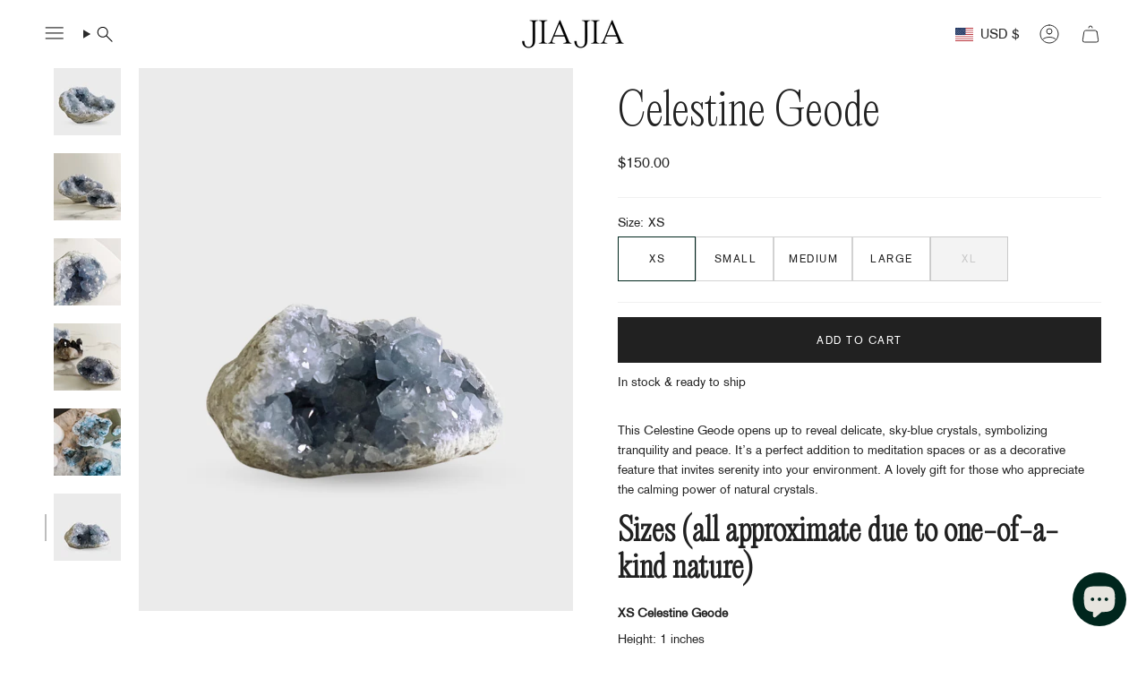

--- FILE ---
content_type: text/html; charset=utf-8
request_url: https://jiajiajewelry.com/products/celestine-geode
body_size: 48060
content:
<!doctype html>
<html class="no-js no-touch supports-no-cookies" lang="en">
<head>
  <meta charset="UTF-8">
  <meta http-equiv="X-UA-Compatible" content="IE=edge">
  <meta name="viewport" content="width=device-width, initial-scale=1.0">
  <meta name="theme-color" content="#00261d">
  <link rel="canonical" href="https://jiajiajewelry.com/products/celestine-geode">
  <!-- ======================= Broadcast Theme V5.8.2 ========================= -->

  <link href="//jiajiajewelry.com/cdn/shop/t/75/assets/theme.css?v=43037156565976552741753121296" as="style" rel="preload">
  <link href="//jiajiajewelry.com/cdn/shop/t/75/assets/vendor.js?v=37228463622838409191728582857" as="script" rel="preload">
  <link href="//jiajiajewelry.com/cdn/shop/t/75/assets/theme.js?v=68692674978099020611728582857" as="script" rel="preload">


  <!-- Title and description ================================================ -->
  
  <title>
    
    Celestine Geode
    
    
    
      &ndash; JIAJIA
    
  </title>

  
    <meta name="description" content="This Celestine Geode opens up to reveal delicate, sky-blue crystals, symbolizing tranquility and peace. It’s a perfect addition to meditation spaces or as a decorative feature that invites serenity into your environment. A lovely gift for those who appreciate the calming power of natural crystals. Sizes (all approximat">
  

  <meta property="og:site_name" content="JIAJIA">
<meta property="og:url" content="https://jiajiajewelry.com/products/celestine-geode">
<meta property="og:title" content="Celestine Geode">
<meta property="og:type" content="product">
<meta property="og:description" content="This Celestine Geode opens up to reveal delicate, sky-blue crystals, symbolizing tranquility and peace. It’s a perfect addition to meditation spaces or as a decorative feature that invites serenity into your environment. A lovely gift for those who appreciate the calming power of natural crystals. Sizes (all approximat"><meta property="og:image" content="http://jiajiajewelry.com/cdn/shop/files/CelestineGeodeLarge-Alt1.png?v=1719862522">
  <meta property="og:image:secure_url" content="https://jiajiajewelry.com/cdn/shop/files/CelestineGeodeLarge-Alt1.png?v=1719862522">
  <meta property="og:image:width" content="2480">
  <meta property="og:image:height" content="3100"><meta property="og:price:amount" content="150.00">
  <meta property="og:price:currency" content="USD"><meta name="twitter:card" content="summary_large_image">
<meta name="twitter:title" content="Celestine Geode">
<meta name="twitter:description" content="This Celestine Geode opens up to reveal delicate, sky-blue crystals, symbolizing tranquility and peace. It’s a perfect addition to meditation spaces or as a decorative feature that invites serenity into your environment. A lovely gift for those who appreciate the calming power of natural crystals. Sizes (all approximat">

  <!-- CSS ================================================================== -->
  <style data-shopify>
Liquid error (layout/theme line 108): font_face can only be used with a font drop
    Liquid error (layout/theme line 109): font_face can only be used with a font drop
    Liquid error (layout/theme line 110): font_face can only be used with a font drop

    

    

    
    

    

    
  </style>

  
<style data-shopify>

:root {
    
    --body-font-akzidenzgrotesk: 'AkzidenzGrotesk', 'serif';
    --heading-font-ppeditorialnew: 'PPEditorialNew', serif;
    --heading-font-ppeditorialultralight: 'PPEditorialUltraLight', serif;
    --body-font-AkzidenzGroteskMedium: 'AkzidenzGroteskBlack', serif;

    /**
     * ---------------------------------------------------------------------
     * COLORS
     * ---------------------------------------------------------------------
     */

    --color-black: #000;
    --color-white: #FFF;
    --color-dark-charcoal: #2A2A2A;
    --color-cloud: #E7E5DF;
    --color-rainforest: #00261D;
    --color-lemon-grass: #C7AB58;
    --color-double-pearl-lusta: #E8BEBA;
    --color-leaf: #76871E;

    /**
     * ---------------------------------------------------------------------
     * ICONS
     * ---------------------------------------------------------------------
     */

     --icon-arrow-right-2: url( "//jiajiajewelry.com/cdn/shop/t/75/assets/icon-arrow-right-s.svg?23516" );--scrollbar-width: 0px;





--COLOR-VIDEO-BG: #f2f2f2;
--COLOR-BG-BRIGHTER: #f2f2f2;--COLOR-BG: #ffffff;--COLOR-BG-ALPHA-25: rgba(255, 255, 255, 0.25);
--COLOR-BG-TRANSPARENT: rgba(255, 255, 255, 0);
--COLOR-BG-SECONDARY: #f7f9fa;
--COLOR-BG-SECONDARY-LIGHTEN: #ffffff;
--COLOR-BG-RGB: 255, 255, 255;

--COLOR-TEXT-DARK: #000000;
--COLOR-TEXT: #212121;
--COLOR-TEXT-LIGHT: #646464;


/* === Opacity shades of grey ===*/
--COLOR-A5:  rgba(33, 33, 33, 0.05);
--COLOR-A10: rgba(33, 33, 33, 0.1);
--COLOR-A15: rgba(33, 33, 33, 0.15);
--COLOR-A20: rgba(33, 33, 33, 0.2);
--COLOR-A25: rgba(33, 33, 33, 0.25);
--COLOR-A30: rgba(33, 33, 33, 0.3);
--COLOR-A35: rgba(33, 33, 33, 0.35);
--COLOR-A40: rgba(33, 33, 33, 0.4);
--COLOR-A45: rgba(33, 33, 33, 0.45);
--COLOR-A50: rgba(33, 33, 33, 0.5);
--COLOR-A55: rgba(33, 33, 33, 0.55);
--COLOR-A60: rgba(33, 33, 33, 0.6);
--COLOR-A65: rgba(33, 33, 33, 0.65);
--COLOR-A70: rgba(33, 33, 33, 0.7);
--COLOR-A75: rgba(33, 33, 33, 0.75);
--COLOR-A80: rgba(33, 33, 33, 0.8);
--COLOR-A85: rgba(33, 33, 33, 0.85);
--COLOR-A90: rgba(33, 33, 33, 0.9);
--COLOR-A95: rgba(33, 33, 33, 0.95);

--COLOR-BORDER: rgb(240, 240, 240);
--COLOR-BORDER-LIGHT: #f6f6f6;
--COLOR-BORDER-HAIRLINE: #f7f7f7;
--COLOR-BORDER-DARK: #bdbdbd;/* === Bright color ===*/
--COLOR-PRIMARY: #00261d;
--COLOR-PRIMARY-HOVER: #000000;
--COLOR-PRIMARY-FADE: rgba(0, 38, 29, 0.05);
--COLOR-PRIMARY-FADE-HOVER: rgba(0, 38, 29, 0.1);
--COLOR-PRIMARY-LIGHT: #00bf92;--COLOR-PRIMARY-OPPOSITE: #ffffff;



/* === link Color ===*/
--COLOR-LINK: #212121;
--COLOR-LINK-HOVER: rgba(33, 33, 33, 0.7);
--COLOR-LINK-FADE: rgba(33, 33, 33, 0.05);
--COLOR-LINK-FADE-HOVER: rgba(33, 33, 33, 0.1);--COLOR-LINK-OPPOSITE: #ffffff;


/* === Product grid sale tags ===*/
--COLOR-SALE-BG: #f9dee5;
--COLOR-SALE-TEXT: #af7b88;

/* === Product grid badges ===*/
--COLOR-BADGE-BG: rgba(0,0,0,0);
--COLOR-BADGE-TEXT: #212121;

/* === Product sale color ===*/
--COLOR-SALE: #d20000;

/* === Gray background on Product grid items ===*/--filter-bg: 1.0;/* === Helper colors for form error states ===*/
--COLOR-ERROR: #721C24;
--COLOR-ERROR-BG: #F8D7DA;
--COLOR-ERROR-BORDER: #F5C6CB;



  --RADIUS: 0px;
  --RADIUS-SELECT: 0px;

--COLOR-HEADER-BG: #ffffff;--COLOR-HEADER-BG-TRANSPARENT: rgba(255, 255, 255, 0);
--COLOR-HEADER-LINK: #2a2a2a;
--COLOR-HEADER-LINK-HOVER: rgba(42, 42, 42, 0.7);

--COLOR-MENU-BG: #ffffff;
--COLOR-MENU-LINK: #2a2a2a;
--COLOR-MENU-LINK-HOVER: rgba(42, 42, 42, 0.7);
--COLOR-SUBMENU-BG: #ffffff;
--COLOR-SUBMENU-LINK: #2a2a2a;
--COLOR-SUBMENU-LINK-HOVER: rgba(42, 42, 42, 0.7);
--COLOR-SUBMENU-TEXT-LIGHT: #6a6a6a;
--COLOR-MENU-TRANSPARENT: #ffffff;
--COLOR-MENU-TRANSPARENT-HOVER: rgba(255, 255, 255, 0.7);--COLOR-FOOTER-BG: #042625;
--COLOR-FOOTER-BG-HAIRLINE: #053432;
--COLOR-FOOTER-TEXT: #ffffff;
--COLOR-FOOTER-TEXT-A35: rgba(255, 255, 255, 0.35);
--COLOR-FOOTER-TEXT-A75: rgba(255, 255, 255, 0.75);
--COLOR-FOOTER-LINK: #ffffff;
--COLOR-FOOTER-LINK-HOVER: rgba(255, 255, 255, 0.7);
--COLOR-FOOTER-BORDER: #ffffff;

--TRANSPARENT: rgba(255, 255, 255, 0);

/* === Default overlay opacity ===*/
--overlay-opacity: 0;
--underlay-opacity: 1;
--underlay-bg: rgba(0,0,0,0.4);

/* === Custom Cursor ===*/
--ICON-ZOOM-IN: url( "//jiajiajewelry.com/cdn/shop/t/75/assets/icon-zoom-in.svg?v=182473373117644429561728582857" );
--ICON-ZOOM-OUT: url( "//jiajiajewelry.com/cdn/shop/t/75/assets/icon-zoom-out.svg?v=101497157853986683871728582857" );

/* === Custom Icons ===*/


  
  --ICON-ADD-BAG: url( "//jiajiajewelry.com/cdn/shop/t/75/assets/icon-add-bag.svg?v=23763382405227654651728582856" );
  --ICON-ADD-CART: url( "//jiajiajewelry.com/cdn/shop/t/75/assets/icon-add-cart.svg?v=3962293684743587821728582857" );
  --ICON-ARROW-LEFT: url( "//jiajiajewelry.com/cdn/shop/t/75/assets/icon-arrow-left.svg?v=136066145774695772731728582856" );
  --ICON-ARROW-RIGHT: url( "//jiajiajewelry.com/cdn/shop/t/75/assets/icon-arrow-right.svg?v=150928298113663093401728582857" );
  --ICON-SELECT: url("//jiajiajewelry.com/cdn/shop/t/75/assets/icon-select.svg?v=150573211567947701091728582857");


--PRODUCT-GRID-ASPECT-RATIO: 130.0%;

/* === Typography ===*/
--FONT-WEIGHT-BODY: 400;
--FONT-WEIGHT-BODY-BOLD: 700;



--FONT-STACK-BODY: 'AkzidenzGrotesk', 'serif';
--FONT-STYLE-BODY: normal;
--FONT-STYLE-BODY-ITALIC: italic;
--FONT-ADJUST-BODY: 1.1;


--LETTER-SPACING-BODY: 0.0em;

--FONT-WEIGHT-HEADING: 400;
--FONT-WEIGHT-HEADING-BOLD: 700;

--FONT-UPPERCASE-HEADING: none;
--LETTER-SPACING-HEADING: 0.0em;



--FONT-STACK-HEADING: 'PPEditorialUltraLight', serif;
--FONT-STYLE-HEADING: normal;
--FONT-STYLE-HEADING-ITALIC: italic;
--FONT-ADJUST-HEADING: 1.5;

--FONT-WEIGHT-SUBHEADING: 400;
--FONT-WEIGHT-SUBHEADING-BOLD: 700;



--FONT-STACK-SUBHEADING: 'PPEditorialUltraLight', serif;
--FONT-STYLE-SUBHEADING: normal;
--FONT-STYLE-SUBHEADING-ITALIC: italic;
--FONT-ADJUST-SUBHEADING: 1.0;

--FONT-UPPERCASE-SUBHEADING: none;
--LETTER-SPACING-SUBHEADING: 0.0em;


--FONT-ADJUST-NAV: 1.0;
--FONT-STACK-NAV: 'AkzidenzGrotesk', 'serif';
--FONT-STYLE-NAV: normal;
--FONT-STYLE-NAV-ITALIC: italic; 


--FONT-WEIGHT-NAV: 400;
--FONT-WEIGHT-NAV-BOLD: 500;

--LETTER-SPACING-NAV: 0.0em;

--FONT-SIZE-BASE: 1.45rem;
--FONT-SIZE-BASE-PERCENT: 1.45;

/* === Parallax ===*/
--PARALLAX-STRENGTH-MIN: 120.0%;
--PARALLAX-STRENGTH-MAX: 130.0%;--COLUMNS: 4;
--COLUMNS-MEDIUM: 3;
--COLUMNS-SMALL: 2;
--COLUMNS-MOBILE: 1;--LAYOUT-OUTER: 50px;
  --LAYOUT-GUTTER: 23px;
  --LAYOUT-OUTER-MEDIUM: 30px;
  --LAYOUT-GUTTER-MEDIUM: 22px;
  --LAYOUT-OUTER-SMALL: 16px;
  --LAYOUT-GUTTER-SMALL: 16px;--base-animation-delay: 0ms;
--line-height-normal: 1.375; /* Equals to line-height: normal; */--SIDEBAR-WIDTH: 288px;
  --SIDEBAR-WIDTH-MEDIUM: 258px;--DRAWER-WIDTH: 380px;--ICON-STROKE-WIDTH: 1px;/* === Button General ===*/

--BTN-FONT-STACK: 'AkzidenzGrotesk', 'serif';
--BTN-FONT-WEIGHT: 400;
--BTN-FONT-STYLE: ;
--BTN-FONT-SIZE: 12px;

--BTN-LETTER-SPACING: 0.125em;
--BTN-UPPERCASE: uppercase;
--BTN-TEXT-ARROW-OFFSET: -1px;

/* === Button Primary ===*/
--BTN-PRIMARY-BORDER-COLOR: #00261d;
--BTN-PRIMARY-BG-COLOR: #212121;
--BTN-PRIMARY-TEXT-COLOR: #ffffff;


  --BTN-PRIMARY-BG-COLOR-BRIGHTER: #2A2A2A;


/* === Button Secondary ===*/
--BTN-SECONDARY-BORDER-COLOR: #ab8c52;
--BTN-SECONDARY-BG-COLOR: #ab8c52;
--BTN-SECONDARY-TEXT-COLOR: #ffffff;


  
   --BTN-SECONDARY-BG-COLOR-BRIGHTER: #E7E5DF;


/* === Button White ===*/
--TEXT-BTN-BORDER-WHITE: #fff;
--TEXT-BTN-BG-WHITE: #fff;
--TEXT-BTN-WHITE: #000;

--TEXT-BTN-BG-WHITE-BRIGHTER: #E7E5DF;


/* === Button Black ===*/
--TEXT-BTN-BG-BLACK: #000;
--TEXT-BTN-BORDER-BLACK: #000;
--TEXT-BTN-BLACK: #fff;
--TEXT-BTN-BG-BLACK-BRIGHTER: #1a1a1a;

/* === Default Cart Gradient ===*/

--FREE-SHIPPING-GRADIENT: linear-gradient(to right, var(--COLOR-PRIMARY-LIGHT) 0%, var(--COLOR-PRIMARY) 100%);

/* === Swatch Size ===*/
--swatch-size-filters: calc(1.15rem * var(--FONT-ADJUST-BODY));
--swatch-size-product: calc(2.2rem * var(--FONT-ADJUST-BODY));
}

/* === Backdrop ===*/
::backdrop {
  --underlay-opacity: 1;
  --underlay-bg: rgba(0,0,0,0.4);
}

</style>

<style>
@font-face {
    font-family: 'PPEditorialNew';
    src: url(//jiajiajewelry.com/cdn/shop/t/75/assets/PPEditorialNew-Regular.woff2?v=184246427417833564841731336196) format('woff2');
    font-weight: normal;
    font-style: normal;
    font-display: swap;
}
@font-face {
    font-family: 'PPEditorialUltraLight';
    src: url(//jiajiajewelry.com/cdn/shop/t/75/assets/PPEditorialNew-Ultralight.woff2?v=150884650541488239481731336197) format('woff2');
    font-weight: 200;
    font-style: normal;
}

@font-face {
    font-family: 'AkzidenzGroteskLight';
    src: url(//jiajiajewelry.com/cdn/shop/t/75/assets/Akzidenz_Grotesk_Light.woff2?v=128877121248059126931731336195) format('woff2');
    font-weight: normal;
    font-style: normal;
    font-display: swap;
}

@font-face {
    font-family: 'AkzidenzGrotesk';
    src: url(//jiajiajewelry.com/cdn/shop/t/75/assets/Akzidenz_Grotesk_Roman.woff2?v=127923798084196741701731336196) format('woff2');
    font-weight: 400;
    font-style: normal;
    font-display: swap;
}
@font-face {
    font-family: 'AkzidenzGroteskBlack';
    src: url(//jiajiajewelry.com/cdn/shop/t/75/assets/Akzidenz_Grotesk_Black.woff2?v=32307749239549193301731336195) format('woff2');
    font-weight: 500;
    font-style: normal;
    font-display: swap;
}


    .typography-heading {
        font-family: var(--heading-font-ppeditorialultralight);
        font-weight: 200;
        letter-spacing: -0.05rem;
    }

    .typography-heading--1 {
        font-size: 7rem;
        line-height: 6.2rem;
    }

    .typography-heading--2 {
        font-size: 3.3rem;
        line-height: 4.2rem;
    }

    .typography-heading--3 {
        font-size: 1.5rem;
        line-height: 2.2rem;
    }

    .typography-body{
        font-family: var(--body-font-AkzidenzGroteskMedium);
    }
    .typography-body{
        font-family: var(--body-font-akzidenzgrotesk);
    }
    

    .typography-body--1 {
        font-size: 1.35rem;
        line-height: 2.2rem;
    }
    
    .typography-body--1-italic{
        font-size: 1.35rem;
        line-height: 2.2rem;
        font-style: italic;
    }

    .typography-body--2{
        font-size: 1.2rem;
        line-height: 2.2rem; 
    }

    .typography-medium{
        font-family: var(--body-font-AkzidenzGroteskMedium);
        font-weight: 500;
    }

    .bold {
        font-weight: 700;
    }
    
    .link{
        position: relative;
        padding-left: 2rem;
        text-decoration: none;
    }

    .link:hover{
        text-decoration: none;
        color: var(--color-black);
    }

    a.link.typography-body svg {
        position: absolute;
        left: 0;
        top: 0;
        bottom: 0;
        margin: auto;
    }

    a.link.typography-body:hover svg {
        left: .5rem;
    }

    .typography-italic{
        font-style: italic;
    }
    .button{
    font-size: 1.3rem;
    line-height: 1.308rem;
    text-align: center;
    font-weight: 500;
    text-transform: capitalize;
    display: block;
    position: relative;
    transition: all .2s;
    }
    .button--primary-white{
        background-color: var(--color-white);
        color: var(--color-black);
    }
    .button--primary-black{
        min-width: 39.8rem;
        background-color: var(--color-black);
        color: var(--color-white);
    }
    .button--primary-black:hover {
        background: var(--color-dark-charcoal);
        color: var(--color-white);
    }
    .button--primary-white:hover {
        background: var(--color-cloud);
        color: var(--color-black);
    }
    .button--secondary-black {
        background-color: var(--color-black); 
        color: var(--color-white);
    }
    .button--secondary-white {
        background-color: var(--color-white); 
        color: var(--color-black);
    }

    .button--secondary-white:hover {
        background: var(--color-cloud);
        color: var(--color-black);
    }
    .button--secondary-black:hover {
        background: var(--color-dark-charcoal);
        color: var(--color-white);
    }
    .button--secondary:focus-visible,.button--secondary:focus {
        outline: .2rem solid var(--color-white);
        border-radius: 0;
        outline-offset: .3rem;
    }
    .button--primary:focus-visible,.button--primary:focus {
        outline: .2rem solid var(--color-black);
        border-radius: 0;
        outline-offset: .3rem;
    }
    .button--outline--secondary {
        background-color: transparent;
        border-color: var(--color-black);
        color: var(--color-black);
    }
    .button--outline {
        background-color: transparent;
        border-color: var(--color-white);
        color: var(--color-white);
    }
    .button[disabled] {
        background-color: #0000004d;
        border-color: #0000004d;
        border-color: transparent;
        color: var(--color-white);
    }
    .link{
        position: relative;
        padding-left: 2rem;
        text-decoration: none;
    }
    .link:hover{
        text-decoration: none;
        color: var(--color-black);
    }
    a.link.typography-body svg {
        position: absolute;
        left: 0;
        top: 0;
        bottom: 0;
        margin: auto;
        transition: all .2s;
    }
    a.link.typography-body:hover svg {
        left: .5rem;
    }
    a.btn.btn--large {
        width: 39.8rem;
        max-width:100%;
        padding: 1.6rem 2rem;
    }

    @media screen and (max-width: 768px) {
        .typography-heading--1 {
            font-size: 3.3rem;
            line-height: 4.3rem;
        }

        .typography-heading--3 {
            font-size: 1.5rem;
            line-height: 2.2rem;
        }

        .typography-body--1 {
            font-size: 1.25rem;
            line-height: 2.2rem;
        } 

        .typography-body--2{
            font-size: 1.2rem;
            line-height: 2.1rem;
        }
        .product__block .product-accordion .typography-body--1{
            font-size:1.35rem;
        }
    }
</style><link href="//jiajiajewelry.com/cdn/shop/t/75/assets/theme.css?v=43037156565976552741753121296" rel="stylesheet" type="text/css" media="all" />
<link href="//jiajiajewelry.com/cdn/shop/t/75/assets/swatches.css?v=157844926215047500451728582856" as="style" rel="preload">
    <link href="//jiajiajewelry.com/cdn/shop/t/75/assets/swatches.css?v=157844926215047500451728582856" rel="stylesheet" type="text/css" media="all" />
<style data-shopify>.swatches {
    --black: #000000;--white: #fafafa;--blank: url(//jiajiajewelry.com/cdn/shop/files/blank_small.png?23516);
  }</style>
<script>
    if (window.navigator.userAgent.indexOf('MSIE ') > 0 || window.navigator.userAgent.indexOf('Trident/') > 0) {
      document.documentElement.className = document.documentElement.className + ' ie';

      var scripts = document.getElementsByTagName('script')[0];
      var polyfill = document.createElement("script");
      polyfill.defer = true;
      polyfill.src = "//jiajiajewelry.com/cdn/shop/t/75/assets/ie11.js?v=144489047535103983231728582857";

      scripts.parentNode.insertBefore(polyfill, scripts);
    } else {
      document.documentElement.className = document.documentElement.className.replace('no-js', 'js');
    }

    document.documentElement.style.setProperty('--scrollbar-width', `${getScrollbarWidth()}px`);

    function getScrollbarWidth() {
      // Creating invisible container
      const outer = document.createElement('div');
      outer.style.visibility = 'hidden';
      outer.style.overflow = 'scroll'; // forcing scrollbar to appear
      outer.style.msOverflowStyle = 'scrollbar'; // needed for WinJS apps
      document.documentElement.appendChild(outer);

      // Creating inner element and placing it in the container
      const inner = document.createElement('div');
      outer.appendChild(inner);

      // Calculating difference between container's full width and the child width
      const scrollbarWidth = outer.offsetWidth - inner.offsetWidth;

      // Removing temporary elements from the DOM
      outer.parentNode.removeChild(outer);

      return scrollbarWidth;
    }

    let root = '/';
    if (root[root.length - 1] !== '/') {
      root = root + '/';
    }

    window.theme = {
      routes: {
        root: root,
        cart_url: '/cart',
        cart_add_url: '/cart/add',
        cart_change_url: '/cart/change',
        product_recommendations_url: '/recommendations/products',
        predictive_search_url: '/search/suggest',
        addresses_url: '/account/addresses'
      },
      assets: {
        photoswipe: '//jiajiajewelry.com/cdn/shop/t/75/assets/photoswipe.js?v=162613001030112971491728582859',
        smoothscroll: '//jiajiajewelry.com/cdn/shop/t/75/assets/smoothscroll.js?v=37906625415260927261728582857',
      },
      strings: {
        addToCart: "Add to cart",
        cartAcceptanceError: "You must accept our terms and conditions.",
        soldOut: "Sold Out",
        from: "From",
        preOrder: "Pre-order",
        sale: "Sale",
        subscription: "Subscription",
        unavailable: "Unavailable",
        unitPrice: "Unit price",
        unitPriceSeparator: "per",
        shippingCalcSubmitButton: "Calculate shipping",
        shippingCalcSubmitButtonDisabled: "Calculating...",
        selectValue: "Select value",
        selectColor: "Select color",
        oneColor: "color",
        otherColor: "colors",
        upsellAddToCart: "Add",
        free: "Free",
        swatchesColor: "Color, Colour",
        sku: "SKU",
      },
      settings: {
        cartType: "drawer",
        customerLoggedIn: null ? true : false,
        enableQuickAdd: true,
        enableAnimations: true,
        variantOnSale: true,
        collectionSwatchStyle: "text-slider",
        swatchesType: "theme"
      },
      sliderArrows: {
        prev: '<button type="button" class="slider__button slider__button--prev" data-button-arrow data-button-prev>' + "Previous" + '</button>',
        next: '<button type="button" class="slider__button slider__button--next" data-button-arrow data-button-next>' + "Next" + '</button>',
      },
      moneyFormat: false ? "${{amount}} USD" : "${{amount}}",
      moneyWithoutCurrencyFormat: "${{amount}}",
      moneyWithCurrencyFormat: "${{amount}} USD",
      subtotal: 0,
      info: {
        name: 'broadcast'
      },
      version: '5.8.2'
    };

    let windowInnerHeight = window.innerHeight;
    document.documentElement.style.setProperty('--full-height', `${windowInnerHeight}px`);
    document.documentElement.style.setProperty('--three-quarters', `${windowInnerHeight * 0.75}px`);
    document.documentElement.style.setProperty('--two-thirds', `${windowInnerHeight * 0.66}px`);
    document.documentElement.style.setProperty('--one-half', `${windowInnerHeight * 0.5}px`);
    document.documentElement.style.setProperty('--one-third', `${windowInnerHeight * 0.33}px`);
    document.documentElement.style.setProperty('--one-fifth', `${windowInnerHeight * 0.2}px`);
  </script>

  

  <!-- Theme Javascript ============================================================== -->
  <script src="//jiajiajewelry.com/cdn/shop/t/75/assets/vendor.js?v=37228463622838409191728582857" defer="defer"></script>
  <script src="//jiajiajewelry.com/cdn/shop/t/75/assets/theme.js?v=68692674978099020611728582857" defer="defer"></script><!-- Shopify app scripts =========================================================== -->

  <script>window.performance && window.performance.mark && window.performance.mark('shopify.content_for_header.start');</script><meta name="google-site-verification" content="NVxiJ8P_tqo4ewPJKU0j-4ST4Z_8H5X6pZ1D5n7zI8A">
<meta id="shopify-digital-wallet" name="shopify-digital-wallet" content="/25432064081/digital_wallets/dialog">
<meta name="shopify-checkout-api-token" content="18c714ff7b4d348d76eefce0d47ba71c">
<meta id="in-context-paypal-metadata" data-shop-id="25432064081" data-venmo-supported="false" data-environment="production" data-locale="en_US" data-paypal-v4="true" data-currency="USD">
<link rel="alternate" type="application/json+oembed" href="https://jiajiajewelry.com/products/celestine-geode.oembed">
<script async="async" src="/checkouts/internal/preloads.js?locale=en-US"></script>
<link rel="preconnect" href="https://shop.app" crossorigin="anonymous">
<script async="async" src="https://shop.app/checkouts/internal/preloads.js?locale=en-US&shop_id=25432064081" crossorigin="anonymous"></script>
<script id="apple-pay-shop-capabilities" type="application/json">{"shopId":25432064081,"countryCode":"US","currencyCode":"USD","merchantCapabilities":["supports3DS"],"merchantId":"gid:\/\/shopify\/Shop\/25432064081","merchantName":"JIAJIA","requiredBillingContactFields":["postalAddress","email","phone"],"requiredShippingContactFields":["postalAddress","email","phone"],"shippingType":"shipping","supportedNetworks":["visa","masterCard","amex","discover","elo","jcb"],"total":{"type":"pending","label":"JIAJIA","amount":"1.00"},"shopifyPaymentsEnabled":true,"supportsSubscriptions":true}</script>
<script id="shopify-features" type="application/json">{"accessToken":"18c714ff7b4d348d76eefce0d47ba71c","betas":["rich-media-storefront-analytics"],"domain":"jiajiajewelry.com","predictiveSearch":true,"shopId":25432064081,"locale":"en"}</script>
<script>var Shopify = Shopify || {};
Shopify.shop = "anjie-zhu.myshopify.com";
Shopify.locale = "en";
Shopify.currency = {"active":"USD","rate":"1.0"};
Shopify.country = "US";
Shopify.theme = {"name":"Jia Jia 2.0 - Main ","id":136258224322,"schema_name":"Broadcast","schema_version":"5.8.2","theme_store_id":null,"role":"main"};
Shopify.theme.handle = "null";
Shopify.theme.style = {"id":null,"handle":null};
Shopify.cdnHost = "jiajiajewelry.com/cdn";
Shopify.routes = Shopify.routes || {};
Shopify.routes.root = "/";</script>
<script type="module">!function(o){(o.Shopify=o.Shopify||{}).modules=!0}(window);</script>
<script>!function(o){function n(){var o=[];function n(){o.push(Array.prototype.slice.apply(arguments))}return n.q=o,n}var t=o.Shopify=o.Shopify||{};t.loadFeatures=n(),t.autoloadFeatures=n()}(window);</script>
<script>
  window.ShopifyPay = window.ShopifyPay || {};
  window.ShopifyPay.apiHost = "shop.app\/pay";
  window.ShopifyPay.redirectState = null;
</script>
<script id="shop-js-analytics" type="application/json">{"pageType":"product"}</script>
<script defer="defer" async type="module" src="//jiajiajewelry.com/cdn/shopifycloud/shop-js/modules/v2/client.init-shop-cart-sync_C5BV16lS.en.esm.js"></script>
<script defer="defer" async type="module" src="//jiajiajewelry.com/cdn/shopifycloud/shop-js/modules/v2/chunk.common_CygWptCX.esm.js"></script>
<script type="module">
  await import("//jiajiajewelry.com/cdn/shopifycloud/shop-js/modules/v2/client.init-shop-cart-sync_C5BV16lS.en.esm.js");
await import("//jiajiajewelry.com/cdn/shopifycloud/shop-js/modules/v2/chunk.common_CygWptCX.esm.js");

  window.Shopify.SignInWithShop?.initShopCartSync?.({"fedCMEnabled":true,"windoidEnabled":true});

</script>
<script defer="defer" async type="module" src="//jiajiajewelry.com/cdn/shopifycloud/shop-js/modules/v2/client.payment-terms_CZxnsJam.en.esm.js"></script>
<script defer="defer" async type="module" src="//jiajiajewelry.com/cdn/shopifycloud/shop-js/modules/v2/chunk.common_CygWptCX.esm.js"></script>
<script defer="defer" async type="module" src="//jiajiajewelry.com/cdn/shopifycloud/shop-js/modules/v2/chunk.modal_D71HUcav.esm.js"></script>
<script type="module">
  await import("//jiajiajewelry.com/cdn/shopifycloud/shop-js/modules/v2/client.payment-terms_CZxnsJam.en.esm.js");
await import("//jiajiajewelry.com/cdn/shopifycloud/shop-js/modules/v2/chunk.common_CygWptCX.esm.js");
await import("//jiajiajewelry.com/cdn/shopifycloud/shop-js/modules/v2/chunk.modal_D71HUcav.esm.js");

  
</script>
<script>
  window.Shopify = window.Shopify || {};
  if (!window.Shopify.featureAssets) window.Shopify.featureAssets = {};
  window.Shopify.featureAssets['shop-js'] = {"shop-cart-sync":["modules/v2/client.shop-cart-sync_ZFArdW7E.en.esm.js","modules/v2/chunk.common_CygWptCX.esm.js"],"init-fed-cm":["modules/v2/client.init-fed-cm_CmiC4vf6.en.esm.js","modules/v2/chunk.common_CygWptCX.esm.js"],"shop-button":["modules/v2/client.shop-button_tlx5R9nI.en.esm.js","modules/v2/chunk.common_CygWptCX.esm.js"],"shop-cash-offers":["modules/v2/client.shop-cash-offers_DOA2yAJr.en.esm.js","modules/v2/chunk.common_CygWptCX.esm.js","modules/v2/chunk.modal_D71HUcav.esm.js"],"init-windoid":["modules/v2/client.init-windoid_sURxWdc1.en.esm.js","modules/v2/chunk.common_CygWptCX.esm.js"],"shop-toast-manager":["modules/v2/client.shop-toast-manager_ClPi3nE9.en.esm.js","modules/v2/chunk.common_CygWptCX.esm.js"],"init-shop-email-lookup-coordinator":["modules/v2/client.init-shop-email-lookup-coordinator_B8hsDcYM.en.esm.js","modules/v2/chunk.common_CygWptCX.esm.js"],"init-shop-cart-sync":["modules/v2/client.init-shop-cart-sync_C5BV16lS.en.esm.js","modules/v2/chunk.common_CygWptCX.esm.js"],"avatar":["modules/v2/client.avatar_BTnouDA3.en.esm.js"],"pay-button":["modules/v2/client.pay-button_FdsNuTd3.en.esm.js","modules/v2/chunk.common_CygWptCX.esm.js"],"init-customer-accounts":["modules/v2/client.init-customer-accounts_DxDtT_ad.en.esm.js","modules/v2/client.shop-login-button_C5VAVYt1.en.esm.js","modules/v2/chunk.common_CygWptCX.esm.js","modules/v2/chunk.modal_D71HUcav.esm.js"],"init-shop-for-new-customer-accounts":["modules/v2/client.init-shop-for-new-customer-accounts_ChsxoAhi.en.esm.js","modules/v2/client.shop-login-button_C5VAVYt1.en.esm.js","modules/v2/chunk.common_CygWptCX.esm.js","modules/v2/chunk.modal_D71HUcav.esm.js"],"shop-login-button":["modules/v2/client.shop-login-button_C5VAVYt1.en.esm.js","modules/v2/chunk.common_CygWptCX.esm.js","modules/v2/chunk.modal_D71HUcav.esm.js"],"init-customer-accounts-sign-up":["modules/v2/client.init-customer-accounts-sign-up_CPSyQ0Tj.en.esm.js","modules/v2/client.shop-login-button_C5VAVYt1.en.esm.js","modules/v2/chunk.common_CygWptCX.esm.js","modules/v2/chunk.modal_D71HUcav.esm.js"],"shop-follow-button":["modules/v2/client.shop-follow-button_Cva4Ekp9.en.esm.js","modules/v2/chunk.common_CygWptCX.esm.js","modules/v2/chunk.modal_D71HUcav.esm.js"],"checkout-modal":["modules/v2/client.checkout-modal_BPM8l0SH.en.esm.js","modules/v2/chunk.common_CygWptCX.esm.js","modules/v2/chunk.modal_D71HUcav.esm.js"],"lead-capture":["modules/v2/client.lead-capture_Bi8yE_yS.en.esm.js","modules/v2/chunk.common_CygWptCX.esm.js","modules/v2/chunk.modal_D71HUcav.esm.js"],"shop-login":["modules/v2/client.shop-login_D6lNrXab.en.esm.js","modules/v2/chunk.common_CygWptCX.esm.js","modules/v2/chunk.modal_D71HUcav.esm.js"],"payment-terms":["modules/v2/client.payment-terms_CZxnsJam.en.esm.js","modules/v2/chunk.common_CygWptCX.esm.js","modules/v2/chunk.modal_D71HUcav.esm.js"]};
</script>
<script>(function() {
  var isLoaded = false;
  function asyncLoad() {
    if (isLoaded) return;
    isLoaded = true;
    var urls = ["https:\/\/swymv3free-01.azureedge.net\/code\/swym-shopify.js?shop=anjie-zhu.myshopify.com","https:\/\/instafeed.nfcube.com\/cdn\/de38f596102f8d5139310c0d87abba48.js?shop=anjie-zhu.myshopify.com","https:\/\/assets.cartactivity.com\/assets\/recent_activities.js?shop=anjie-zhu.myshopify.com","https:\/\/cdn.rebuyengine.com\/onsite\/js\/rebuy.js?shop=anjie-zhu.myshopify.com"];
    for (var i = 0; i < urls.length; i++) {
      var s = document.createElement('script');
      s.type = 'text/javascript';
      s.async = true;
      s.src = urls[i];
      var x = document.getElementsByTagName('script')[0];
      x.parentNode.insertBefore(s, x);
    }
  };
  if(window.attachEvent) {
    window.attachEvent('onload', asyncLoad);
  } else {
    window.addEventListener('load', asyncLoad, false);
  }
})();</script>
<script id="__st">var __st={"a":25432064081,"offset":-18000,"reqid":"3a4c6042-bfcd-4104-8a54-29a75ea5966c-1768690754","pageurl":"jiajiajewelry.com\/products\/celestine-geode","u":"6161a14255ed","p":"product","rtyp":"product","rid":4618266345553};</script>
<script>window.ShopifyPaypalV4VisibilityTracking = true;</script>
<script id="captcha-bootstrap">!function(){'use strict';const t='contact',e='account',n='new_comment',o=[[t,t],['blogs',n],['comments',n],[t,'customer']],c=[[e,'customer_login'],[e,'guest_login'],[e,'recover_customer_password'],[e,'create_customer']],r=t=>t.map((([t,e])=>`form[action*='/${t}']:not([data-nocaptcha='true']) input[name='form_type'][value='${e}']`)).join(','),a=t=>()=>t?[...document.querySelectorAll(t)].map((t=>t.form)):[];function s(){const t=[...o],e=r(t);return a(e)}const i='password',u='form_key',d=['recaptcha-v3-token','g-recaptcha-response','h-captcha-response',i],f=()=>{try{return window.sessionStorage}catch{return}},m='__shopify_v',_=t=>t.elements[u];function p(t,e,n=!1){try{const o=window.sessionStorage,c=JSON.parse(o.getItem(e)),{data:r}=function(t){const{data:e,action:n}=t;return t[m]||n?{data:e,action:n}:{data:t,action:n}}(c);for(const[e,n]of Object.entries(r))t.elements[e]&&(t.elements[e].value=n);n&&o.removeItem(e)}catch(o){console.error('form repopulation failed',{error:o})}}const l='form_type',E='cptcha';function T(t){t.dataset[E]=!0}const w=window,h=w.document,L='Shopify',v='ce_forms',y='captcha';let A=!1;((t,e)=>{const n=(g='f06e6c50-85a8-45c8-87d0-21a2b65856fe',I='https://cdn.shopify.com/shopifycloud/storefront-forms-hcaptcha/ce_storefront_forms_captcha_hcaptcha.v1.5.2.iife.js',D={infoText:'Protected by hCaptcha',privacyText:'Privacy',termsText:'Terms'},(t,e,n)=>{const o=w[L][v],c=o.bindForm;if(c)return c(t,g,e,D).then(n);var r;o.q.push([[t,g,e,D],n]),r=I,A||(h.body.append(Object.assign(h.createElement('script'),{id:'captcha-provider',async:!0,src:r})),A=!0)});var g,I,D;w[L]=w[L]||{},w[L][v]=w[L][v]||{},w[L][v].q=[],w[L][y]=w[L][y]||{},w[L][y].protect=function(t,e){n(t,void 0,e),T(t)},Object.freeze(w[L][y]),function(t,e,n,w,h,L){const[v,y,A,g]=function(t,e,n){const i=e?o:[],u=t?c:[],d=[...i,...u],f=r(d),m=r(i),_=r(d.filter((([t,e])=>n.includes(e))));return[a(f),a(m),a(_),s()]}(w,h,L),I=t=>{const e=t.target;return e instanceof HTMLFormElement?e:e&&e.form},D=t=>v().includes(t);t.addEventListener('submit',(t=>{const e=I(t);if(!e)return;const n=D(e)&&!e.dataset.hcaptchaBound&&!e.dataset.recaptchaBound,o=_(e),c=g().includes(e)&&(!o||!o.value);(n||c)&&t.preventDefault(),c&&!n&&(function(t){try{if(!f())return;!function(t){const e=f();if(!e)return;const n=_(t);if(!n)return;const o=n.value;o&&e.removeItem(o)}(t);const e=Array.from(Array(32),(()=>Math.random().toString(36)[2])).join('');!function(t,e){_(t)||t.append(Object.assign(document.createElement('input'),{type:'hidden',name:u})),t.elements[u].value=e}(t,e),function(t,e){const n=f();if(!n)return;const o=[...t.querySelectorAll(`input[type='${i}']`)].map((({name:t})=>t)),c=[...d,...o],r={};for(const[a,s]of new FormData(t).entries())c.includes(a)||(r[a]=s);n.setItem(e,JSON.stringify({[m]:1,action:t.action,data:r}))}(t,e)}catch(e){console.error('failed to persist form',e)}}(e),e.submit())}));const S=(t,e)=>{t&&!t.dataset[E]&&(n(t,e.some((e=>e===t))),T(t))};for(const o of['focusin','change'])t.addEventListener(o,(t=>{const e=I(t);D(e)&&S(e,y())}));const B=e.get('form_key'),M=e.get(l),P=B&&M;t.addEventListener('DOMContentLoaded',(()=>{const t=y();if(P)for(const e of t)e.elements[l].value===M&&p(e,B);[...new Set([...A(),...v().filter((t=>'true'===t.dataset.shopifyCaptcha))])].forEach((e=>S(e,t)))}))}(h,new URLSearchParams(w.location.search),n,t,e,['guest_login'])})(!0,!0)}();</script>
<script integrity="sha256-4kQ18oKyAcykRKYeNunJcIwy7WH5gtpwJnB7kiuLZ1E=" data-source-attribution="shopify.loadfeatures" defer="defer" src="//jiajiajewelry.com/cdn/shopifycloud/storefront/assets/storefront/load_feature-a0a9edcb.js" crossorigin="anonymous"></script>
<script crossorigin="anonymous" defer="defer" src="//jiajiajewelry.com/cdn/shopifycloud/storefront/assets/shopify_pay/storefront-65b4c6d7.js?v=20250812"></script>
<script data-source-attribution="shopify.dynamic_checkout.dynamic.init">var Shopify=Shopify||{};Shopify.PaymentButton=Shopify.PaymentButton||{isStorefrontPortableWallets:!0,init:function(){window.Shopify.PaymentButton.init=function(){};var t=document.createElement("script");t.src="https://jiajiajewelry.com/cdn/shopifycloud/portable-wallets/latest/portable-wallets.en.js",t.type="module",document.head.appendChild(t)}};
</script>
<script data-source-attribution="shopify.dynamic_checkout.buyer_consent">
  function portableWalletsHideBuyerConsent(e){var t=document.getElementById("shopify-buyer-consent"),n=document.getElementById("shopify-subscription-policy-button");t&&n&&(t.classList.add("hidden"),t.setAttribute("aria-hidden","true"),n.removeEventListener("click",e))}function portableWalletsShowBuyerConsent(e){var t=document.getElementById("shopify-buyer-consent"),n=document.getElementById("shopify-subscription-policy-button");t&&n&&(t.classList.remove("hidden"),t.removeAttribute("aria-hidden"),n.addEventListener("click",e))}window.Shopify?.PaymentButton&&(window.Shopify.PaymentButton.hideBuyerConsent=portableWalletsHideBuyerConsent,window.Shopify.PaymentButton.showBuyerConsent=portableWalletsShowBuyerConsent);
</script>
<script data-source-attribution="shopify.dynamic_checkout.cart.bootstrap">document.addEventListener("DOMContentLoaded",(function(){function t(){return document.querySelector("shopify-accelerated-checkout-cart, shopify-accelerated-checkout")}if(t())Shopify.PaymentButton.init();else{new MutationObserver((function(e,n){t()&&(Shopify.PaymentButton.init(),n.disconnect())})).observe(document.body,{childList:!0,subtree:!0})}}));
</script>
<link id="shopify-accelerated-checkout-styles" rel="stylesheet" media="screen" href="https://jiajiajewelry.com/cdn/shopifycloud/portable-wallets/latest/accelerated-checkout-backwards-compat.css" crossorigin="anonymous">
<style id="shopify-accelerated-checkout-cart">
        #shopify-buyer-consent {
  margin-top: 1em;
  display: inline-block;
  width: 100%;
}

#shopify-buyer-consent.hidden {
  display: none;
}

#shopify-subscription-policy-button {
  background: none;
  border: none;
  padding: 0;
  text-decoration: underline;
  font-size: inherit;
  cursor: pointer;
}

#shopify-subscription-policy-button::before {
  box-shadow: none;
}

      </style>

<script>window.performance && window.performance.mark && window.performance.mark('shopify.content_for_header.end');</script>
  <!-- Google tag (gtag.js) -->
    <script async src="https://www.googletagmanager.com/gtag/js?id=AW-319721113">
    </script>
    <script>
    window.dataLayer = window.dataLayer || [];
    function gtag(){dataLayer.push(arguments);}
    gtag('js', new Date());

    gtag('config', 'AW-319721113');
    </script>

    <!-- Hotjar Tracking Code for -->
    <script>
      (function (h, o, t, j, a, r) {
        h.hj =
          h.hj ||
          function () {
            (h.hj.q = h.hj.q || []).push(arguments);
          };
        h._hjSettings = { hjid: 5016786, hjsv: 6 };
        a = o.getElementsByTagName("head")[0];
        r = o.createElement("script");
        r.async = 1;
        r.src = t + h._hjSettings.hjid + j + h._hjSettings.hjsv;
        a.appendChild(r);
      })(window, document, "https://static.hotjar.com/c/hotjar-", ".js?sv=");
    </script>

<!-- BEGIN app block: shopify://apps/klaviyo-email-marketing-sms/blocks/klaviyo-onsite-embed/2632fe16-c075-4321-a88b-50b567f42507 -->












  <script async src="https://static.klaviyo.com/onsite/js/VauBm2/klaviyo.js?company_id=VauBm2"></script>
  <script>!function(){if(!window.klaviyo){window._klOnsite=window._klOnsite||[];try{window.klaviyo=new Proxy({},{get:function(n,i){return"push"===i?function(){var n;(n=window._klOnsite).push.apply(n,arguments)}:function(){for(var n=arguments.length,o=new Array(n),w=0;w<n;w++)o[w]=arguments[w];var t="function"==typeof o[o.length-1]?o.pop():void 0,e=new Promise((function(n){window._klOnsite.push([i].concat(o,[function(i){t&&t(i),n(i)}]))}));return e}}})}catch(n){window.klaviyo=window.klaviyo||[],window.klaviyo.push=function(){var n;(n=window._klOnsite).push.apply(n,arguments)}}}}();</script>

  
    <script id="viewed_product">
      if (item == null) {
        var _learnq = _learnq || [];

        var MetafieldReviews = null
        var MetafieldYotpoRating = null
        var MetafieldYotpoCount = null
        var MetafieldLooxRating = null
        var MetafieldLooxCount = null
        var okendoProduct = null
        var okendoProductReviewCount = null
        var okendoProductReviewAverageValue = null
        try {
          // The following fields are used for Customer Hub recently viewed in order to add reviews.
          // This information is not part of __kla_viewed. Instead, it is part of __kla_viewed_reviewed_items
          MetafieldReviews = {};
          MetafieldYotpoRating = null
          MetafieldYotpoCount = null
          MetafieldLooxRating = null
          MetafieldLooxCount = null

          okendoProduct = null
          // If the okendo metafield is not legacy, it will error, which then requires the new json formatted data
          if (okendoProduct && 'error' in okendoProduct) {
            okendoProduct = null
          }
          okendoProductReviewCount = okendoProduct ? okendoProduct.reviewCount : null
          okendoProductReviewAverageValue = okendoProduct ? okendoProduct.reviewAverageValue : null
        } catch (error) {
          console.error('Error in Klaviyo onsite reviews tracking:', error);
        }

        var item = {
          Name: "Celestine Geode",
          ProductID: 4618266345553,
          Categories: ["All Home","Celestine","Celestine","Decorative Object","Gifts under $500","Gold Chain","Holiday Gift Guide","Raw Crystals"],
          ImageURL: "https://jiajiajewelry.com/cdn/shop/files/CelestineGeodeLarge-Alt1_grande.png?v=1719862522",
          URL: "https://jiajiajewelry.com/products/celestine-geode",
          Brand: "JiaJia Crystal",
          Price: "$150.00",
          Value: "150.00",
          CompareAtPrice: "$0.00"
        };
        _learnq.push(['track', 'Viewed Product', item]);
        _learnq.push(['trackViewedItem', {
          Title: item.Name,
          ItemId: item.ProductID,
          Categories: item.Categories,
          ImageUrl: item.ImageURL,
          Url: item.URL,
          Metadata: {
            Brand: item.Brand,
            Price: item.Price,
            Value: item.Value,
            CompareAtPrice: item.CompareAtPrice
          },
          metafields:{
            reviews: MetafieldReviews,
            yotpo:{
              rating: MetafieldYotpoRating,
              count: MetafieldYotpoCount,
            },
            loox:{
              rating: MetafieldLooxRating,
              count: MetafieldLooxCount,
            },
            okendo: {
              rating: okendoProductReviewAverageValue,
              count: okendoProductReviewCount,
            }
          }
        }]);
      }
    </script>
  




  <script>
    window.klaviyoReviewsProductDesignMode = false
  </script>







<!-- END app block --><!-- BEGIN app block: shopify://apps/triplewhale/blocks/triple_pixel_snippet/483d496b-3f1a-4609-aea7-8eee3b6b7a2a --><link rel='preconnect dns-prefetch' href='https://api.config-security.com/' crossorigin />
<link rel='preconnect dns-prefetch' href='https://conf.config-security.com/' crossorigin />
<script>
/* >> TriplePixel :: start*/
window.TriplePixelData={TripleName:"anjie-zhu.myshopify.com",ver:"2.16",plat:"SHOPIFY",isHeadless:false,src:'SHOPIFY_EXT',product:{id:"4618266345553",name:`Celestine Geode`,price:"150.00",variant:"44747709251778"},search:"",collection:"",cart:"drawer",template:"product",curr:"USD" || "USD"},function(W,H,A,L,E,_,B,N){function O(U,T,P,H,R){void 0===R&&(R=!1),H=new XMLHttpRequest,P?(H.open("POST",U,!0),H.setRequestHeader("Content-Type","text/plain")):H.open("GET",U,!0),H.send(JSON.stringify(P||{})),H.onreadystatechange=function(){4===H.readyState&&200===H.status?(R=H.responseText,U.includes("/first")?eval(R):P||(N[B]=R)):(299<H.status||H.status<200)&&T&&!R&&(R=!0,O(U,T-1,P))}}if(N=window,!N[H+"sn"]){N[H+"sn"]=1,L=function(){return Date.now().toString(36)+"_"+Math.random().toString(36)};try{A.setItem(H,1+(0|A.getItem(H)||0)),(E=JSON.parse(A.getItem(H+"U")||"[]")).push({u:location.href,r:document.referrer,t:Date.now(),id:L()}),A.setItem(H+"U",JSON.stringify(E))}catch(e){}var i,m,p;A.getItem('"!nC`')||(_=A,A=N,A[H]||(E=A[H]=function(t,e,i){return void 0===i&&(i=[]),"State"==t?E.s:(W=L(),(E._q=E._q||[]).push([W,t,e].concat(i)),W)},E.s="Installed",E._q=[],E.ch=W,B="configSecurityConfModel",N[B]=1,O("https://conf.config-security.com/model",5),i=L(),m=A[atob("c2NyZWVu")],_.setItem("di_pmt_wt",i),p={id:i,action:"profile",avatar:_.getItem("auth-security_rand_salt_"),time:m[atob("d2lkdGg=")]+":"+m[atob("aGVpZ2h0")],host:A.TriplePixelData.TripleName,plat:A.TriplePixelData.plat,url:window.location.href.slice(0,500),ref:document.referrer,ver:A.TriplePixelData.ver},O("https://api.config-security.com/event",5,p),O("https://api.config-security.com/first?host=".concat(p.host,"&plat=").concat(p.plat),5)))}}("","TriplePixel",localStorage);
/* << TriplePixel :: end*/
</script>



<!-- END app block --><!-- BEGIN app block: shopify://apps/bm-country-blocker-ip-blocker/blocks/boostmark-blocker/bf9db4b9-be4b-45e1-8127-bbcc07d93e7e -->

  <script src="https://cdn.shopify.com/extensions/019b300f-1323-7b7a-bda2-a589132c3189/boostymark-regionblock-71/assets/blocker.js?v=4&shop=anjie-zhu.myshopify.com" async></script>
  <script src="https://cdn.shopify.com/extensions/019b300f-1323-7b7a-bda2-a589132c3189/boostymark-regionblock-71/assets/jk4ukh.js?c=6&shop=anjie-zhu.myshopify.com" async></script>

  
    <script async>
      function _0x3f8f(_0x223ce8,_0x21bbeb){var _0x6fb9ec=_0x6fb9();return _0x3f8f=function(_0x3f8f82,_0x5dbe6e){_0x3f8f82=_0x3f8f82-0x191;var _0x51bf69=_0x6fb9ec[_0x3f8f82];return _0x51bf69;},_0x3f8f(_0x223ce8,_0x21bbeb);}(function(_0x4724fe,_0xeb51bb){var _0x47dea2=_0x3f8f,_0x141c8b=_0x4724fe();while(!![]){try{var _0x4a9abe=parseInt(_0x47dea2(0x1af))/0x1*(-parseInt(_0x47dea2(0x1aa))/0x2)+-parseInt(_0x47dea2(0x1a7))/0x3*(parseInt(_0x47dea2(0x192))/0x4)+parseInt(_0x47dea2(0x1a3))/0x5*(parseInt(_0x47dea2(0x1a6))/0x6)+-parseInt(_0x47dea2(0x19d))/0x7*(-parseInt(_0x47dea2(0x191))/0x8)+-parseInt(_0x47dea2(0x1a4))/0x9*(parseInt(_0x47dea2(0x196))/0xa)+-parseInt(_0x47dea2(0x1a0))/0xb+parseInt(_0x47dea2(0x198))/0xc;if(_0x4a9abe===_0xeb51bb)break;else _0x141c8b['push'](_0x141c8b['shift']());}catch(_0x5bdae7){_0x141c8b['push'](_0x141c8b['shift']());}}}(_0x6fb9,0x2b917),function e(){var _0x379294=_0x3f8f;window[_0x379294(0x19f)]=![];var _0x59af3b=new MutationObserver(function(_0x10185c){var _0x39bea0=_0x379294;_0x10185c[_0x39bea0(0x19b)](function(_0x486a2e){var _0x1ea3a0=_0x39bea0;_0x486a2e['addedNodes'][_0x1ea3a0(0x19b)](function(_0x1880c1){var _0x37d441=_0x1ea3a0;if(_0x1880c1[_0x37d441(0x193)]===_0x37d441(0x19c)&&window[_0x37d441(0x19f)]==![]){var _0x64f391=_0x1880c1['textContent']||_0x1880c1[_0x37d441(0x19e)];_0x64f391[_0x37d441(0x1ad)](_0x37d441(0x1ab))&&(window[_0x37d441(0x19f)]=!![],window['_bm_blocked_script']=_0x64f391,_0x1880c1[_0x37d441(0x194)][_0x37d441(0x1a2)](_0x1880c1),_0x59af3b[_0x37d441(0x195)]());}});});});_0x59af3b[_0x379294(0x1a9)](document[_0x379294(0x1a5)],{'childList':!![],'subtree':!![]}),setTimeout(()=>{var _0x43bd71=_0x379294;if(!window[_0x43bd71(0x1ae)]&&window['_bm_blocked']){var _0x4f89e0=document[_0x43bd71(0x1a8)](_0x43bd71(0x19a));_0x4f89e0[_0x43bd71(0x1ac)]=_0x43bd71(0x197),_0x4f89e0[_0x43bd71(0x1a1)]=window['_bm_blocked_script'],document[_0x43bd71(0x199)]['appendChild'](_0x4f89e0);}},0x2ee0);}());function _0x6fb9(){var _0x432d5b=['head','script','forEach','SCRIPT','7fPmGqS','src','_bm_blocked','1276902CZtaAd','textContent','removeChild','5xRSprd','513qTrjgw','documentElement','1459980yoQzSv','6QRCLrj','createElement','observe','33750bDyRAA','var\x20customDocumentWrite\x20=\x20function(content)','className','includes','bmExtension','11ecERGS','2776368sDqaNF','444776RGnQWH','nodeName','parentNode','disconnect','25720cFqzCY','analytics','3105336gpytKO'];_0x6fb9=function(){return _0x432d5b;};return _0x6fb9();}
    </script>
  

  

  
    <script async>
      !function(){var t;new MutationObserver(function(t,e){if(document.body&&(e.disconnect(),!window.bmExtension)){let i=document.createElement('div');i.id='bm-preload-mask',i.style.cssText='position: fixed !important; top: 0 !important; left: 0 !important; width: 100% !important; height: 100% !important; background-color: white !important; z-index: 2147483647 !important; display: block !important;',document.body.appendChild(i),setTimeout(function(){i.parentNode&&i.parentNode.removeChild(i);},1e4);}}).observe(document.documentElement,{childList:!0,subtree:!0});}();
    </script>
  

  

  













<!-- END app block --><script src="https://cdn.shopify.com/extensions/7bc9bb47-adfa-4267-963e-cadee5096caf/inbox-1252/assets/inbox-chat-loader.js" type="text/javascript" defer="defer"></script>
<link href="https://monorail-edge.shopifysvc.com" rel="dns-prefetch">
<script>(function(){if ("sendBeacon" in navigator && "performance" in window) {try {var session_token_from_headers = performance.getEntriesByType('navigation')[0].serverTiming.find(x => x.name == '_s').description;} catch {var session_token_from_headers = undefined;}var session_cookie_matches = document.cookie.match(/_shopify_s=([^;]*)/);var session_token_from_cookie = session_cookie_matches && session_cookie_matches.length === 2 ? session_cookie_matches[1] : "";var session_token = session_token_from_headers || session_token_from_cookie || "";function handle_abandonment_event(e) {var entries = performance.getEntries().filter(function(entry) {return /monorail-edge.shopifysvc.com/.test(entry.name);});if (!window.abandonment_tracked && entries.length === 0) {window.abandonment_tracked = true;var currentMs = Date.now();var navigation_start = performance.timing.navigationStart;var payload = {shop_id: 25432064081,url: window.location.href,navigation_start,duration: currentMs - navigation_start,session_token,page_type: "product"};window.navigator.sendBeacon("https://monorail-edge.shopifysvc.com/v1/produce", JSON.stringify({schema_id: "online_store_buyer_site_abandonment/1.1",payload: payload,metadata: {event_created_at_ms: currentMs,event_sent_at_ms: currentMs}}));}}window.addEventListener('pagehide', handle_abandonment_event);}}());</script>
<script id="web-pixels-manager-setup">(function e(e,d,r,n,o){if(void 0===o&&(o={}),!Boolean(null===(a=null===(i=window.Shopify)||void 0===i?void 0:i.analytics)||void 0===a?void 0:a.replayQueue)){var i,a;window.Shopify=window.Shopify||{};var t=window.Shopify;t.analytics=t.analytics||{};var s=t.analytics;s.replayQueue=[],s.publish=function(e,d,r){return s.replayQueue.push([e,d,r]),!0};try{self.performance.mark("wpm:start")}catch(e){}var l=function(){var e={modern:/Edge?\/(1{2}[4-9]|1[2-9]\d|[2-9]\d{2}|\d{4,})\.\d+(\.\d+|)|Firefox\/(1{2}[4-9]|1[2-9]\d|[2-9]\d{2}|\d{4,})\.\d+(\.\d+|)|Chrom(ium|e)\/(9{2}|\d{3,})\.\d+(\.\d+|)|(Maci|X1{2}).+ Version\/(15\.\d+|(1[6-9]|[2-9]\d|\d{3,})\.\d+)([,.]\d+|)( \(\w+\)|)( Mobile\/\w+|) Safari\/|Chrome.+OPR\/(9{2}|\d{3,})\.\d+\.\d+|(CPU[ +]OS|iPhone[ +]OS|CPU[ +]iPhone|CPU IPhone OS|CPU iPad OS)[ +]+(15[._]\d+|(1[6-9]|[2-9]\d|\d{3,})[._]\d+)([._]\d+|)|Android:?[ /-](13[3-9]|1[4-9]\d|[2-9]\d{2}|\d{4,})(\.\d+|)(\.\d+|)|Android.+Firefox\/(13[5-9]|1[4-9]\d|[2-9]\d{2}|\d{4,})\.\d+(\.\d+|)|Android.+Chrom(ium|e)\/(13[3-9]|1[4-9]\d|[2-9]\d{2}|\d{4,})\.\d+(\.\d+|)|SamsungBrowser\/([2-9]\d|\d{3,})\.\d+/,legacy:/Edge?\/(1[6-9]|[2-9]\d|\d{3,})\.\d+(\.\d+|)|Firefox\/(5[4-9]|[6-9]\d|\d{3,})\.\d+(\.\d+|)|Chrom(ium|e)\/(5[1-9]|[6-9]\d|\d{3,})\.\d+(\.\d+|)([\d.]+$|.*Safari\/(?![\d.]+ Edge\/[\d.]+$))|(Maci|X1{2}).+ Version\/(10\.\d+|(1[1-9]|[2-9]\d|\d{3,})\.\d+)([,.]\d+|)( \(\w+\)|)( Mobile\/\w+|) Safari\/|Chrome.+OPR\/(3[89]|[4-9]\d|\d{3,})\.\d+\.\d+|(CPU[ +]OS|iPhone[ +]OS|CPU[ +]iPhone|CPU IPhone OS|CPU iPad OS)[ +]+(10[._]\d+|(1[1-9]|[2-9]\d|\d{3,})[._]\d+)([._]\d+|)|Android:?[ /-](13[3-9]|1[4-9]\d|[2-9]\d{2}|\d{4,})(\.\d+|)(\.\d+|)|Mobile Safari.+OPR\/([89]\d|\d{3,})\.\d+\.\d+|Android.+Firefox\/(13[5-9]|1[4-9]\d|[2-9]\d{2}|\d{4,})\.\d+(\.\d+|)|Android.+Chrom(ium|e)\/(13[3-9]|1[4-9]\d|[2-9]\d{2}|\d{4,})\.\d+(\.\d+|)|Android.+(UC? ?Browser|UCWEB|U3)[ /]?(15\.([5-9]|\d{2,})|(1[6-9]|[2-9]\d|\d{3,})\.\d+)\.\d+|SamsungBrowser\/(5\.\d+|([6-9]|\d{2,})\.\d+)|Android.+MQ{2}Browser\/(14(\.(9|\d{2,})|)|(1[5-9]|[2-9]\d|\d{3,})(\.\d+|))(\.\d+|)|K[Aa][Ii]OS\/(3\.\d+|([4-9]|\d{2,})\.\d+)(\.\d+|)/},d=e.modern,r=e.legacy,n=navigator.userAgent;return n.match(d)?"modern":n.match(r)?"legacy":"unknown"}(),u="modern"===l?"modern":"legacy",c=(null!=n?n:{modern:"",legacy:""})[u],f=function(e){return[e.baseUrl,"/wpm","/b",e.hashVersion,"modern"===e.buildTarget?"m":"l",".js"].join("")}({baseUrl:d,hashVersion:r,buildTarget:u}),m=function(e){var d=e.version,r=e.bundleTarget,n=e.surface,o=e.pageUrl,i=e.monorailEndpoint;return{emit:function(e){var a=e.status,t=e.errorMsg,s=(new Date).getTime(),l=JSON.stringify({metadata:{event_sent_at_ms:s},events:[{schema_id:"web_pixels_manager_load/3.1",payload:{version:d,bundle_target:r,page_url:o,status:a,surface:n,error_msg:t},metadata:{event_created_at_ms:s}}]});if(!i)return console&&console.warn&&console.warn("[Web Pixels Manager] No Monorail endpoint provided, skipping logging."),!1;try{return self.navigator.sendBeacon.bind(self.navigator)(i,l)}catch(e){}var u=new XMLHttpRequest;try{return u.open("POST",i,!0),u.setRequestHeader("Content-Type","text/plain"),u.send(l),!0}catch(e){return console&&console.warn&&console.warn("[Web Pixels Manager] Got an unhandled error while logging to Monorail."),!1}}}}({version:r,bundleTarget:l,surface:e.surface,pageUrl:self.location.href,monorailEndpoint:e.monorailEndpoint});try{o.browserTarget=l,function(e){var d=e.src,r=e.async,n=void 0===r||r,o=e.onload,i=e.onerror,a=e.sri,t=e.scriptDataAttributes,s=void 0===t?{}:t,l=document.createElement("script"),u=document.querySelector("head"),c=document.querySelector("body");if(l.async=n,l.src=d,a&&(l.integrity=a,l.crossOrigin="anonymous"),s)for(var f in s)if(Object.prototype.hasOwnProperty.call(s,f))try{l.dataset[f]=s[f]}catch(e){}if(o&&l.addEventListener("load",o),i&&l.addEventListener("error",i),u)u.appendChild(l);else{if(!c)throw new Error("Did not find a head or body element to append the script");c.appendChild(l)}}({src:f,async:!0,onload:function(){if(!function(){var e,d;return Boolean(null===(d=null===(e=window.Shopify)||void 0===e?void 0:e.analytics)||void 0===d?void 0:d.initialized)}()){var d=window.webPixelsManager.init(e)||void 0;if(d){var r=window.Shopify.analytics;r.replayQueue.forEach((function(e){var r=e[0],n=e[1],o=e[2];d.publishCustomEvent(r,n,o)})),r.replayQueue=[],r.publish=d.publishCustomEvent,r.visitor=d.visitor,r.initialized=!0}}},onerror:function(){return m.emit({status:"failed",errorMsg:"".concat(f," has failed to load")})},sri:function(e){var d=/^sha384-[A-Za-z0-9+/=]+$/;return"string"==typeof e&&d.test(e)}(c)?c:"",scriptDataAttributes:o}),m.emit({status:"loading"})}catch(e){m.emit({status:"failed",errorMsg:(null==e?void 0:e.message)||"Unknown error"})}}})({shopId: 25432064081,storefrontBaseUrl: "https://jiajiajewelry.com",extensionsBaseUrl: "https://extensions.shopifycdn.com/cdn/shopifycloud/web-pixels-manager",monorailEndpoint: "https://monorail-edge.shopifysvc.com/unstable/produce_batch",surface: "storefront-renderer",enabledBetaFlags: ["2dca8a86"],webPixelsConfigList: [{"id":"1649574082","configuration":"{\"merchantId\":\"1039025\", \"url\":\"https:\/\/classic.avantlink.com\", \"shopName\": \"anjie-zhu\"}","eventPayloadVersion":"v1","runtimeContext":"STRICT","scriptVersion":"f125f620dfaaabbd1cefde6901cad1c4","type":"APP","apiClientId":125215244289,"privacyPurposes":["ANALYTICS","SALE_OF_DATA"],"dataSharingAdjustments":{"protectedCustomerApprovalScopes":["read_customer_personal_data"]}},{"id":"1249607874","configuration":"{\"accountID\":\"VauBm2\",\"webPixelConfig\":\"eyJlbmFibGVBZGRlZFRvQ2FydEV2ZW50cyI6IHRydWV9\"}","eventPayloadVersion":"v1","runtimeContext":"STRICT","scriptVersion":"524f6c1ee37bacdca7657a665bdca589","type":"APP","apiClientId":123074,"privacyPurposes":["ANALYTICS","MARKETING"],"dataSharingAdjustments":{"protectedCustomerApprovalScopes":["read_customer_address","read_customer_email","read_customer_name","read_customer_personal_data","read_customer_phone"]}},{"id":"622297282","configuration":"{\"pixel_id\":\"912105179435740\",\"pixel_type\":\"facebook_pixel\"}","eventPayloadVersion":"v1","runtimeContext":"OPEN","scriptVersion":"ca16bc87fe92b6042fbaa3acc2fbdaa6","type":"APP","apiClientId":2329312,"privacyPurposes":["ANALYTICS","MARKETING","SALE_OF_DATA"],"dataSharingAdjustments":{"protectedCustomerApprovalScopes":["read_customer_address","read_customer_email","read_customer_name","read_customer_personal_data","read_customer_phone"]}},{"id":"504758466","configuration":"{\"shopId\":\"anjie-zhu.myshopify.com\"}","eventPayloadVersion":"v1","runtimeContext":"STRICT","scriptVersion":"674c31de9c131805829c42a983792da6","type":"APP","apiClientId":2753413,"privacyPurposes":["ANALYTICS","MARKETING","SALE_OF_DATA"],"dataSharingAdjustments":{"protectedCustomerApprovalScopes":["read_customer_address","read_customer_email","read_customer_name","read_customer_personal_data","read_customer_phone"]}},{"id":"455573698","configuration":"{\"config\":\"{\\\"google_tag_ids\\\":[\\\"G-VWJXHSW8FF\\\",\\\"AW-319721113\\\",\\\"GT-P3H36G9V\\\"],\\\"target_country\\\":\\\"US\\\",\\\"gtag_events\\\":[{\\\"type\\\":\\\"begin_checkout\\\",\\\"action_label\\\":[\\\"G-VWJXHSW8FF\\\",\\\"AW-319721113\\\/kilHCKy6870aEJmdupgB\\\"]},{\\\"type\\\":\\\"search\\\",\\\"action_label\\\":[\\\"G-VWJXHSW8FF\\\",\\\"AW-319721113\\\/0fYuCLi6870aEJmdupgB\\\"]},{\\\"type\\\":\\\"view_item\\\",\\\"action_label\\\":[\\\"G-VWJXHSW8FF\\\",\\\"AW-319721113\\\/urk_CLW6870aEJmdupgB\\\",\\\"MC-G2EWD5NDY6\\\"]},{\\\"type\\\":\\\"purchase\\\",\\\"action_label\\\":[\\\"G-VWJXHSW8FF\\\",\\\"AW-319721113\\\/zAZxCJW1870aEJmdupgB\\\",\\\"MC-G2EWD5NDY6\\\"]},{\\\"type\\\":\\\"page_view\\\",\\\"action_label\\\":[\\\"G-VWJXHSW8FF\\\",\\\"AW-319721113\\\/8lRTCLK6870aEJmdupgB\\\",\\\"MC-G2EWD5NDY6\\\"]},{\\\"type\\\":\\\"add_payment_info\\\",\\\"action_label\\\":[\\\"G-VWJXHSW8FF\\\",\\\"AW-319721113\\\/bOpGCLu6870aEJmdupgB\\\"]},{\\\"type\\\":\\\"add_to_cart\\\",\\\"action_label\\\":[\\\"G-VWJXHSW8FF\\\",\\\"AW-319721113\\\/7wyCCK-6870aEJmdupgB\\\"]}],\\\"enable_monitoring_mode\\\":false}\"}","eventPayloadVersion":"v1","runtimeContext":"OPEN","scriptVersion":"b2a88bafab3e21179ed38636efcd8a93","type":"APP","apiClientId":1780363,"privacyPurposes":[],"dataSharingAdjustments":{"protectedCustomerApprovalScopes":["read_customer_address","read_customer_email","read_customer_name","read_customer_personal_data","read_customer_phone"]}},{"id":"418119874","configuration":"{\"swymApiEndpoint\":\"https:\/\/swymstore-v3free-01.swymrelay.com\",\"swymTier\":\"v3free-01\"}","eventPayloadVersion":"v1","runtimeContext":"STRICT","scriptVersion":"5b6f6917e306bc7f24523662663331c0","type":"APP","apiClientId":1350849,"privacyPurposes":["ANALYTICS","MARKETING","PREFERENCES"],"dataSharingAdjustments":{"protectedCustomerApprovalScopes":["read_customer_email","read_customer_name","read_customer_personal_data","read_customer_phone"]}},{"id":"56393922","configuration":"{\"tagID\":\"2613055233786\"}","eventPayloadVersion":"v1","runtimeContext":"STRICT","scriptVersion":"18031546ee651571ed29edbe71a3550b","type":"APP","apiClientId":3009811,"privacyPurposes":["ANALYTICS","MARKETING","SALE_OF_DATA"],"dataSharingAdjustments":{"protectedCustomerApprovalScopes":["read_customer_address","read_customer_email","read_customer_name","read_customer_personal_data","read_customer_phone"]}},{"id":"97747138","eventPayloadVersion":"1","runtimeContext":"LAX","scriptVersion":"1","type":"CUSTOM","privacyPurposes":[],"name":"GTM Data Layer "},{"id":"shopify-app-pixel","configuration":"{}","eventPayloadVersion":"v1","runtimeContext":"STRICT","scriptVersion":"0450","apiClientId":"shopify-pixel","type":"APP","privacyPurposes":["ANALYTICS","MARKETING"]},{"id":"shopify-custom-pixel","eventPayloadVersion":"v1","runtimeContext":"LAX","scriptVersion":"0450","apiClientId":"shopify-pixel","type":"CUSTOM","privacyPurposes":["ANALYTICS","MARKETING"]}],isMerchantRequest: false,initData: {"shop":{"name":"JIAJIA","paymentSettings":{"currencyCode":"USD"},"myshopifyDomain":"anjie-zhu.myshopify.com","countryCode":"US","storefrontUrl":"https:\/\/jiajiajewelry.com"},"customer":null,"cart":null,"checkout":null,"productVariants":[{"price":{"amount":150.0,"currencyCode":"USD"},"product":{"title":"Celestine Geode","vendor":"JiaJia Crystal","id":"4618266345553","untranslatedTitle":"Celestine Geode","url":"\/products\/celestine-geode","type":"Decorative Object"},"id":"44747709251778","image":{"src":"\/\/jiajiajewelry.com\/cdn\/shop\/files\/Celestine_Geode_Medium_-_Alt1.png?v=1728665790"},"sku":"JJ-RAW-CELESTINE-CL-XS","title":"XS","untranslatedTitle":"XS"},{"price":{"amount":200.0,"currencyCode":"USD"},"product":{"title":"Celestine Geode","vendor":"JiaJia Crystal","id":"4618266345553","untranslatedTitle":"Celestine Geode","url":"\/products\/celestine-geode","type":"Decorative Object"},"id":"41605580390594","image":{"src":"\/\/jiajiajewelry.com\/cdn\/shop\/files\/Celestine_Geode_Medium_-_Alt1.png?v=1728665790"},"sku":"JJ-RAW-CELESTINE-CL-S","title":"Small","untranslatedTitle":"Small"},{"price":{"amount":275.0,"currencyCode":"USD"},"product":{"title":"Celestine Geode","vendor":"JiaJia Crystal","id":"4618266345553","untranslatedTitle":"Celestine Geode","url":"\/products\/celestine-geode","type":"Decorative Object"},"id":"41605580423362","image":{"src":"\/\/jiajiajewelry.com\/cdn\/shop\/files\/Celestine_Geode_Medium_-_Alt1.png?v=1728665790"},"sku":"JJ-RAW-CELESTINE-CL-M","title":"Medium","untranslatedTitle":"Medium"},{"price":{"amount":375.0,"currencyCode":"USD"},"product":{"title":"Celestine Geode","vendor":"JiaJia Crystal","id":"4618266345553","untranslatedTitle":"Celestine Geode","url":"\/products\/celestine-geode","type":"Decorative Object"},"id":"41605580456130","image":{"src":"\/\/jiajiajewelry.com\/cdn\/shop\/files\/CelestineGeodeLarge-Alt1.png?v=1719862522"},"sku":"JJ-RAW-CELESTINE-CL-L","title":"Large","untranslatedTitle":"Large"},{"price":{"amount":3500.0,"currencyCode":"USD"},"product":{"title":"Celestine Geode","vendor":"JiaJia Crystal","id":"4618266345553","untranslatedTitle":"Celestine Geode","url":"\/products\/celestine-geode","type":"Decorative Object"},"id":"44747709317314","image":{"src":"\/\/jiajiajewelry.com\/cdn\/shop\/files\/CelestineGeodeLarge-Alt1.png?v=1719862522"},"sku":"JJ-RAW-CELESTINE-CL-XL","title":"XL","untranslatedTitle":"XL"}],"purchasingCompany":null},},"https://jiajiajewelry.com/cdn","fcfee988w5aeb613cpc8e4bc33m6693e112",{"modern":"","legacy":""},{"shopId":"25432064081","storefrontBaseUrl":"https:\/\/jiajiajewelry.com","extensionBaseUrl":"https:\/\/extensions.shopifycdn.com\/cdn\/shopifycloud\/web-pixels-manager","surface":"storefront-renderer","enabledBetaFlags":"[\"2dca8a86\"]","isMerchantRequest":"false","hashVersion":"fcfee988w5aeb613cpc8e4bc33m6693e112","publish":"custom","events":"[[\"page_viewed\",{}],[\"product_viewed\",{\"productVariant\":{\"price\":{\"amount\":150.0,\"currencyCode\":\"USD\"},\"product\":{\"title\":\"Celestine Geode\",\"vendor\":\"JiaJia Crystal\",\"id\":\"4618266345553\",\"untranslatedTitle\":\"Celestine Geode\",\"url\":\"\/products\/celestine-geode\",\"type\":\"Decorative Object\"},\"id\":\"44747709251778\",\"image\":{\"src\":\"\/\/jiajiajewelry.com\/cdn\/shop\/files\/Celestine_Geode_Medium_-_Alt1.png?v=1728665790\"},\"sku\":\"JJ-RAW-CELESTINE-CL-XS\",\"title\":\"XS\",\"untranslatedTitle\":\"XS\"}}]]"});</script><script>
  window.ShopifyAnalytics = window.ShopifyAnalytics || {};
  window.ShopifyAnalytics.meta = window.ShopifyAnalytics.meta || {};
  window.ShopifyAnalytics.meta.currency = 'USD';
  var meta = {"product":{"id":4618266345553,"gid":"gid:\/\/shopify\/Product\/4618266345553","vendor":"JiaJia Crystal","type":"Decorative Object","handle":"celestine-geode","variants":[{"id":44747709251778,"price":15000,"name":"Celestine Geode - XS","public_title":"XS","sku":"JJ-RAW-CELESTINE-CL-XS"},{"id":41605580390594,"price":20000,"name":"Celestine Geode - Small","public_title":"Small","sku":"JJ-RAW-CELESTINE-CL-S"},{"id":41605580423362,"price":27500,"name":"Celestine Geode - Medium","public_title":"Medium","sku":"JJ-RAW-CELESTINE-CL-M"},{"id":41605580456130,"price":37500,"name":"Celestine Geode - Large","public_title":"Large","sku":"JJ-RAW-CELESTINE-CL-L"},{"id":44747709317314,"price":350000,"name":"Celestine Geode - XL","public_title":"XL","sku":"JJ-RAW-CELESTINE-CL-XL"}],"remote":false},"page":{"pageType":"product","resourceType":"product","resourceId":4618266345553,"requestId":"3a4c6042-bfcd-4104-8a54-29a75ea5966c-1768690754"}};
  for (var attr in meta) {
    window.ShopifyAnalytics.meta[attr] = meta[attr];
  }
</script>
<script class="analytics">
  (function () {
    var customDocumentWrite = function(content) {
      var jquery = null;

      if (window.jQuery) {
        jquery = window.jQuery;
      } else if (window.Checkout && window.Checkout.$) {
        jquery = window.Checkout.$;
      }

      if (jquery) {
        jquery('body').append(content);
      }
    };

    var hasLoggedConversion = function(token) {
      if (token) {
        return document.cookie.indexOf('loggedConversion=' + token) !== -1;
      }
      return false;
    }

    var setCookieIfConversion = function(token) {
      if (token) {
        var twoMonthsFromNow = new Date(Date.now());
        twoMonthsFromNow.setMonth(twoMonthsFromNow.getMonth() + 2);

        document.cookie = 'loggedConversion=' + token + '; expires=' + twoMonthsFromNow;
      }
    }

    var trekkie = window.ShopifyAnalytics.lib = window.trekkie = window.trekkie || [];
    if (trekkie.integrations) {
      return;
    }
    trekkie.methods = [
      'identify',
      'page',
      'ready',
      'track',
      'trackForm',
      'trackLink'
    ];
    trekkie.factory = function(method) {
      return function() {
        var args = Array.prototype.slice.call(arguments);
        args.unshift(method);
        trekkie.push(args);
        return trekkie;
      };
    };
    for (var i = 0; i < trekkie.methods.length; i++) {
      var key = trekkie.methods[i];
      trekkie[key] = trekkie.factory(key);
    }
    trekkie.load = function(config) {
      trekkie.config = config || {};
      trekkie.config.initialDocumentCookie = document.cookie;
      var first = document.getElementsByTagName('script')[0];
      var script = document.createElement('script');
      script.type = 'text/javascript';
      script.onerror = function(e) {
        var scriptFallback = document.createElement('script');
        scriptFallback.type = 'text/javascript';
        scriptFallback.onerror = function(error) {
                var Monorail = {
      produce: function produce(monorailDomain, schemaId, payload) {
        var currentMs = new Date().getTime();
        var event = {
          schema_id: schemaId,
          payload: payload,
          metadata: {
            event_created_at_ms: currentMs,
            event_sent_at_ms: currentMs
          }
        };
        return Monorail.sendRequest("https://" + monorailDomain + "/v1/produce", JSON.stringify(event));
      },
      sendRequest: function sendRequest(endpointUrl, payload) {
        // Try the sendBeacon API
        if (window && window.navigator && typeof window.navigator.sendBeacon === 'function' && typeof window.Blob === 'function' && !Monorail.isIos12()) {
          var blobData = new window.Blob([payload], {
            type: 'text/plain'
          });

          if (window.navigator.sendBeacon(endpointUrl, blobData)) {
            return true;
          } // sendBeacon was not successful

        } // XHR beacon

        var xhr = new XMLHttpRequest();

        try {
          xhr.open('POST', endpointUrl);
          xhr.setRequestHeader('Content-Type', 'text/plain');
          xhr.send(payload);
        } catch (e) {
          console.log(e);
        }

        return false;
      },
      isIos12: function isIos12() {
        return window.navigator.userAgent.lastIndexOf('iPhone; CPU iPhone OS 12_') !== -1 || window.navigator.userAgent.lastIndexOf('iPad; CPU OS 12_') !== -1;
      }
    };
    Monorail.produce('monorail-edge.shopifysvc.com',
      'trekkie_storefront_load_errors/1.1',
      {shop_id: 25432064081,
      theme_id: 136258224322,
      app_name: "storefront",
      context_url: window.location.href,
      source_url: "//jiajiajewelry.com/cdn/s/trekkie.storefront.cd680fe47e6c39ca5d5df5f0a32d569bc48c0f27.min.js"});

        };
        scriptFallback.async = true;
        scriptFallback.src = '//jiajiajewelry.com/cdn/s/trekkie.storefront.cd680fe47e6c39ca5d5df5f0a32d569bc48c0f27.min.js';
        first.parentNode.insertBefore(scriptFallback, first);
      };
      script.async = true;
      script.src = '//jiajiajewelry.com/cdn/s/trekkie.storefront.cd680fe47e6c39ca5d5df5f0a32d569bc48c0f27.min.js';
      first.parentNode.insertBefore(script, first);
    };
    trekkie.load(
      {"Trekkie":{"appName":"storefront","development":false,"defaultAttributes":{"shopId":25432064081,"isMerchantRequest":null,"themeId":136258224322,"themeCityHash":"16421454117435140095","contentLanguage":"en","currency":"USD","eventMetadataId":"091c8d9e-b42e-4a8e-8441-7b7fc645a7c3"},"isServerSideCookieWritingEnabled":true,"monorailRegion":"shop_domain","enabledBetaFlags":["65f19447"]},"Session Attribution":{},"S2S":{"facebookCapiEnabled":true,"source":"trekkie-storefront-renderer","apiClientId":580111}}
    );

    var loaded = false;
    trekkie.ready(function() {
      if (loaded) return;
      loaded = true;

      window.ShopifyAnalytics.lib = window.trekkie;

      var originalDocumentWrite = document.write;
      document.write = customDocumentWrite;
      try { window.ShopifyAnalytics.merchantGoogleAnalytics.call(this); } catch(error) {};
      document.write = originalDocumentWrite;

      window.ShopifyAnalytics.lib.page(null,{"pageType":"product","resourceType":"product","resourceId":4618266345553,"requestId":"3a4c6042-bfcd-4104-8a54-29a75ea5966c-1768690754","shopifyEmitted":true});

      var match = window.location.pathname.match(/checkouts\/(.+)\/(thank_you|post_purchase)/)
      var token = match? match[1]: undefined;
      if (!hasLoggedConversion(token)) {
        setCookieIfConversion(token);
        window.ShopifyAnalytics.lib.track("Viewed Product",{"currency":"USD","variantId":44747709251778,"productId":4618266345553,"productGid":"gid:\/\/shopify\/Product\/4618266345553","name":"Celestine Geode - XS","price":"150.00","sku":"JJ-RAW-CELESTINE-CL-XS","brand":"JiaJia Crystal","variant":"XS","category":"Decorative Object","nonInteraction":true,"remote":false},undefined,undefined,{"shopifyEmitted":true});
      window.ShopifyAnalytics.lib.track("monorail:\/\/trekkie_storefront_viewed_product\/1.1",{"currency":"USD","variantId":44747709251778,"productId":4618266345553,"productGid":"gid:\/\/shopify\/Product\/4618266345553","name":"Celestine Geode - XS","price":"150.00","sku":"JJ-RAW-CELESTINE-CL-XS","brand":"JiaJia Crystal","variant":"XS","category":"Decorative Object","nonInteraction":true,"remote":false,"referer":"https:\/\/jiajiajewelry.com\/products\/celestine-geode"});
      }
    });


        var eventsListenerScript = document.createElement('script');
        eventsListenerScript.async = true;
        eventsListenerScript.src = "//jiajiajewelry.com/cdn/shopifycloud/storefront/assets/shop_events_listener-3da45d37.js";
        document.getElementsByTagName('head')[0].appendChild(eventsListenerScript);

})();</script>
  <script>
  if (!window.ga || (window.ga && typeof window.ga !== 'function')) {
    window.ga = function ga() {
      (window.ga.q = window.ga.q || []).push(arguments);
      if (window.Shopify && window.Shopify.analytics && typeof window.Shopify.analytics.publish === 'function') {
        window.Shopify.analytics.publish("ga_stub_called", {}, {sendTo: "google_osp_migration"});
      }
      console.error("Shopify's Google Analytics stub called with:", Array.from(arguments), "\nSee https://help.shopify.com/manual/promoting-marketing/pixels/pixel-migration#google for more information.");
    };
    if (window.Shopify && window.Shopify.analytics && typeof window.Shopify.analytics.publish === 'function') {
      window.Shopify.analytics.publish("ga_stub_initialized", {}, {sendTo: "google_osp_migration"});
    }
  }
</script>
<script
  defer
  src="https://jiajiajewelry.com/cdn/shopifycloud/perf-kit/shopify-perf-kit-3.0.4.min.js"
  data-application="storefront-renderer"
  data-shop-id="25432064081"
  data-render-region="gcp-us-central1"
  data-page-type="product"
  data-theme-instance-id="136258224322"
  data-theme-name="Broadcast"
  data-theme-version="5.8.2"
  data-monorail-region="shop_domain"
  data-resource-timing-sampling-rate="10"
  data-shs="true"
  data-shs-beacon="true"
  data-shs-export-with-fetch="true"
  data-shs-logs-sample-rate="1"
  data-shs-beacon-endpoint="https://jiajiajewelry.com/api/collect"
></script>
</head>

<body id="celestine-geode" class="template-product grid-classic aos-initialized" data-animations="true"><a class="in-page-link visually-hidden skip-link" data-skip-content href="#MainContent">Skip to content</a>

  <div class="container" data-site-container>
    <div class="header-sections">
      <!-- BEGIN sections: group-header -->
<div id="shopify-section-sections--16943675703490__announcement" class="shopify-section shopify-section-group-group-header page-announcement"><style data-shopify>:root {
      
    --ANNOUNCEMENT-HEIGHT-DESKTOP: 0px;
    --ANNOUNCEMENT-HEIGHT-MOBILE: 0px;
    }</style><div id="Announcement--sections--16943675703490__announcement"
  class="announcement__wrapper announcement__wrapper--top"
  data-announcement-wrapper
  data-section-id="sections--16943675703490__announcement"
  data-section-type="announcement"
  style="--PT: 0px;
  --PB: 0px;

  --ticker-direction: ticker-rtl;--bg: #212121;
    --bg-transparent: rgba(33, 33, 33, 0);--text: #f0f0f0;
    --link: #f0f0f0;
    --link-hover: #f0f0f0;--text-size: var(--font-3);
  --text-align: center;
  --justify-content: center;"><div class="announcement__bar announcement__bar--error section-padding">
      <div class="announcement__message">
        <div class="announcement__text body-size-3">
          <div class="announcement__main">This site has limited support for your browser. We recommend switching to Edge, Chrome, Safari, or Firefox.</div>
        </div>
      </div>
    </div></div>
</div><div id="shopify-section-sections--16943675703490__header" class="shopify-section shopify-section-group-group-header page-header"><style data-shopify>:root {
    --HEADER-HEIGHT: 77px;
    --HEADER-HEIGHT-MEDIUM: 66.0px;
    --HEADER-HEIGHT-MOBILE: 60.0px;

    
--icon-add-cart: var(--ICON-ADD-BAG);}

  .theme__header {
    --PT: 15px;
    --PB: 15px;

    
  }.header__logo__link {
      --logo-padding: 31.72839506172839%;
      --logo-width-desktop: 120px;
      --logo-width-mobile: 80px;
    }.main-content > .shopify-section:first-of-type .backdrop--linear:before { display: none; }</style><div class="header__wrapper"
  data-header-wrapper
  
  data-header-sticky
  data-header-style="logo_beside"
  data-section-id="sections--16943675703490__header"
  data-section-type="header"
  style="--highlight: #bc1414;">

  <header class="theme__header" role="banner" data-header-height data-aos="fade"><div class="section-padding">
      <div class="header__mobile">
        <div class="header__mobile__left">
    <div class="header__mobile__button">
      <button class="header__mobile__hamburger"
        data-drawer-toggle="hamburger"
        aria-label="Show menu"
        aria-haspopup="true"
        aria-expanded="false"
        aria-controls="header-menu">
<svg width="21" height="14" viewBox="0 0 21 14" fill="none" xmlns="http://www.w3.org/2000/svg">
<line x1="0.769531" y1="0.935059" x2="20.7695" y2="0.935059" stroke="black"/>
<line x1="0.769531" y1="12.9351" x2="20.7695" y2="12.9351" stroke="black"/>
<line x1="0.769531" y1="6.93506" x2="20.7695" y2="6.93506" stroke="black"/>
</svg>
</button>
    </div><div class="header__mobile__button">
        <header-search-popdown>
          <details>
            <summary class="navlink navlink--search" aria-haspopup="dialog" title="Search">
<svg width="18" height="18" viewBox="0 0 18 18" fill="none" xmlns="http://www.w3.org/2000/svg">
<path d="M17.0369 17.9351L10.5391 11.438C10.0203 11.88 9.42362 12.222 8.74915 12.4641C8.07467 12.7062 7.39673 12.8273 6.71533 12.8273C5.05369 12.8273 3.64731 12.2521 2.4962 11.1019C1.34509 9.95158 0.769531 8.54572 0.769531 6.88428C0.769531 5.22284 1.3444 3.81629 2.49412 2.66463C3.64385 1.51297 5.04954 0.936444 6.71118 0.935061C8.37282 0.933678 9.77989 1.50916 10.9324 2.66152C12.0849 3.81387 12.6611 5.22042 12.6611 6.88117C12.6611 7.60191 12.5335 8.29948 12.2782 8.97388C12.023 9.64827 11.6875 10.2251 11.2717 10.7045L17.7695 17.2005L17.0369 17.9351ZM6.71637 11.7887C8.093 11.7887 9.25518 11.3149 10.2029 10.3673C11.1506 9.41967 11.6245 8.25729 11.6245 6.88013C11.6245 5.50298 11.1506 4.34094 10.2029 3.39402C9.25518 2.44709 8.093 1.97329 6.71637 1.9726C5.33974 1.9719 4.17721 2.44571 3.22879 3.39402C2.28037 4.34232 1.8065 5.50436 1.80719 6.88013C1.80788 8.2559 2.28175 9.41794 3.22879 10.3662C4.17583 11.3146 5.33801 11.7884 6.71533 11.7877" fill="black"/>
</svg>
<svg aria-hidden="true" focusable="false" role="presentation" class="icon icon-cancel" viewBox="0 0 24 24"><path d="M6.758 17.243 12.001 12m5.243-5.243L12 12m0 0L6.758 6.757M12.001 12l5.243 5.243" stroke="currentColor" stroke-linecap="round" stroke-linejoin="round"/></svg><span class="visually-hidden">Search</span>
            </summary><div class="search-popdown" aria-label="Search" data-popdown>
  <div class="wrapper">
    <div class="search-popdown__main"><predictive-search><form class="search-form"
          action="/search"
          method="get"
          role="search">
          <input name="options[prefix]" type="hidden" value="last">

          <button class="search-popdown__submit" type="submit" aria-label="Search">
<svg width="18" height="18" viewBox="0 0 18 18" fill="none" xmlns="http://www.w3.org/2000/svg">
<path d="M17.0369 17.9351L10.5391 11.438C10.0203 11.88 9.42362 12.222 8.74915 12.4641C8.07467 12.7062 7.39673 12.8273 6.71533 12.8273C5.05369 12.8273 3.64731 12.2521 2.4962 11.1019C1.34509 9.95158 0.769531 8.54572 0.769531 6.88428C0.769531 5.22284 1.3444 3.81629 2.49412 2.66463C3.64385 1.51297 5.04954 0.936444 6.71118 0.935061C8.37282 0.933678 9.77989 1.50916 10.9324 2.66152C12.0849 3.81387 12.6611 5.22042 12.6611 6.88117C12.6611 7.60191 12.5335 8.29948 12.2782 8.97388C12.023 9.64827 11.6875 10.2251 11.2717 10.7045L17.7695 17.2005L17.0369 17.9351ZM6.71637 11.7887C8.093 11.7887 9.25518 11.3149 10.2029 10.3673C11.1506 9.41967 11.6245 8.25729 11.6245 6.88013C11.6245 5.50298 11.1506 4.34094 10.2029 3.39402C9.25518 2.44709 8.093 1.97329 6.71637 1.9726C5.33974 1.9719 4.17721 2.44571 3.22879 3.39402C2.28037 4.34232 1.8065 5.50436 1.80719 6.88013C1.80788 8.2559 2.28175 9.41794 3.22879 10.3662C4.17583 11.3146 5.33801 11.7884 6.71533 11.7877" fill="black"/>
</svg>
</button>

          <div class="input-holder">
            <label for="SearchInput--mobile" class="visually-hidden">Search</label>
            <input type="search"
              id="SearchInput--mobile"
              data-predictive-search-input="search-popdown-results"
              name="q"
              value=""
              placeholder="Search"
              role="combobox"
              aria-label="Search our store"
              aria-owns="predictive-search-results"
              aria-controls="predictive-search-results"
              aria-expanded="false"
              aria-haspopup="listbox"
              aria-autocomplete="list"
              autocorrect="off"
              autocomplete="off"
              autocapitalize="off"
              spellcheck="false">

            <button type="reset" class="typography-body typography-body--1 search-reset hidden" aria-label="Reset">Clear</button>
          </div><div class="predictive-search" tabindex="-1" data-predictive-search-results data-scroll-lock-scrollable>
              <div class="predictive-search__loading-state">
                <div class="predictive-search__loader loader"><div class="loader-indeterminate"></div></div>
              </div>
            </div>

            <span class="predictive-search-status visually-hidden" role="status" aria-hidden="true" data-predictive-search-status></span></form></predictive-search><div class="predictive-search predictive-search--empty" data-popular-searches>
          <div class="wrapper"><div class="predictive-search__layout"><div class="predictive-search__column">
                  <p class="predictive-search__heading">Popular searches</p>

                  <div class="predictive-search__group"><div class="predictive-search__item">
                        <a class="typography-body typography-body--1 predictive-search__link" href="/collections/crystal-quartz">Crystal Quartz</a>
                      </div><div class="predictive-search__item">
                        <a class="typography-body typography-body--1 predictive-search__link" href="/collections/shop-smoky-quartz">Smoky Quartz</a>
                      </div><div class="predictive-search__item">
                        <a class="typography-body typography-body--1 predictive-search__link" href="/collections/emerald">Emerald</a>
                      </div><div class="predictive-search__item">
                        <a class="typography-body typography-body--1 predictive-search__link" href="/collections/ruby">Ruby</a>
                      </div></div>
                </div><div class="predictive-search__column" style="--columns: repeat(4, minmax(0, 1fr));">
                  <p class="predictive-search__heading">Popular products</p>

                  <div class="predictive-search__group">
                    <div class="predictive-search__products__list grid-outer">
                      <div class="grid">
<div class="predictive-search__grid-item product-item product-item grid-item  product-item--centered product-item--outer-text"
    role="option"
    aria-selected="false"
    data-aos="fade"
    data-aos-delay="300"
    data-aos-duration="800"
    data-aos-anchor="details[open] .search-popdown">
    <a href="/products/agate-heart" class="product-link" aria-label="Agate Heart" data-product-link>
      <div class="product-item__image double__image"><div class="product-item__bg"><figure class="image-wrapper image-wrapper--cover lazy-image lazy-image--backfill is-loading" style="--aspect-ratio: 0.8;"><img src="//jiajiajewelry.com/cdn/shop/files/AgatePolishedHeart-Alt1.png?crop=center&amp;height=3100&amp;v=1719858692&amp;width=2480" alt="" width="2480" height="3100" loading="eager" srcset="//jiajiajewelry.com/cdn/shop/files/AgatePolishedHeart-Alt1.png?v=1719858692&amp;width=180 180w, //jiajiajewelry.com/cdn/shop/files/AgatePolishedHeart-Alt1.png?v=1719858692&amp;width=360 360w, //jiajiajewelry.com/cdn/shop/files/AgatePolishedHeart-Alt1.png?v=1719858692&amp;width=540 540w, //jiajiajewelry.com/cdn/shop/files/AgatePolishedHeart-Alt1.png?v=1719858692&amp;width=720 720w, //jiajiajewelry.com/cdn/shop/files/AgatePolishedHeart-Alt1.png?v=1719858692&amp;width=900 900w, //jiajiajewelry.com/cdn/shop/files/AgatePolishedHeart-Alt1.png?v=1719858692&amp;width=1080 1080w, //jiajiajewelry.com/cdn/shop/files/AgatePolishedHeart-Alt1.png?v=1719858692&amp;width=1296 1296w, //jiajiajewelry.com/cdn/shop/files/AgatePolishedHeart-Alt1.png?v=1719858692&amp;width=1512 1512w, //jiajiajewelry.com/cdn/shop/files/AgatePolishedHeart-Alt1.png?v=1719858692&amp;width=1728 1728w, //jiajiajewelry.com/cdn/shop/files/AgatePolishedHeart-Alt1.png?v=1719858692&amp;width=1950 1950w, //jiajiajewelry.com/cdn/shop/files/AgatePolishedHeart-Alt1.png?v=1719858692&amp;width=2100 2100w, //jiajiajewelry.com/cdn/shop/files/AgatePolishedHeart-Alt1.png?v=1719858692&amp;width=2260 2260w, //jiajiajewelry.com/cdn/shop/files/AgatePolishedHeart-Alt1.png?v=1719858692&amp;width=2450 2450w, //jiajiajewelry.com/cdn/shop/files/AgatePolishedHeart-Alt1.png?v=1719858692&amp;width=2480 2480w" sizes="(min-width: 1400px) calc((80vw - 100px) / 4), (min-width: 750px) calc(1100px / 3), 50px" class=" is-loading ">
</figure>
</div><hover-images class="product-item__bg__under">
              <div class="product-item__bg__slider" data-hover-slider><div class="product-item__bg__slide"
                    
                    data-hover-slide-touch
                  ><figure class="image-wrapper image-wrapper--cover lazy-image lazy-image--backfill is-loading" style="--aspect-ratio: 0.8;"><img src="//jiajiajewelry.com/cdn/shop/files/AgatePolishedHeart-Alt1.png?crop=center&amp;height=3100&amp;v=1719858692&amp;width=2480" alt="" width="2480" height="3100" loading="eager" srcset="//jiajiajewelry.com/cdn/shop/files/AgatePolishedHeart-Alt1.png?v=1719858692&amp;width=180 180w, //jiajiajewelry.com/cdn/shop/files/AgatePolishedHeart-Alt1.png?v=1719858692&amp;width=360 360w, //jiajiajewelry.com/cdn/shop/files/AgatePolishedHeart-Alt1.png?v=1719858692&amp;width=540 540w, //jiajiajewelry.com/cdn/shop/files/AgatePolishedHeart-Alt1.png?v=1719858692&amp;width=720 720w, //jiajiajewelry.com/cdn/shop/files/AgatePolishedHeart-Alt1.png?v=1719858692&amp;width=900 900w, //jiajiajewelry.com/cdn/shop/files/AgatePolishedHeart-Alt1.png?v=1719858692&amp;width=1080 1080w, //jiajiajewelry.com/cdn/shop/files/AgatePolishedHeart-Alt1.png?v=1719858692&amp;width=1296 1296w, //jiajiajewelry.com/cdn/shop/files/AgatePolishedHeart-Alt1.png?v=1719858692&amp;width=1512 1512w, //jiajiajewelry.com/cdn/shop/files/AgatePolishedHeart-Alt1.png?v=1719858692&amp;width=1728 1728w, //jiajiajewelry.com/cdn/shop/files/AgatePolishedHeart-Alt1.png?v=1719858692&amp;width=1950 1950w, //jiajiajewelry.com/cdn/shop/files/AgatePolishedHeart-Alt1.png?v=1719858692&amp;width=2100 2100w, //jiajiajewelry.com/cdn/shop/files/AgatePolishedHeart-Alt1.png?v=1719858692&amp;width=2260 2260w, //jiajiajewelry.com/cdn/shop/files/AgatePolishedHeart-Alt1.png?v=1719858692&amp;width=2450 2450w, //jiajiajewelry.com/cdn/shop/files/AgatePolishedHeart-Alt1.png?v=1719858692&amp;width=2480 2480w" sizes="100vw" class=" is-loading ">
</figure>
</div><div class="product-item__bg__slide"
                    
                      data-hover-slide
                    
                    data-hover-slide-touch
                  ><figure class="image-wrapper image-wrapper--cover lazy-image lazy-image--backfill is-loading" style="--aspect-ratio: 0.8;"><img src="//jiajiajewelry.com/cdn/shop/files/AgatePolishedHeart-Alt2.png?crop=center&amp;height=3100&amp;v=1719858692&amp;width=2480" alt="" width="2480" height="3100" loading="eager" srcset="//jiajiajewelry.com/cdn/shop/files/AgatePolishedHeart-Alt2.png?v=1719858692&amp;width=180 180w, //jiajiajewelry.com/cdn/shop/files/AgatePolishedHeart-Alt2.png?v=1719858692&amp;width=360 360w, //jiajiajewelry.com/cdn/shop/files/AgatePolishedHeart-Alt2.png?v=1719858692&amp;width=540 540w, //jiajiajewelry.com/cdn/shop/files/AgatePolishedHeart-Alt2.png?v=1719858692&amp;width=720 720w, //jiajiajewelry.com/cdn/shop/files/AgatePolishedHeart-Alt2.png?v=1719858692&amp;width=900 900w, //jiajiajewelry.com/cdn/shop/files/AgatePolishedHeart-Alt2.png?v=1719858692&amp;width=1080 1080w, //jiajiajewelry.com/cdn/shop/files/AgatePolishedHeart-Alt2.png?v=1719858692&amp;width=1296 1296w, //jiajiajewelry.com/cdn/shop/files/AgatePolishedHeart-Alt2.png?v=1719858692&amp;width=1512 1512w, //jiajiajewelry.com/cdn/shop/files/AgatePolishedHeart-Alt2.png?v=1719858692&amp;width=1728 1728w, //jiajiajewelry.com/cdn/shop/files/AgatePolishedHeart-Alt2.png?v=1719858692&amp;width=1950 1950w, //jiajiajewelry.com/cdn/shop/files/AgatePolishedHeart-Alt2.png?v=1719858692&amp;width=2100 2100w, //jiajiajewelry.com/cdn/shop/files/AgatePolishedHeart-Alt2.png?v=1719858692&amp;width=2260 2260w, //jiajiajewelry.com/cdn/shop/files/AgatePolishedHeart-Alt2.png?v=1719858692&amp;width=2450 2450w, //jiajiajewelry.com/cdn/shop/files/AgatePolishedHeart-Alt2.png?v=1719858692&amp;width=2480 2480w" sizes="100vw" class=" is-loading ">
</figure>
</div></div>
            </hover-images></div>

      <div class="product-information">
        <div class="product-item__info">
          <p class="product-item__title">
            Agate Heart
          </p>

          
<span class="price">
  
    <span class="new-price">
      
        <small>From</small>
      
$90.00
</span>
    
  
</span>

          </div>
      </div>
    </a>
  </div></div>
                    </div>
                  </div>
                </div></div></div>
        </div><div class="search-popdown__close">
        <button type="button" class="search-popdown__close__button" title="Close" data-popdown-close><svg aria-hidden="true" focusable="false" role="presentation" class="icon icon-cancel" viewBox="0 0 24 24"><path d="M6.758 17.243 12.001 12m5.243-5.243L12 12m0 0L6.758 6.757M12.001 12l5.243 5.243" stroke="currentColor" stroke-linecap="round" stroke-linejoin="round"/></svg></button>
      </div>
    </div>
  </div>
</div>
<span class="underlay" data-popdown-underlay></span>
          </details>
        </header-search-popdown>
      </div></div>

  <div class="header__logo header__logo--image">
    <a class="header__logo__link" href="/" data-logo-link><figure class="logo__img logo__img--color image-wrapper lazy-image is-loading" style="--aspect-ratio: 3.151750972762646;"><img src="//jiajiajewelry.com/cdn/shop/files/JiaJia-Logo-Black_402a5c82-2768-484d-819b-d849a9f8ea31.png?crop=center&amp;height=76&amp;v=1706931313&amp;width=240" alt="JIAJIA" width="240" height="76" loading="eager" srcset="//jiajiajewelry.com/cdn/shop/files/JiaJia-Logo-Black_402a5c82-2768-484d-819b-d849a9f8ea31.png?v=1706931313&amp;width=120 120w, //jiajiajewelry.com/cdn/shop/files/JiaJia-Logo-Black_402a5c82-2768-484d-819b-d849a9f8ea31.png?v=1706931313&amp;width=180 180w, //jiajiajewelry.com/cdn/shop/files/JiaJia-Logo-Black_402a5c82-2768-484d-819b-d849a9f8ea31.png?v=1706931313&amp;width=240 240w, //jiajiajewelry.com/cdn/shop/files/JiaJia-Logo-Black_402a5c82-2768-484d-819b-d849a9f8ea31.png?v=1706931313&amp;width=80 80w, //jiajiajewelry.com/cdn/shop/files/JiaJia-Logo-Black_402a5c82-2768-484d-819b-d849a9f8ea31.png?v=1706931313&amp;width=120 120w, //jiajiajewelry.com/cdn/shop/files/JiaJia-Logo-Black_402a5c82-2768-484d-819b-d849a9f8ea31.png?v=1706931313&amp;width=160 160w, //jiajiajewelry.com/cdn/shop/files/JiaJia-Logo-Black_402a5c82-2768-484d-819b-d849a9f8ea31.png?v=1706931313&amp;width=2430 2430w" sizes="(min-width: 750px) 120px, (min-width: 160px) 80px, calc((100vw - 64px) * 0.5)" fetchpriority="high" class=" is-loading ">
</figure>
</a>
  </div>

  <div class="header__mobile__right">
    
<div class="header__mobile__button desktop"><!-- /snippets/localization.liquid -->

<form method="post" action="/localization" id="localization-form-sections--16943675703490__header" accept-charset="UTF-8" class="popout-header" enctype="multipart/form-data"><input type="hidden" name="form_type" value="localization" /><input type="hidden" name="utf8" value="✓" /><input type="hidden" name="_method" value="put" /><input type="hidden" name="return_to" value="/products/celestine-geode" /><div class="popout-header__holder">
        <h2 class="visually-hidden" id="country-heading-sections--16943675703490__header">
          Currency
        </h2>

        <popout-select class="popout" submit>
          <button type="button" class="popout__toggle" aria-expanded="false" aria-controls="country-list-sections--16943675703490__header" aria-describedby="country-heading-sections--16943675703490__header" data-popout-toggle>
            <span class="popout__toggle__text" data-popout-toggle-text><img src="//cdn.shopify.com/static/images/flags/us.svg?width=40" alt="United States" srcset="//cdn.shopify.com/static/images/flags/us.svg?width=40 40w" width="40" height="30" loading="lazy" class="popout__flag">
USD
        $
</span></button>

          <ul id="country-list-sections--16943675703490__header" class="popout-list" data-popout-list data-scroll-lock-scrollable><li class="popout-list__item">
                <a
                  class="popout-list__option"
                  href="#"
                  
                  data-value="AL"
                  data-popout-option><img src="//cdn.shopify.com/static/images/flags/al.svg?width=40" alt="Albania" srcset="//cdn.shopify.com/static/images/flags/al.svg?width=40 40w" width="40" height="30" loading="lazy" class="popout__flag">
<span>
                    Albania

                    (ALL
                    L)
                  </span>
                </a>
              </li><li class="popout-list__item">
                <a
                  class="popout-list__option"
                  href="#"
                  
                  data-value="DZ"
                  data-popout-option><img src="//cdn.shopify.com/static/images/flags/dz.svg?width=40" alt="Algeria" srcset="//cdn.shopify.com/static/images/flags/dz.svg?width=40 40w" width="40" height="30" loading="lazy" class="popout__flag">
<span>
                    Algeria

                    (DZD
                    د.ج)
                  </span>
                </a>
              </li><li class="popout-list__item">
                <a
                  class="popout-list__option"
                  href="#"
                  
                  data-value="AD"
                  data-popout-option><img src="//cdn.shopify.com/static/images/flags/ad.svg?width=40" alt="Andorra" srcset="//cdn.shopify.com/static/images/flags/ad.svg?width=40 40w" width="40" height="30" loading="lazy" class="popout__flag">
<span>
                    Andorra

                    (EUR
                    €)
                  </span>
                </a>
              </li><li class="popout-list__item">
                <a
                  class="popout-list__option"
                  href="#"
                  
                  data-value="AO"
                  data-popout-option><img src="//cdn.shopify.com/static/images/flags/ao.svg?width=40" alt="Angola" srcset="//cdn.shopify.com/static/images/flags/ao.svg?width=40 40w" width="40" height="30" loading="lazy" class="popout__flag">
<span>
                    Angola

                    (USD
                    $)
                  </span>
                </a>
              </li><li class="popout-list__item">
                <a
                  class="popout-list__option"
                  href="#"
                  
                  data-value="AI"
                  data-popout-option><img src="//cdn.shopify.com/static/images/flags/ai.svg?width=40" alt="Anguilla" srcset="//cdn.shopify.com/static/images/flags/ai.svg?width=40 40w" width="40" height="30" loading="lazy" class="popout__flag">
<span>
                    Anguilla

                    (XCD
                    $)
                  </span>
                </a>
              </li><li class="popout-list__item">
                <a
                  class="popout-list__option"
                  href="#"
                  
                  data-value="AG"
                  data-popout-option><img src="//cdn.shopify.com/static/images/flags/ag.svg?width=40" alt="Antigua &amp;amp; Barbuda" srcset="//cdn.shopify.com/static/images/flags/ag.svg?width=40 40w" width="40" height="30" loading="lazy" class="popout__flag">
<span>
                    Antigua &amp; Barbuda

                    (XCD
                    $)
                  </span>
                </a>
              </li><li class="popout-list__item">
                <a
                  class="popout-list__option"
                  href="#"
                  
                  data-value="AR"
                  data-popout-option><img src="//cdn.shopify.com/static/images/flags/ar.svg?width=40" alt="Argentina" srcset="//cdn.shopify.com/static/images/flags/ar.svg?width=40 40w" width="40" height="30" loading="lazy" class="popout__flag">
<span>
                    Argentina

                    (USD
                    $)
                  </span>
                </a>
              </li><li class="popout-list__item">
                <a
                  class="popout-list__option"
                  href="#"
                  
                  data-value="AM"
                  data-popout-option><img src="//cdn.shopify.com/static/images/flags/am.svg?width=40" alt="Armenia" srcset="//cdn.shopify.com/static/images/flags/am.svg?width=40 40w" width="40" height="30" loading="lazy" class="popout__flag">
<span>
                    Armenia

                    (AMD
                    դր.)
                  </span>
                </a>
              </li><li class="popout-list__item">
                <a
                  class="popout-list__option"
                  href="#"
                  
                  data-value="AW"
                  data-popout-option><img src="//cdn.shopify.com/static/images/flags/aw.svg?width=40" alt="Aruba" srcset="//cdn.shopify.com/static/images/flags/aw.svg?width=40 40w" width="40" height="30" loading="lazy" class="popout__flag">
<span>
                    Aruba

                    (AWG
                    ƒ)
                  </span>
                </a>
              </li><li class="popout-list__item">
                <a
                  class="popout-list__option"
                  href="#"
                  
                  data-value="AU"
                  data-popout-option><img src="//cdn.shopify.com/static/images/flags/au.svg?width=40" alt="Australia" srcset="//cdn.shopify.com/static/images/flags/au.svg?width=40 40w" width="40" height="30" loading="lazy" class="popout__flag">
<span>
                    Australia

                    (AUD
                    $)
                  </span>
                </a>
              </li><li class="popout-list__item">
                <a
                  class="popout-list__option"
                  href="#"
                  
                  data-value="AT"
                  data-popout-option><img src="//cdn.shopify.com/static/images/flags/at.svg?width=40" alt="Austria" srcset="//cdn.shopify.com/static/images/flags/at.svg?width=40 40w" width="40" height="30" loading="lazy" class="popout__flag">
<span>
                    Austria

                    (EUR
                    €)
                  </span>
                </a>
              </li><li class="popout-list__item">
                <a
                  class="popout-list__option"
                  href="#"
                  
                  data-value="AZ"
                  data-popout-option><img src="//cdn.shopify.com/static/images/flags/az.svg?width=40" alt="Azerbaijan" srcset="//cdn.shopify.com/static/images/flags/az.svg?width=40 40w" width="40" height="30" loading="lazy" class="popout__flag">
<span>
                    Azerbaijan

                    (AZN
                    ₼)
                  </span>
                </a>
              </li><li class="popout-list__item">
                <a
                  class="popout-list__option"
                  href="#"
                  
                  data-value="BS"
                  data-popout-option><img src="//cdn.shopify.com/static/images/flags/bs.svg?width=40" alt="Bahamas" srcset="//cdn.shopify.com/static/images/flags/bs.svg?width=40 40w" width="40" height="30" loading="lazy" class="popout__flag">
<span>
                    Bahamas

                    (BSD
                    $)
                  </span>
                </a>
              </li><li class="popout-list__item">
                <a
                  class="popout-list__option"
                  href="#"
                  
                  data-value="BH"
                  data-popout-option><img src="//cdn.shopify.com/static/images/flags/bh.svg?width=40" alt="Bahrain" srcset="//cdn.shopify.com/static/images/flags/bh.svg?width=40 40w" width="40" height="30" loading="lazy" class="popout__flag">
<span>
                    Bahrain

                    (USD
                    $)
                  </span>
                </a>
              </li><li class="popout-list__item">
                <a
                  class="popout-list__option"
                  href="#"
                  
                  data-value="BD"
                  data-popout-option><img src="//cdn.shopify.com/static/images/flags/bd.svg?width=40" alt="Bangladesh" srcset="//cdn.shopify.com/static/images/flags/bd.svg?width=40 40w" width="40" height="30" loading="lazy" class="popout__flag">
<span>
                    Bangladesh

                    (BDT
                    ৳)
                  </span>
                </a>
              </li><li class="popout-list__item">
                <a
                  class="popout-list__option"
                  href="#"
                  
                  data-value="BB"
                  data-popout-option><img src="//cdn.shopify.com/static/images/flags/bb.svg?width=40" alt="Barbados" srcset="//cdn.shopify.com/static/images/flags/bb.svg?width=40 40w" width="40" height="30" loading="lazy" class="popout__flag">
<span>
                    Barbados

                    (BBD
                    $)
                  </span>
                </a>
              </li><li class="popout-list__item">
                <a
                  class="popout-list__option"
                  href="#"
                  
                  data-value="BE"
                  data-popout-option><img src="//cdn.shopify.com/static/images/flags/be.svg?width=40" alt="Belgium" srcset="//cdn.shopify.com/static/images/flags/be.svg?width=40 40w" width="40" height="30" loading="lazy" class="popout__flag">
<span>
                    Belgium

                    (EUR
                    €)
                  </span>
                </a>
              </li><li class="popout-list__item">
                <a
                  class="popout-list__option"
                  href="#"
                  
                  data-value="BZ"
                  data-popout-option><img src="//cdn.shopify.com/static/images/flags/bz.svg?width=40" alt="Belize" srcset="//cdn.shopify.com/static/images/flags/bz.svg?width=40 40w" width="40" height="30" loading="lazy" class="popout__flag">
<span>
                    Belize

                    (BZD
                    $)
                  </span>
                </a>
              </li><li class="popout-list__item">
                <a
                  class="popout-list__option"
                  href="#"
                  
                  data-value="BJ"
                  data-popout-option><img src="//cdn.shopify.com/static/images/flags/bj.svg?width=40" alt="Benin" srcset="//cdn.shopify.com/static/images/flags/bj.svg?width=40 40w" width="40" height="30" loading="lazy" class="popout__flag">
<span>
                    Benin

                    (XOF
                    Fr)
                  </span>
                </a>
              </li><li class="popout-list__item">
                <a
                  class="popout-list__option"
                  href="#"
                  
                  data-value="BM"
                  data-popout-option><img src="//cdn.shopify.com/static/images/flags/bm.svg?width=40" alt="Bermuda" srcset="//cdn.shopify.com/static/images/flags/bm.svg?width=40 40w" width="40" height="30" loading="lazy" class="popout__flag">
<span>
                    Bermuda

                    (USD
                    $)
                  </span>
                </a>
              </li><li class="popout-list__item">
                <a
                  class="popout-list__option"
                  href="#"
                  
                  data-value="BO"
                  data-popout-option><img src="//cdn.shopify.com/static/images/flags/bo.svg?width=40" alt="Bolivia" srcset="//cdn.shopify.com/static/images/flags/bo.svg?width=40 40w" width="40" height="30" loading="lazy" class="popout__flag">
<span>
                    Bolivia

                    (BOB
                    Bs.)
                  </span>
                </a>
              </li><li class="popout-list__item">
                <a
                  class="popout-list__option"
                  href="#"
                  
                  data-value="BA"
                  data-popout-option><img src="//cdn.shopify.com/static/images/flags/ba.svg?width=40" alt="Bosnia &amp;amp; Herzegovina" srcset="//cdn.shopify.com/static/images/flags/ba.svg?width=40 40w" width="40" height="30" loading="lazy" class="popout__flag">
<span>
                    Bosnia &amp; Herzegovina

                    (BAM
                    КМ)
                  </span>
                </a>
              </li><li class="popout-list__item">
                <a
                  class="popout-list__option"
                  href="#"
                  
                  data-value="BW"
                  data-popout-option><img src="//cdn.shopify.com/static/images/flags/bw.svg?width=40" alt="Botswana" srcset="//cdn.shopify.com/static/images/flags/bw.svg?width=40 40w" width="40" height="30" loading="lazy" class="popout__flag">
<span>
                    Botswana

                    (BWP
                    P)
                  </span>
                </a>
              </li><li class="popout-list__item">
                <a
                  class="popout-list__option"
                  href="#"
                  
                  data-value="BR"
                  data-popout-option><img src="//cdn.shopify.com/static/images/flags/br.svg?width=40" alt="Brazil" srcset="//cdn.shopify.com/static/images/flags/br.svg?width=40 40w" width="40" height="30" loading="lazy" class="popout__flag">
<span>
                    Brazil

                    (USD
                    $)
                  </span>
                </a>
              </li><li class="popout-list__item">
                <a
                  class="popout-list__option"
                  href="#"
                  
                  data-value="VG"
                  data-popout-option><img src="//cdn.shopify.com/static/images/flags/vg.svg?width=40" alt="British Virgin Islands" srcset="//cdn.shopify.com/static/images/flags/vg.svg?width=40 40w" width="40" height="30" loading="lazy" class="popout__flag">
<span>
                    British Virgin Islands

                    (USD
                    $)
                  </span>
                </a>
              </li><li class="popout-list__item">
                <a
                  class="popout-list__option"
                  href="#"
                  
                  data-value="BN"
                  data-popout-option><img src="//cdn.shopify.com/static/images/flags/bn.svg?width=40" alt="Brunei" srcset="//cdn.shopify.com/static/images/flags/bn.svg?width=40 40w" width="40" height="30" loading="lazy" class="popout__flag">
<span>
                    Brunei

                    (BND
                    $)
                  </span>
                </a>
              </li><li class="popout-list__item">
                <a
                  class="popout-list__option"
                  href="#"
                  
                  data-value="BG"
                  data-popout-option><img src="//cdn.shopify.com/static/images/flags/bg.svg?width=40" alt="Bulgaria" srcset="//cdn.shopify.com/static/images/flags/bg.svg?width=40 40w" width="40" height="30" loading="lazy" class="popout__flag">
<span>
                    Bulgaria

                    (EUR
                    €)
                  </span>
                </a>
              </li><li class="popout-list__item">
                <a
                  class="popout-list__option"
                  href="#"
                  
                  data-value="BF"
                  data-popout-option><img src="//cdn.shopify.com/static/images/flags/bf.svg?width=40" alt="Burkina Faso" srcset="//cdn.shopify.com/static/images/flags/bf.svg?width=40 40w" width="40" height="30" loading="lazy" class="popout__flag">
<span>
                    Burkina Faso

                    (XOF
                    Fr)
                  </span>
                </a>
              </li><li class="popout-list__item">
                <a
                  class="popout-list__option"
                  href="#"
                  
                  data-value="BI"
                  data-popout-option><img src="//cdn.shopify.com/static/images/flags/bi.svg?width=40" alt="Burundi" srcset="//cdn.shopify.com/static/images/flags/bi.svg?width=40 40w" width="40" height="30" loading="lazy" class="popout__flag">
<span>
                    Burundi

                    (BIF
                    Fr)
                  </span>
                </a>
              </li><li class="popout-list__item">
                <a
                  class="popout-list__option"
                  href="#"
                  
                  data-value="KH"
                  data-popout-option><img src="//cdn.shopify.com/static/images/flags/kh.svg?width=40" alt="Cambodia" srcset="//cdn.shopify.com/static/images/flags/kh.svg?width=40 40w" width="40" height="30" loading="lazy" class="popout__flag">
<span>
                    Cambodia

                    (KHR
                    ៛)
                  </span>
                </a>
              </li><li class="popout-list__item">
                <a
                  class="popout-list__option"
                  href="#"
                  
                  data-value="CM"
                  data-popout-option><img src="//cdn.shopify.com/static/images/flags/cm.svg?width=40" alt="Cameroon" srcset="//cdn.shopify.com/static/images/flags/cm.svg?width=40 40w" width="40" height="30" loading="lazy" class="popout__flag">
<span>
                    Cameroon

                    (XAF
                    CFA)
                  </span>
                </a>
              </li><li class="popout-list__item">
                <a
                  class="popout-list__option"
                  href="#"
                  
                  data-value="CA"
                  data-popout-option><img src="//cdn.shopify.com/static/images/flags/ca.svg?width=40" alt="Canada" srcset="//cdn.shopify.com/static/images/flags/ca.svg?width=40 40w" width="40" height="30" loading="lazy" class="popout__flag">
<span>
                    Canada

                    (CAD
                    $)
                  </span>
                </a>
              </li><li class="popout-list__item">
                <a
                  class="popout-list__option"
                  href="#"
                  
                  data-value="CV"
                  data-popout-option><img src="//cdn.shopify.com/static/images/flags/cv.svg?width=40" alt="Cape Verde" srcset="//cdn.shopify.com/static/images/flags/cv.svg?width=40 40w" width="40" height="30" loading="lazy" class="popout__flag">
<span>
                    Cape Verde

                    (CVE
                    $)
                  </span>
                </a>
              </li><li class="popout-list__item">
                <a
                  class="popout-list__option"
                  href="#"
                  
                  data-value="BQ"
                  data-popout-option><img src="//cdn.shopify.com/static/images/flags/bq.svg?width=40" alt="Caribbean Netherlands" srcset="//cdn.shopify.com/static/images/flags/bq.svg?width=40 40w" width="40" height="30" loading="lazy" class="popout__flag">
<span>
                    Caribbean Netherlands

                    (USD
                    $)
                  </span>
                </a>
              </li><li class="popout-list__item">
                <a
                  class="popout-list__option"
                  href="#"
                  
                  data-value="KY"
                  data-popout-option><img src="//cdn.shopify.com/static/images/flags/ky.svg?width=40" alt="Cayman Islands" srcset="//cdn.shopify.com/static/images/flags/ky.svg?width=40 40w" width="40" height="30" loading="lazy" class="popout__flag">
<span>
                    Cayman Islands

                    (KYD
                    $)
                  </span>
                </a>
              </li><li class="popout-list__item">
                <a
                  class="popout-list__option"
                  href="#"
                  
                  data-value="TD"
                  data-popout-option><img src="//cdn.shopify.com/static/images/flags/td.svg?width=40" alt="Chad" srcset="//cdn.shopify.com/static/images/flags/td.svg?width=40 40w" width="40" height="30" loading="lazy" class="popout__flag">
<span>
                    Chad

                    (XAF
                    CFA)
                  </span>
                </a>
              </li><li class="popout-list__item">
                <a
                  class="popout-list__option"
                  href="#"
                  
                  data-value="CL"
                  data-popout-option><img src="//cdn.shopify.com/static/images/flags/cl.svg?width=40" alt="Chile" srcset="//cdn.shopify.com/static/images/flags/cl.svg?width=40 40w" width="40" height="30" loading="lazy" class="popout__flag">
<span>
                    Chile

                    (USD
                    $)
                  </span>
                </a>
              </li><li class="popout-list__item">
                <a
                  class="popout-list__option"
                  href="#"
                  
                  data-value="CN"
                  data-popout-option><img src="//cdn.shopify.com/static/images/flags/cn.svg?width=40" alt="China" srcset="//cdn.shopify.com/static/images/flags/cn.svg?width=40 40w" width="40" height="30" loading="lazy" class="popout__flag">
<span>
                    China

                    (CNY
                    ¥)
                  </span>
                </a>
              </li><li class="popout-list__item">
                <a
                  class="popout-list__option"
                  href="#"
                  
                  data-value="CO"
                  data-popout-option><img src="//cdn.shopify.com/static/images/flags/co.svg?width=40" alt="Colombia" srcset="//cdn.shopify.com/static/images/flags/co.svg?width=40 40w" width="40" height="30" loading="lazy" class="popout__flag">
<span>
                    Colombia

                    (USD
                    $)
                  </span>
                </a>
              </li><li class="popout-list__item">
                <a
                  class="popout-list__option"
                  href="#"
                  
                  data-value="KM"
                  data-popout-option><img src="//cdn.shopify.com/static/images/flags/km.svg?width=40" alt="Comoros" srcset="//cdn.shopify.com/static/images/flags/km.svg?width=40 40w" width="40" height="30" loading="lazy" class="popout__flag">
<span>
                    Comoros

                    (KMF
                    Fr)
                  </span>
                </a>
              </li><li class="popout-list__item">
                <a
                  class="popout-list__option"
                  href="#"
                  
                  data-value="CK"
                  data-popout-option><img src="//cdn.shopify.com/static/images/flags/ck.svg?width=40" alt="Cook Islands" srcset="//cdn.shopify.com/static/images/flags/ck.svg?width=40 40w" width="40" height="30" loading="lazy" class="popout__flag">
<span>
                    Cook Islands

                    (NZD
                    $)
                  </span>
                </a>
              </li><li class="popout-list__item">
                <a
                  class="popout-list__option"
                  href="#"
                  
                  data-value="CR"
                  data-popout-option><img src="//cdn.shopify.com/static/images/flags/cr.svg?width=40" alt="Costa Rica" srcset="//cdn.shopify.com/static/images/flags/cr.svg?width=40 40w" width="40" height="30" loading="lazy" class="popout__flag">
<span>
                    Costa Rica

                    (CRC
                    ₡)
                  </span>
                </a>
              </li><li class="popout-list__item">
                <a
                  class="popout-list__option"
                  href="#"
                  
                  data-value="HR"
                  data-popout-option><img src="//cdn.shopify.com/static/images/flags/hr.svg?width=40" alt="Croatia" srcset="//cdn.shopify.com/static/images/flags/hr.svg?width=40 40w" width="40" height="30" loading="lazy" class="popout__flag">
<span>
                    Croatia

                    (EUR
                    €)
                  </span>
                </a>
              </li><li class="popout-list__item">
                <a
                  class="popout-list__option"
                  href="#"
                  
                  data-value="CW"
                  data-popout-option><img src="//cdn.shopify.com/static/images/flags/cw.svg?width=40" alt="Curaçao" srcset="//cdn.shopify.com/static/images/flags/cw.svg?width=40 40w" width="40" height="30" loading="lazy" class="popout__flag">
<span>
                    Curaçao

                    (ANG
                    ƒ)
                  </span>
                </a>
              </li><li class="popout-list__item">
                <a
                  class="popout-list__option"
                  href="#"
                  
                  data-value="CY"
                  data-popout-option><img src="//cdn.shopify.com/static/images/flags/cy.svg?width=40" alt="Cyprus" srcset="//cdn.shopify.com/static/images/flags/cy.svg?width=40 40w" width="40" height="30" loading="lazy" class="popout__flag">
<span>
                    Cyprus

                    (EUR
                    €)
                  </span>
                </a>
              </li><li class="popout-list__item">
                <a
                  class="popout-list__option"
                  href="#"
                  
                  data-value="CZ"
                  data-popout-option><img src="//cdn.shopify.com/static/images/flags/cz.svg?width=40" alt="Czechia" srcset="//cdn.shopify.com/static/images/flags/cz.svg?width=40 40w" width="40" height="30" loading="lazy" class="popout__flag">
<span>
                    Czechia

                    (CZK
                    Kč)
                  </span>
                </a>
              </li><li class="popout-list__item">
                <a
                  class="popout-list__option"
                  href="#"
                  
                  data-value="DK"
                  data-popout-option><img src="//cdn.shopify.com/static/images/flags/dk.svg?width=40" alt="Denmark" srcset="//cdn.shopify.com/static/images/flags/dk.svg?width=40 40w" width="40" height="30" loading="lazy" class="popout__flag">
<span>
                    Denmark

                    (DKK
                    kr.)
                  </span>
                </a>
              </li><li class="popout-list__item">
                <a
                  class="popout-list__option"
                  href="#"
                  
                  data-value="DJ"
                  data-popout-option><img src="//cdn.shopify.com/static/images/flags/dj.svg?width=40" alt="Djibouti" srcset="//cdn.shopify.com/static/images/flags/dj.svg?width=40 40w" width="40" height="30" loading="lazy" class="popout__flag">
<span>
                    Djibouti

                    (DJF
                    Fdj)
                  </span>
                </a>
              </li><li class="popout-list__item">
                <a
                  class="popout-list__option"
                  href="#"
                  
                  data-value="DM"
                  data-popout-option><img src="//cdn.shopify.com/static/images/flags/dm.svg?width=40" alt="Dominica" srcset="//cdn.shopify.com/static/images/flags/dm.svg?width=40 40w" width="40" height="30" loading="lazy" class="popout__flag">
<span>
                    Dominica

                    (XCD
                    $)
                  </span>
                </a>
              </li><li class="popout-list__item">
                <a
                  class="popout-list__option"
                  href="#"
                  
                  data-value="DO"
                  data-popout-option><img src="//cdn.shopify.com/static/images/flags/do.svg?width=40" alt="Dominican Republic" srcset="//cdn.shopify.com/static/images/flags/do.svg?width=40 40w" width="40" height="30" loading="lazy" class="popout__flag">
<span>
                    Dominican Republic

                    (DOP
                    $)
                  </span>
                </a>
              </li><li class="popout-list__item">
                <a
                  class="popout-list__option"
                  href="#"
                  
                  data-value="EC"
                  data-popout-option><img src="//cdn.shopify.com/static/images/flags/ec.svg?width=40" alt="Ecuador" srcset="//cdn.shopify.com/static/images/flags/ec.svg?width=40 40w" width="40" height="30" loading="lazy" class="popout__flag">
<span>
                    Ecuador

                    (USD
                    $)
                  </span>
                </a>
              </li><li class="popout-list__item">
                <a
                  class="popout-list__option"
                  href="#"
                  
                  data-value="EG"
                  data-popout-option><img src="//cdn.shopify.com/static/images/flags/eg.svg?width=40" alt="Egypt" srcset="//cdn.shopify.com/static/images/flags/eg.svg?width=40 40w" width="40" height="30" loading="lazy" class="popout__flag">
<span>
                    Egypt

                    (EGP
                    ج.م)
                  </span>
                </a>
              </li><li class="popout-list__item">
                <a
                  class="popout-list__option"
                  href="#"
                  
                  data-value="SV"
                  data-popout-option><img src="//cdn.shopify.com/static/images/flags/sv.svg?width=40" alt="El Salvador" srcset="//cdn.shopify.com/static/images/flags/sv.svg?width=40 40w" width="40" height="30" loading="lazy" class="popout__flag">
<span>
                    El Salvador

                    (USD
                    $)
                  </span>
                </a>
              </li><li class="popout-list__item">
                <a
                  class="popout-list__option"
                  href="#"
                  
                  data-value="GQ"
                  data-popout-option><img src="//cdn.shopify.com/static/images/flags/gq.svg?width=40" alt="Equatorial Guinea" srcset="//cdn.shopify.com/static/images/flags/gq.svg?width=40 40w" width="40" height="30" loading="lazy" class="popout__flag">
<span>
                    Equatorial Guinea

                    (XAF
                    CFA)
                  </span>
                </a>
              </li><li class="popout-list__item">
                <a
                  class="popout-list__option"
                  href="#"
                  
                  data-value="EE"
                  data-popout-option><img src="//cdn.shopify.com/static/images/flags/ee.svg?width=40" alt="Estonia" srcset="//cdn.shopify.com/static/images/flags/ee.svg?width=40 40w" width="40" height="30" loading="lazy" class="popout__flag">
<span>
                    Estonia

                    (EUR
                    €)
                  </span>
                </a>
              </li><li class="popout-list__item">
                <a
                  class="popout-list__option"
                  href="#"
                  
                  data-value="SZ"
                  data-popout-option><img src="//cdn.shopify.com/static/images/flags/sz.svg?width=40" alt="Eswatini" srcset="//cdn.shopify.com/static/images/flags/sz.svg?width=40 40w" width="40" height="30" loading="lazy" class="popout__flag">
<span>
                    Eswatini

                    (USD
                    $)
                  </span>
                </a>
              </li><li class="popout-list__item">
                <a
                  class="popout-list__option"
                  href="#"
                  
                  data-value="ET"
                  data-popout-option><img src="//cdn.shopify.com/static/images/flags/et.svg?width=40" alt="Ethiopia" srcset="//cdn.shopify.com/static/images/flags/et.svg?width=40 40w" width="40" height="30" loading="lazy" class="popout__flag">
<span>
                    Ethiopia

                    (ETB
                    Br)
                  </span>
                </a>
              </li><li class="popout-list__item">
                <a
                  class="popout-list__option"
                  href="#"
                  
                  data-value="FK"
                  data-popout-option><img src="//cdn.shopify.com/static/images/flags/fk.svg?width=40" alt="Falkland Islands" srcset="//cdn.shopify.com/static/images/flags/fk.svg?width=40 40w" width="40" height="30" loading="lazy" class="popout__flag">
<span>
                    Falkland Islands

                    (FKP
                    £)
                  </span>
                </a>
              </li><li class="popout-list__item">
                <a
                  class="popout-list__option"
                  href="#"
                  
                  data-value="FO"
                  data-popout-option><img src="//cdn.shopify.com/static/images/flags/fo.svg?width=40" alt="Faroe Islands" srcset="//cdn.shopify.com/static/images/flags/fo.svg?width=40 40w" width="40" height="30" loading="lazy" class="popout__flag">
<span>
                    Faroe Islands

                    (DKK
                    kr.)
                  </span>
                </a>
              </li><li class="popout-list__item">
                <a
                  class="popout-list__option"
                  href="#"
                  
                  data-value="FJ"
                  data-popout-option><img src="//cdn.shopify.com/static/images/flags/fj.svg?width=40" alt="Fiji" srcset="//cdn.shopify.com/static/images/flags/fj.svg?width=40 40w" width="40" height="30" loading="lazy" class="popout__flag">
<span>
                    Fiji

                    (FJD
                    $)
                  </span>
                </a>
              </li><li class="popout-list__item">
                <a
                  class="popout-list__option"
                  href="#"
                  
                  data-value="FI"
                  data-popout-option><img src="//cdn.shopify.com/static/images/flags/fi.svg?width=40" alt="Finland" srcset="//cdn.shopify.com/static/images/flags/fi.svg?width=40 40w" width="40" height="30" loading="lazy" class="popout__flag">
<span>
                    Finland

                    (EUR
                    €)
                  </span>
                </a>
              </li><li class="popout-list__item">
                <a
                  class="popout-list__option"
                  href="#"
                  
                  data-value="FR"
                  data-popout-option><img src="//cdn.shopify.com/static/images/flags/fr.svg?width=40" alt="France" srcset="//cdn.shopify.com/static/images/flags/fr.svg?width=40 40w" width="40" height="30" loading="lazy" class="popout__flag">
<span>
                    France

                    (EUR
                    €)
                  </span>
                </a>
              </li><li class="popout-list__item">
                <a
                  class="popout-list__option"
                  href="#"
                  
                  data-value="GF"
                  data-popout-option><img src="//cdn.shopify.com/static/images/flags/gf.svg?width=40" alt="French Guiana" srcset="//cdn.shopify.com/static/images/flags/gf.svg?width=40 40w" width="40" height="30" loading="lazy" class="popout__flag">
<span>
                    French Guiana

                    (EUR
                    €)
                  </span>
                </a>
              </li><li class="popout-list__item">
                <a
                  class="popout-list__option"
                  href="#"
                  
                  data-value="PF"
                  data-popout-option><img src="//cdn.shopify.com/static/images/flags/pf.svg?width=40" alt="French Polynesia" srcset="//cdn.shopify.com/static/images/flags/pf.svg?width=40 40w" width="40" height="30" loading="lazy" class="popout__flag">
<span>
                    French Polynesia

                    (XPF
                    Fr)
                  </span>
                </a>
              </li><li class="popout-list__item">
                <a
                  class="popout-list__option"
                  href="#"
                  
                  data-value="GA"
                  data-popout-option><img src="//cdn.shopify.com/static/images/flags/ga.svg?width=40" alt="Gabon" srcset="//cdn.shopify.com/static/images/flags/ga.svg?width=40 40w" width="40" height="30" loading="lazy" class="popout__flag">
<span>
                    Gabon

                    (XOF
                    Fr)
                  </span>
                </a>
              </li><li class="popout-list__item">
                <a
                  class="popout-list__option"
                  href="#"
                  
                  data-value="GM"
                  data-popout-option><img src="//cdn.shopify.com/static/images/flags/gm.svg?width=40" alt="Gambia" srcset="//cdn.shopify.com/static/images/flags/gm.svg?width=40 40w" width="40" height="30" loading="lazy" class="popout__flag">
<span>
                    Gambia

                    (GMD
                    D)
                  </span>
                </a>
              </li><li class="popout-list__item">
                <a
                  class="popout-list__option"
                  href="#"
                  
                  data-value="GE"
                  data-popout-option><img src="//cdn.shopify.com/static/images/flags/ge.svg?width=40" alt="Georgia" srcset="//cdn.shopify.com/static/images/flags/ge.svg?width=40 40w" width="40" height="30" loading="lazy" class="popout__flag">
<span>
                    Georgia

                    (USD
                    $)
                  </span>
                </a>
              </li><li class="popout-list__item">
                <a
                  class="popout-list__option"
                  href="#"
                  
                  data-value="DE"
                  data-popout-option><img src="//cdn.shopify.com/static/images/flags/de.svg?width=40" alt="Germany" srcset="//cdn.shopify.com/static/images/flags/de.svg?width=40 40w" width="40" height="30" loading="lazy" class="popout__flag">
<span>
                    Germany

                    (EUR
                    €)
                  </span>
                </a>
              </li><li class="popout-list__item">
                <a
                  class="popout-list__option"
                  href="#"
                  
                  data-value="GH"
                  data-popout-option><img src="//cdn.shopify.com/static/images/flags/gh.svg?width=40" alt="Ghana" srcset="//cdn.shopify.com/static/images/flags/gh.svg?width=40 40w" width="40" height="30" loading="lazy" class="popout__flag">
<span>
                    Ghana

                    (USD
                    $)
                  </span>
                </a>
              </li><li class="popout-list__item">
                <a
                  class="popout-list__option"
                  href="#"
                  
                  data-value="GI"
                  data-popout-option><img src="//cdn.shopify.com/static/images/flags/gi.svg?width=40" alt="Gibraltar" srcset="//cdn.shopify.com/static/images/flags/gi.svg?width=40 40w" width="40" height="30" loading="lazy" class="popout__flag">
<span>
                    Gibraltar

                    (GBP
                    £)
                  </span>
                </a>
              </li><li class="popout-list__item">
                <a
                  class="popout-list__option"
                  href="#"
                  
                  data-value="GR"
                  data-popout-option><img src="//cdn.shopify.com/static/images/flags/gr.svg?width=40" alt="Greece" srcset="//cdn.shopify.com/static/images/flags/gr.svg?width=40 40w" width="40" height="30" loading="lazy" class="popout__flag">
<span>
                    Greece

                    (EUR
                    €)
                  </span>
                </a>
              </li><li class="popout-list__item">
                <a
                  class="popout-list__option"
                  href="#"
                  
                  data-value="GL"
                  data-popout-option><img src="//cdn.shopify.com/static/images/flags/gl.svg?width=40" alt="Greenland" srcset="//cdn.shopify.com/static/images/flags/gl.svg?width=40 40w" width="40" height="30" loading="lazy" class="popout__flag">
<span>
                    Greenland

                    (DKK
                    kr.)
                  </span>
                </a>
              </li><li class="popout-list__item">
                <a
                  class="popout-list__option"
                  href="#"
                  
                  data-value="GD"
                  data-popout-option><img src="//cdn.shopify.com/static/images/flags/gd.svg?width=40" alt="Grenada" srcset="//cdn.shopify.com/static/images/flags/gd.svg?width=40 40w" width="40" height="30" loading="lazy" class="popout__flag">
<span>
                    Grenada

                    (XCD
                    $)
                  </span>
                </a>
              </li><li class="popout-list__item">
                <a
                  class="popout-list__option"
                  href="#"
                  
                  data-value="GP"
                  data-popout-option><img src="//cdn.shopify.com/static/images/flags/gp.svg?width=40" alt="Guadeloupe" srcset="//cdn.shopify.com/static/images/flags/gp.svg?width=40 40w" width="40" height="30" loading="lazy" class="popout__flag">
<span>
                    Guadeloupe

                    (EUR
                    €)
                  </span>
                </a>
              </li><li class="popout-list__item">
                <a
                  class="popout-list__option"
                  href="#"
                  
                  data-value="GT"
                  data-popout-option><img src="//cdn.shopify.com/static/images/flags/gt.svg?width=40" alt="Guatemala" srcset="//cdn.shopify.com/static/images/flags/gt.svg?width=40 40w" width="40" height="30" loading="lazy" class="popout__flag">
<span>
                    Guatemala

                    (GTQ
                    Q)
                  </span>
                </a>
              </li><li class="popout-list__item">
                <a
                  class="popout-list__option"
                  href="#"
                  
                  data-value="GG"
                  data-popout-option><img src="//cdn.shopify.com/static/images/flags/gg.svg?width=40" alt="Guernsey" srcset="//cdn.shopify.com/static/images/flags/gg.svg?width=40 40w" width="40" height="30" loading="lazy" class="popout__flag">
<span>
                    Guernsey

                    (GBP
                    £)
                  </span>
                </a>
              </li><li class="popout-list__item">
                <a
                  class="popout-list__option"
                  href="#"
                  
                  data-value="GN"
                  data-popout-option><img src="//cdn.shopify.com/static/images/flags/gn.svg?width=40" alt="Guinea" srcset="//cdn.shopify.com/static/images/flags/gn.svg?width=40 40w" width="40" height="30" loading="lazy" class="popout__flag">
<span>
                    Guinea

                    (GNF
                    Fr)
                  </span>
                </a>
              </li><li class="popout-list__item">
                <a
                  class="popout-list__option"
                  href="#"
                  
                  data-value="GW"
                  data-popout-option><img src="//cdn.shopify.com/static/images/flags/gw.svg?width=40" alt="Guinea-Bissau" srcset="//cdn.shopify.com/static/images/flags/gw.svg?width=40 40w" width="40" height="30" loading="lazy" class="popout__flag">
<span>
                    Guinea-Bissau

                    (XOF
                    Fr)
                  </span>
                </a>
              </li><li class="popout-list__item">
                <a
                  class="popout-list__option"
                  href="#"
                  
                  data-value="GY"
                  data-popout-option><img src="//cdn.shopify.com/static/images/flags/gy.svg?width=40" alt="Guyana" srcset="//cdn.shopify.com/static/images/flags/gy.svg?width=40 40w" width="40" height="30" loading="lazy" class="popout__flag">
<span>
                    Guyana

                    (GYD
                    $)
                  </span>
                </a>
              </li><li class="popout-list__item">
                <a
                  class="popout-list__option"
                  href="#"
                  
                  data-value="HT"
                  data-popout-option><img src="//cdn.shopify.com/static/images/flags/ht.svg?width=40" alt="Haiti" srcset="//cdn.shopify.com/static/images/flags/ht.svg?width=40 40w" width="40" height="30" loading="lazy" class="popout__flag">
<span>
                    Haiti

                    (USD
                    $)
                  </span>
                </a>
              </li><li class="popout-list__item">
                <a
                  class="popout-list__option"
                  href="#"
                  
                  data-value="HN"
                  data-popout-option><img src="//cdn.shopify.com/static/images/flags/hn.svg?width=40" alt="Honduras" srcset="//cdn.shopify.com/static/images/flags/hn.svg?width=40 40w" width="40" height="30" loading="lazy" class="popout__flag">
<span>
                    Honduras

                    (HNL
                    L)
                  </span>
                </a>
              </li><li class="popout-list__item">
                <a
                  class="popout-list__option"
                  href="#"
                  
                  data-value="HK"
                  data-popout-option><img src="//cdn.shopify.com/static/images/flags/hk.svg?width=40" alt="Hong Kong SAR" srcset="//cdn.shopify.com/static/images/flags/hk.svg?width=40 40w" width="40" height="30" loading="lazy" class="popout__flag">
<span>
                    Hong Kong SAR

                    (HKD
                    $)
                  </span>
                </a>
              </li><li class="popout-list__item">
                <a
                  class="popout-list__option"
                  href="#"
                  
                  data-value="HU"
                  data-popout-option><img src="//cdn.shopify.com/static/images/flags/hu.svg?width=40" alt="Hungary" srcset="//cdn.shopify.com/static/images/flags/hu.svg?width=40 40w" width="40" height="30" loading="lazy" class="popout__flag">
<span>
                    Hungary

                    (HUF
                    Ft)
                  </span>
                </a>
              </li><li class="popout-list__item">
                <a
                  class="popout-list__option"
                  href="#"
                  
                  data-value="IS"
                  data-popout-option><img src="//cdn.shopify.com/static/images/flags/is.svg?width=40" alt="Iceland" srcset="//cdn.shopify.com/static/images/flags/is.svg?width=40 40w" width="40" height="30" loading="lazy" class="popout__flag">
<span>
                    Iceland

                    (ISK
                    kr)
                  </span>
                </a>
              </li><li class="popout-list__item">
                <a
                  class="popout-list__option"
                  href="#"
                  
                  data-value="IN"
                  data-popout-option><img src="//cdn.shopify.com/static/images/flags/in.svg?width=40" alt="India" srcset="//cdn.shopify.com/static/images/flags/in.svg?width=40 40w" width="40" height="30" loading="lazy" class="popout__flag">
<span>
                    India

                    (INR
                    ₹)
                  </span>
                </a>
              </li><li class="popout-list__item">
                <a
                  class="popout-list__option"
                  href="#"
                  
                  data-value="ID"
                  data-popout-option><img src="//cdn.shopify.com/static/images/flags/id.svg?width=40" alt="Indonesia" srcset="//cdn.shopify.com/static/images/flags/id.svg?width=40 40w" width="40" height="30" loading="lazy" class="popout__flag">
<span>
                    Indonesia

                    (IDR
                    Rp)
                  </span>
                </a>
              </li><li class="popout-list__item">
                <a
                  class="popout-list__option"
                  href="#"
                  
                  data-value="IE"
                  data-popout-option><img src="//cdn.shopify.com/static/images/flags/ie.svg?width=40" alt="Ireland" srcset="//cdn.shopify.com/static/images/flags/ie.svg?width=40 40w" width="40" height="30" loading="lazy" class="popout__flag">
<span>
                    Ireland

                    (EUR
                    €)
                  </span>
                </a>
              </li><li class="popout-list__item">
                <a
                  class="popout-list__option"
                  href="#"
                  
                  data-value="IL"
                  data-popout-option><img src="//cdn.shopify.com/static/images/flags/il.svg?width=40" alt="Israel" srcset="//cdn.shopify.com/static/images/flags/il.svg?width=40 40w" width="40" height="30" loading="lazy" class="popout__flag">
<span>
                    Israel

                    (ILS
                    ₪)
                  </span>
                </a>
              </li><li class="popout-list__item">
                <a
                  class="popout-list__option"
                  href="#"
                  
                  data-value="IT"
                  data-popout-option><img src="//cdn.shopify.com/static/images/flags/it.svg?width=40" alt="Italy" srcset="//cdn.shopify.com/static/images/flags/it.svg?width=40 40w" width="40" height="30" loading="lazy" class="popout__flag">
<span>
                    Italy

                    (EUR
                    €)
                  </span>
                </a>
              </li><li class="popout-list__item">
                <a
                  class="popout-list__option"
                  href="#"
                  
                  data-value="JM"
                  data-popout-option><img src="//cdn.shopify.com/static/images/flags/jm.svg?width=40" alt="Jamaica" srcset="//cdn.shopify.com/static/images/flags/jm.svg?width=40 40w" width="40" height="30" loading="lazy" class="popout__flag">
<span>
                    Jamaica

                    (JMD
                    $)
                  </span>
                </a>
              </li><li class="popout-list__item">
                <a
                  class="popout-list__option"
                  href="#"
                  
                  data-value="JP"
                  data-popout-option><img src="//cdn.shopify.com/static/images/flags/jp.svg?width=40" alt="Japan" srcset="//cdn.shopify.com/static/images/flags/jp.svg?width=40 40w" width="40" height="30" loading="lazy" class="popout__flag">
<span>
                    Japan

                    (JPY
                    ¥)
                  </span>
                </a>
              </li><li class="popout-list__item">
                <a
                  class="popout-list__option"
                  href="#"
                  
                  data-value="JE"
                  data-popout-option><img src="//cdn.shopify.com/static/images/flags/je.svg?width=40" alt="Jersey" srcset="//cdn.shopify.com/static/images/flags/je.svg?width=40 40w" width="40" height="30" loading="lazy" class="popout__flag">
<span>
                    Jersey

                    (USD
                    $)
                  </span>
                </a>
              </li><li class="popout-list__item">
                <a
                  class="popout-list__option"
                  href="#"
                  
                  data-value="JO"
                  data-popout-option><img src="//cdn.shopify.com/static/images/flags/jo.svg?width=40" alt="Jordan" srcset="//cdn.shopify.com/static/images/flags/jo.svg?width=40 40w" width="40" height="30" loading="lazy" class="popout__flag">
<span>
                    Jordan

                    (USD
                    $)
                  </span>
                </a>
              </li><li class="popout-list__item">
                <a
                  class="popout-list__option"
                  href="#"
                  
                  data-value="KZ"
                  data-popout-option><img src="//cdn.shopify.com/static/images/flags/kz.svg?width=40" alt="Kazakhstan" srcset="//cdn.shopify.com/static/images/flags/kz.svg?width=40 40w" width="40" height="30" loading="lazy" class="popout__flag">
<span>
                    Kazakhstan

                    (KZT
                    ₸)
                  </span>
                </a>
              </li><li class="popout-list__item">
                <a
                  class="popout-list__option"
                  href="#"
                  
                  data-value="KE"
                  data-popout-option><img src="//cdn.shopify.com/static/images/flags/ke.svg?width=40" alt="Kenya" srcset="//cdn.shopify.com/static/images/flags/ke.svg?width=40 40w" width="40" height="30" loading="lazy" class="popout__flag">
<span>
                    Kenya

                    (KES
                    KSh)
                  </span>
                </a>
              </li><li class="popout-list__item">
                <a
                  class="popout-list__option"
                  href="#"
                  
                  data-value="KI"
                  data-popout-option><img src="//cdn.shopify.com/static/images/flags/ki.svg?width=40" alt="Kiribati" srcset="//cdn.shopify.com/static/images/flags/ki.svg?width=40 40w" width="40" height="30" loading="lazy" class="popout__flag">
<span>
                    Kiribati

                    (USD
                    $)
                  </span>
                </a>
              </li><li class="popout-list__item">
                <a
                  class="popout-list__option"
                  href="#"
                  
                  data-value="KW"
                  data-popout-option><img src="//cdn.shopify.com/static/images/flags/kw.svg?width=40" alt="Kuwait" srcset="//cdn.shopify.com/static/images/flags/kw.svg?width=40 40w" width="40" height="30" loading="lazy" class="popout__flag">
<span>
                    Kuwait

                    (USD
                    $)
                  </span>
                </a>
              </li><li class="popout-list__item">
                <a
                  class="popout-list__option"
                  href="#"
                  
                  data-value="KG"
                  data-popout-option><img src="//cdn.shopify.com/static/images/flags/kg.svg?width=40" alt="Kyrgyzstan" srcset="//cdn.shopify.com/static/images/flags/kg.svg?width=40 40w" width="40" height="30" loading="lazy" class="popout__flag">
<span>
                    Kyrgyzstan

                    (KGS
                    som)
                  </span>
                </a>
              </li><li class="popout-list__item">
                <a
                  class="popout-list__option"
                  href="#"
                  
                  data-value="LA"
                  data-popout-option><img src="//cdn.shopify.com/static/images/flags/la.svg?width=40" alt="Laos" srcset="//cdn.shopify.com/static/images/flags/la.svg?width=40 40w" width="40" height="30" loading="lazy" class="popout__flag">
<span>
                    Laos

                    (LAK
                    ₭)
                  </span>
                </a>
              </li><li class="popout-list__item">
                <a
                  class="popout-list__option"
                  href="#"
                  
                  data-value="LV"
                  data-popout-option><img src="//cdn.shopify.com/static/images/flags/lv.svg?width=40" alt="Latvia" srcset="//cdn.shopify.com/static/images/flags/lv.svg?width=40 40w" width="40" height="30" loading="lazy" class="popout__flag">
<span>
                    Latvia

                    (EUR
                    €)
                  </span>
                </a>
              </li><li class="popout-list__item">
                <a
                  class="popout-list__option"
                  href="#"
                  
                  data-value="LS"
                  data-popout-option><img src="//cdn.shopify.com/static/images/flags/ls.svg?width=40" alt="Lesotho" srcset="//cdn.shopify.com/static/images/flags/ls.svg?width=40 40w" width="40" height="30" loading="lazy" class="popout__flag">
<span>
                    Lesotho

                    (USD
                    $)
                  </span>
                </a>
              </li><li class="popout-list__item">
                <a
                  class="popout-list__option"
                  href="#"
                  
                  data-value="LI"
                  data-popout-option><img src="//cdn.shopify.com/static/images/flags/li.svg?width=40" alt="Liechtenstein" srcset="//cdn.shopify.com/static/images/flags/li.svg?width=40 40w" width="40" height="30" loading="lazy" class="popout__flag">
<span>
                    Liechtenstein

                    (CHF
                    CHF)
                  </span>
                </a>
              </li><li class="popout-list__item">
                <a
                  class="popout-list__option"
                  href="#"
                  
                  data-value="LT"
                  data-popout-option><img src="//cdn.shopify.com/static/images/flags/lt.svg?width=40" alt="Lithuania" srcset="//cdn.shopify.com/static/images/flags/lt.svg?width=40 40w" width="40" height="30" loading="lazy" class="popout__flag">
<span>
                    Lithuania

                    (EUR
                    €)
                  </span>
                </a>
              </li><li class="popout-list__item">
                <a
                  class="popout-list__option"
                  href="#"
                  
                  data-value="LU"
                  data-popout-option><img src="//cdn.shopify.com/static/images/flags/lu.svg?width=40" alt="Luxembourg" srcset="//cdn.shopify.com/static/images/flags/lu.svg?width=40 40w" width="40" height="30" loading="lazy" class="popout__flag">
<span>
                    Luxembourg

                    (EUR
                    €)
                  </span>
                </a>
              </li><li class="popout-list__item">
                <a
                  class="popout-list__option"
                  href="#"
                  
                  data-value="MO"
                  data-popout-option><img src="//cdn.shopify.com/static/images/flags/mo.svg?width=40" alt="Macao SAR" srcset="//cdn.shopify.com/static/images/flags/mo.svg?width=40 40w" width="40" height="30" loading="lazy" class="popout__flag">
<span>
                    Macao SAR

                    (MOP
                    P)
                  </span>
                </a>
              </li><li class="popout-list__item">
                <a
                  class="popout-list__option"
                  href="#"
                  
                  data-value="MG"
                  data-popout-option><img src="//cdn.shopify.com/static/images/flags/mg.svg?width=40" alt="Madagascar" srcset="//cdn.shopify.com/static/images/flags/mg.svg?width=40 40w" width="40" height="30" loading="lazy" class="popout__flag">
<span>
                    Madagascar

                    (USD
                    $)
                  </span>
                </a>
              </li><li class="popout-list__item">
                <a
                  class="popout-list__option"
                  href="#"
                  
                  data-value="MW"
                  data-popout-option><img src="//cdn.shopify.com/static/images/flags/mw.svg?width=40" alt="Malawi" srcset="//cdn.shopify.com/static/images/flags/mw.svg?width=40 40w" width="40" height="30" loading="lazy" class="popout__flag">
<span>
                    Malawi

                    (MWK
                    MK)
                  </span>
                </a>
              </li><li class="popout-list__item">
                <a
                  class="popout-list__option"
                  href="#"
                  
                  data-value="MY"
                  data-popout-option><img src="//cdn.shopify.com/static/images/flags/my.svg?width=40" alt="Malaysia" srcset="//cdn.shopify.com/static/images/flags/my.svg?width=40 40w" width="40" height="30" loading="lazy" class="popout__flag">
<span>
                    Malaysia

                    (MYR
                    RM)
                  </span>
                </a>
              </li><li class="popout-list__item">
                <a
                  class="popout-list__option"
                  href="#"
                  
                  data-value="MV"
                  data-popout-option><img src="//cdn.shopify.com/static/images/flags/mv.svg?width=40" alt="Maldives" srcset="//cdn.shopify.com/static/images/flags/mv.svg?width=40 40w" width="40" height="30" loading="lazy" class="popout__flag">
<span>
                    Maldives

                    (MVR
                    MVR)
                  </span>
                </a>
              </li><li class="popout-list__item">
                <a
                  class="popout-list__option"
                  href="#"
                  
                  data-value="MT"
                  data-popout-option><img src="//cdn.shopify.com/static/images/flags/mt.svg?width=40" alt="Malta" srcset="//cdn.shopify.com/static/images/flags/mt.svg?width=40 40w" width="40" height="30" loading="lazy" class="popout__flag">
<span>
                    Malta

                    (EUR
                    €)
                  </span>
                </a>
              </li><li class="popout-list__item">
                <a
                  class="popout-list__option"
                  href="#"
                  
                  data-value="MQ"
                  data-popout-option><img src="//cdn.shopify.com/static/images/flags/mq.svg?width=40" alt="Martinique" srcset="//cdn.shopify.com/static/images/flags/mq.svg?width=40 40w" width="40" height="30" loading="lazy" class="popout__flag">
<span>
                    Martinique

                    (EUR
                    €)
                  </span>
                </a>
              </li><li class="popout-list__item">
                <a
                  class="popout-list__option"
                  href="#"
                  
                  data-value="MR"
                  data-popout-option><img src="//cdn.shopify.com/static/images/flags/mr.svg?width=40" alt="Mauritania" srcset="//cdn.shopify.com/static/images/flags/mr.svg?width=40 40w" width="40" height="30" loading="lazy" class="popout__flag">
<span>
                    Mauritania

                    (USD
                    $)
                  </span>
                </a>
              </li><li class="popout-list__item">
                <a
                  class="popout-list__option"
                  href="#"
                  
                  data-value="MU"
                  data-popout-option><img src="//cdn.shopify.com/static/images/flags/mu.svg?width=40" alt="Mauritius" srcset="//cdn.shopify.com/static/images/flags/mu.svg?width=40 40w" width="40" height="30" loading="lazy" class="popout__flag">
<span>
                    Mauritius

                    (MUR
                    ₨)
                  </span>
                </a>
              </li><li class="popout-list__item">
                <a
                  class="popout-list__option"
                  href="#"
                  
                  data-value="YT"
                  data-popout-option><img src="//cdn.shopify.com/static/images/flags/yt.svg?width=40" alt="Mayotte" srcset="//cdn.shopify.com/static/images/flags/yt.svg?width=40 40w" width="40" height="30" loading="lazy" class="popout__flag">
<span>
                    Mayotte

                    (EUR
                    €)
                  </span>
                </a>
              </li><li class="popout-list__item">
                <a
                  class="popout-list__option"
                  href="#"
                  
                  data-value="MX"
                  data-popout-option><img src="//cdn.shopify.com/static/images/flags/mx.svg?width=40" alt="Mexico" srcset="//cdn.shopify.com/static/images/flags/mx.svg?width=40 40w" width="40" height="30" loading="lazy" class="popout__flag">
<span>
                    Mexico

                    (USD
                    $)
                  </span>
                </a>
              </li><li class="popout-list__item">
                <a
                  class="popout-list__option"
                  href="#"
                  
                  data-value="MD"
                  data-popout-option><img src="//cdn.shopify.com/static/images/flags/md.svg?width=40" alt="Moldova" srcset="//cdn.shopify.com/static/images/flags/md.svg?width=40 40w" width="40" height="30" loading="lazy" class="popout__flag">
<span>
                    Moldova

                    (MDL
                    L)
                  </span>
                </a>
              </li><li class="popout-list__item">
                <a
                  class="popout-list__option"
                  href="#"
                  
                  data-value="MC"
                  data-popout-option><img src="//cdn.shopify.com/static/images/flags/mc.svg?width=40" alt="Monaco" srcset="//cdn.shopify.com/static/images/flags/mc.svg?width=40 40w" width="40" height="30" loading="lazy" class="popout__flag">
<span>
                    Monaco

                    (EUR
                    €)
                  </span>
                </a>
              </li><li class="popout-list__item">
                <a
                  class="popout-list__option"
                  href="#"
                  
                  data-value="MN"
                  data-popout-option><img src="//cdn.shopify.com/static/images/flags/mn.svg?width=40" alt="Mongolia" srcset="//cdn.shopify.com/static/images/flags/mn.svg?width=40 40w" width="40" height="30" loading="lazy" class="popout__flag">
<span>
                    Mongolia

                    (MNT
                    ₮)
                  </span>
                </a>
              </li><li class="popout-list__item">
                <a
                  class="popout-list__option"
                  href="#"
                  
                  data-value="ME"
                  data-popout-option><img src="//cdn.shopify.com/static/images/flags/me.svg?width=40" alt="Montenegro" srcset="//cdn.shopify.com/static/images/flags/me.svg?width=40 40w" width="40" height="30" loading="lazy" class="popout__flag">
<span>
                    Montenegro

                    (EUR
                    €)
                  </span>
                </a>
              </li><li class="popout-list__item">
                <a
                  class="popout-list__option"
                  href="#"
                  
                  data-value="MS"
                  data-popout-option><img src="//cdn.shopify.com/static/images/flags/ms.svg?width=40" alt="Montserrat" srcset="//cdn.shopify.com/static/images/flags/ms.svg?width=40 40w" width="40" height="30" loading="lazy" class="popout__flag">
<span>
                    Montserrat

                    (XCD
                    $)
                  </span>
                </a>
              </li><li class="popout-list__item">
                <a
                  class="popout-list__option"
                  href="#"
                  
                  data-value="MA"
                  data-popout-option><img src="//cdn.shopify.com/static/images/flags/ma.svg?width=40" alt="Morocco" srcset="//cdn.shopify.com/static/images/flags/ma.svg?width=40 40w" width="40" height="30" loading="lazy" class="popout__flag">
<span>
                    Morocco

                    (MAD
                    د.م.)
                  </span>
                </a>
              </li><li class="popout-list__item">
                <a
                  class="popout-list__option"
                  href="#"
                  
                  data-value="MZ"
                  data-popout-option><img src="//cdn.shopify.com/static/images/flags/mz.svg?width=40" alt="Mozambique" srcset="//cdn.shopify.com/static/images/flags/mz.svg?width=40 40w" width="40" height="30" loading="lazy" class="popout__flag">
<span>
                    Mozambique

                    (USD
                    $)
                  </span>
                </a>
              </li><li class="popout-list__item">
                <a
                  class="popout-list__option"
                  href="#"
                  
                  data-value="NA"
                  data-popout-option><img src="//cdn.shopify.com/static/images/flags/na.svg?width=40" alt="Namibia" srcset="//cdn.shopify.com/static/images/flags/na.svg?width=40 40w" width="40" height="30" loading="lazy" class="popout__flag">
<span>
                    Namibia

                    (USD
                    $)
                  </span>
                </a>
              </li><li class="popout-list__item">
                <a
                  class="popout-list__option"
                  href="#"
                  
                  data-value="NR"
                  data-popout-option><img src="//cdn.shopify.com/static/images/flags/nr.svg?width=40" alt="Nauru" srcset="//cdn.shopify.com/static/images/flags/nr.svg?width=40 40w" width="40" height="30" loading="lazy" class="popout__flag">
<span>
                    Nauru

                    (AUD
                    $)
                  </span>
                </a>
              </li><li class="popout-list__item">
                <a
                  class="popout-list__option"
                  href="#"
                  
                  data-value="NP"
                  data-popout-option><img src="//cdn.shopify.com/static/images/flags/np.svg?width=40" alt="Nepal" srcset="//cdn.shopify.com/static/images/flags/np.svg?width=40 40w" width="40" height="30" loading="lazy" class="popout__flag">
<span>
                    Nepal

                    (NPR
                    Rs.)
                  </span>
                </a>
              </li><li class="popout-list__item">
                <a
                  class="popout-list__option"
                  href="#"
                  
                  data-value="NL"
                  data-popout-option><img src="//cdn.shopify.com/static/images/flags/nl.svg?width=40" alt="Netherlands" srcset="//cdn.shopify.com/static/images/flags/nl.svg?width=40 40w" width="40" height="30" loading="lazy" class="popout__flag">
<span>
                    Netherlands

                    (EUR
                    €)
                  </span>
                </a>
              </li><li class="popout-list__item">
                <a
                  class="popout-list__option"
                  href="#"
                  
                  data-value="NC"
                  data-popout-option><img src="//cdn.shopify.com/static/images/flags/nc.svg?width=40" alt="New Caledonia" srcset="//cdn.shopify.com/static/images/flags/nc.svg?width=40 40w" width="40" height="30" loading="lazy" class="popout__flag">
<span>
                    New Caledonia

                    (XPF
                    Fr)
                  </span>
                </a>
              </li><li class="popout-list__item">
                <a
                  class="popout-list__option"
                  href="#"
                  
                  data-value="NZ"
                  data-popout-option><img src="//cdn.shopify.com/static/images/flags/nz.svg?width=40" alt="New Zealand" srcset="//cdn.shopify.com/static/images/flags/nz.svg?width=40 40w" width="40" height="30" loading="lazy" class="popout__flag">
<span>
                    New Zealand

                    (NZD
                    $)
                  </span>
                </a>
              </li><li class="popout-list__item">
                <a
                  class="popout-list__option"
                  href="#"
                  
                  data-value="NI"
                  data-popout-option><img src="//cdn.shopify.com/static/images/flags/ni.svg?width=40" alt="Nicaragua" srcset="//cdn.shopify.com/static/images/flags/ni.svg?width=40 40w" width="40" height="30" loading="lazy" class="popout__flag">
<span>
                    Nicaragua

                    (NIO
                    C$)
                  </span>
                </a>
              </li><li class="popout-list__item">
                <a
                  class="popout-list__option"
                  href="#"
                  
                  data-value="NG"
                  data-popout-option><img src="//cdn.shopify.com/static/images/flags/ng.svg?width=40" alt="Nigeria" srcset="//cdn.shopify.com/static/images/flags/ng.svg?width=40 40w" width="40" height="30" loading="lazy" class="popout__flag">
<span>
                    Nigeria

                    (NGN
                    ₦)
                  </span>
                </a>
              </li><li class="popout-list__item">
                <a
                  class="popout-list__option"
                  href="#"
                  
                  data-value="NU"
                  data-popout-option><img src="//cdn.shopify.com/static/images/flags/nu.svg?width=40" alt="Niue" srcset="//cdn.shopify.com/static/images/flags/nu.svg?width=40 40w" width="40" height="30" loading="lazy" class="popout__flag">
<span>
                    Niue

                    (NZD
                    $)
                  </span>
                </a>
              </li><li class="popout-list__item">
                <a
                  class="popout-list__option"
                  href="#"
                  
                  data-value="MK"
                  data-popout-option><img src="//cdn.shopify.com/static/images/flags/mk.svg?width=40" alt="North Macedonia" srcset="//cdn.shopify.com/static/images/flags/mk.svg?width=40 40w" width="40" height="30" loading="lazy" class="popout__flag">
<span>
                    North Macedonia

                    (MKD
                    ден)
                  </span>
                </a>
              </li><li class="popout-list__item">
                <a
                  class="popout-list__option"
                  href="#"
                  
                  data-value="NO"
                  data-popout-option><img src="//cdn.shopify.com/static/images/flags/no.svg?width=40" alt="Norway" srcset="//cdn.shopify.com/static/images/flags/no.svg?width=40 40w" width="40" height="30" loading="lazy" class="popout__flag">
<span>
                    Norway

                    (USD
                    $)
                  </span>
                </a>
              </li><li class="popout-list__item">
                <a
                  class="popout-list__option"
                  href="#"
                  
                  data-value="OM"
                  data-popout-option><img src="//cdn.shopify.com/static/images/flags/om.svg?width=40" alt="Oman" srcset="//cdn.shopify.com/static/images/flags/om.svg?width=40 40w" width="40" height="30" loading="lazy" class="popout__flag">
<span>
                    Oman

                    (USD
                    $)
                  </span>
                </a>
              </li><li class="popout-list__item">
                <a
                  class="popout-list__option"
                  href="#"
                  
                  data-value="PK"
                  data-popout-option><img src="//cdn.shopify.com/static/images/flags/pk.svg?width=40" alt="Pakistan" srcset="//cdn.shopify.com/static/images/flags/pk.svg?width=40 40w" width="40" height="30" loading="lazy" class="popout__flag">
<span>
                    Pakistan

                    (PKR
                    ₨)
                  </span>
                </a>
              </li><li class="popout-list__item">
                <a
                  class="popout-list__option"
                  href="#"
                  
                  data-value="PA"
                  data-popout-option><img src="//cdn.shopify.com/static/images/flags/pa.svg?width=40" alt="Panama" srcset="//cdn.shopify.com/static/images/flags/pa.svg?width=40 40w" width="40" height="30" loading="lazy" class="popout__flag">
<span>
                    Panama

                    (USD
                    $)
                  </span>
                </a>
              </li><li class="popout-list__item">
                <a
                  class="popout-list__option"
                  href="#"
                  
                  data-value="PG"
                  data-popout-option><img src="//cdn.shopify.com/static/images/flags/pg.svg?width=40" alt="Papua New Guinea" srcset="//cdn.shopify.com/static/images/flags/pg.svg?width=40 40w" width="40" height="30" loading="lazy" class="popout__flag">
<span>
                    Papua New Guinea

                    (PGK
                    K)
                  </span>
                </a>
              </li><li class="popout-list__item">
                <a
                  class="popout-list__option"
                  href="#"
                  
                  data-value="PY"
                  data-popout-option><img src="//cdn.shopify.com/static/images/flags/py.svg?width=40" alt="Paraguay" srcset="//cdn.shopify.com/static/images/flags/py.svg?width=40 40w" width="40" height="30" loading="lazy" class="popout__flag">
<span>
                    Paraguay

                    (PYG
                    ₲)
                  </span>
                </a>
              </li><li class="popout-list__item">
                <a
                  class="popout-list__option"
                  href="#"
                  
                  data-value="PE"
                  data-popout-option><img src="//cdn.shopify.com/static/images/flags/pe.svg?width=40" alt="Peru" srcset="//cdn.shopify.com/static/images/flags/pe.svg?width=40 40w" width="40" height="30" loading="lazy" class="popout__flag">
<span>
                    Peru

                    (PEN
                    S/)
                  </span>
                </a>
              </li><li class="popout-list__item">
                <a
                  class="popout-list__option"
                  href="#"
                  
                  data-value="PH"
                  data-popout-option><img src="//cdn.shopify.com/static/images/flags/ph.svg?width=40" alt="Philippines" srcset="//cdn.shopify.com/static/images/flags/ph.svg?width=40 40w" width="40" height="30" loading="lazy" class="popout__flag">
<span>
                    Philippines

                    (PHP
                    ₱)
                  </span>
                </a>
              </li><li class="popout-list__item">
                <a
                  class="popout-list__option"
                  href="#"
                  
                  data-value="PL"
                  data-popout-option><img src="//cdn.shopify.com/static/images/flags/pl.svg?width=40" alt="Poland" srcset="//cdn.shopify.com/static/images/flags/pl.svg?width=40 40w" width="40" height="30" loading="lazy" class="popout__flag">
<span>
                    Poland

                    (PLN
                    zł)
                  </span>
                </a>
              </li><li class="popout-list__item">
                <a
                  class="popout-list__option"
                  href="#"
                  
                  data-value="PT"
                  data-popout-option><img src="//cdn.shopify.com/static/images/flags/pt.svg?width=40" alt="Portugal" srcset="//cdn.shopify.com/static/images/flags/pt.svg?width=40 40w" width="40" height="30" loading="lazy" class="popout__flag">
<span>
                    Portugal

                    (EUR
                    €)
                  </span>
                </a>
              </li><li class="popout-list__item">
                <a
                  class="popout-list__option"
                  href="#"
                  
                  data-value="QA"
                  data-popout-option><img src="//cdn.shopify.com/static/images/flags/qa.svg?width=40" alt="Qatar" srcset="//cdn.shopify.com/static/images/flags/qa.svg?width=40 40w" width="40" height="30" loading="lazy" class="popout__flag">
<span>
                    Qatar

                    (QAR
                    ر.ق)
                  </span>
                </a>
              </li><li class="popout-list__item">
                <a
                  class="popout-list__option"
                  href="#"
                  
                  data-value="RE"
                  data-popout-option><img src="//cdn.shopify.com/static/images/flags/re.svg?width=40" alt="Réunion" srcset="//cdn.shopify.com/static/images/flags/re.svg?width=40 40w" width="40" height="30" loading="lazy" class="popout__flag">
<span>
                    Réunion

                    (EUR
                    €)
                  </span>
                </a>
              </li><li class="popout-list__item">
                <a
                  class="popout-list__option"
                  href="#"
                  
                  data-value="RO"
                  data-popout-option><img src="//cdn.shopify.com/static/images/flags/ro.svg?width=40" alt="Romania" srcset="//cdn.shopify.com/static/images/flags/ro.svg?width=40 40w" width="40" height="30" loading="lazy" class="popout__flag">
<span>
                    Romania

                    (RON
                    Lei)
                  </span>
                </a>
              </li><li class="popout-list__item">
                <a
                  class="popout-list__option"
                  href="#"
                  
                  data-value="RW"
                  data-popout-option><img src="//cdn.shopify.com/static/images/flags/rw.svg?width=40" alt="Rwanda" srcset="//cdn.shopify.com/static/images/flags/rw.svg?width=40 40w" width="40" height="30" loading="lazy" class="popout__flag">
<span>
                    Rwanda

                    (RWF
                    FRw)
                  </span>
                </a>
              </li><li class="popout-list__item">
                <a
                  class="popout-list__option"
                  href="#"
                  
                  data-value="WS"
                  data-popout-option><img src="//cdn.shopify.com/static/images/flags/ws.svg?width=40" alt="Samoa" srcset="//cdn.shopify.com/static/images/flags/ws.svg?width=40 40w" width="40" height="30" loading="lazy" class="popout__flag">
<span>
                    Samoa

                    (WST
                    T)
                  </span>
                </a>
              </li><li class="popout-list__item">
                <a
                  class="popout-list__option"
                  href="#"
                  
                  data-value="SM"
                  data-popout-option><img src="//cdn.shopify.com/static/images/flags/sm.svg?width=40" alt="San Marino" srcset="//cdn.shopify.com/static/images/flags/sm.svg?width=40 40w" width="40" height="30" loading="lazy" class="popout__flag">
<span>
                    San Marino

                    (EUR
                    €)
                  </span>
                </a>
              </li><li class="popout-list__item">
                <a
                  class="popout-list__option"
                  href="#"
                  
                  data-value="ST"
                  data-popout-option><img src="//cdn.shopify.com/static/images/flags/st.svg?width=40" alt="São Tomé &amp;amp; Príncipe" srcset="//cdn.shopify.com/static/images/flags/st.svg?width=40 40w" width="40" height="30" loading="lazy" class="popout__flag">
<span>
                    São Tomé &amp; Príncipe

                    (STD
                    Db)
                  </span>
                </a>
              </li><li class="popout-list__item">
                <a
                  class="popout-list__option"
                  href="#"
                  
                  data-value="SA"
                  data-popout-option><img src="//cdn.shopify.com/static/images/flags/sa.svg?width=40" alt="Saudi Arabia" srcset="//cdn.shopify.com/static/images/flags/sa.svg?width=40 40w" width="40" height="30" loading="lazy" class="popout__flag">
<span>
                    Saudi Arabia

                    (SAR
                    ر.س)
                  </span>
                </a>
              </li><li class="popout-list__item">
                <a
                  class="popout-list__option"
                  href="#"
                  
                  data-value="SN"
                  data-popout-option><img src="//cdn.shopify.com/static/images/flags/sn.svg?width=40" alt="Senegal" srcset="//cdn.shopify.com/static/images/flags/sn.svg?width=40 40w" width="40" height="30" loading="lazy" class="popout__flag">
<span>
                    Senegal

                    (XOF
                    Fr)
                  </span>
                </a>
              </li><li class="popout-list__item">
                <a
                  class="popout-list__option"
                  href="#"
                  
                  data-value="RS"
                  data-popout-option><img src="//cdn.shopify.com/static/images/flags/rs.svg?width=40" alt="Serbia" srcset="//cdn.shopify.com/static/images/flags/rs.svg?width=40 40w" width="40" height="30" loading="lazy" class="popout__flag">
<span>
                    Serbia

                    (RSD
                    РСД)
                  </span>
                </a>
              </li><li class="popout-list__item">
                <a
                  class="popout-list__option"
                  href="#"
                  
                  data-value="SC"
                  data-popout-option><img src="//cdn.shopify.com/static/images/flags/sc.svg?width=40" alt="Seychelles" srcset="//cdn.shopify.com/static/images/flags/sc.svg?width=40 40w" width="40" height="30" loading="lazy" class="popout__flag">
<span>
                    Seychelles

                    (USD
                    $)
                  </span>
                </a>
              </li><li class="popout-list__item">
                <a
                  class="popout-list__option"
                  href="#"
                  
                  data-value="SL"
                  data-popout-option><img src="//cdn.shopify.com/static/images/flags/sl.svg?width=40" alt="Sierra Leone" srcset="//cdn.shopify.com/static/images/flags/sl.svg?width=40 40w" width="40" height="30" loading="lazy" class="popout__flag">
<span>
                    Sierra Leone

                    (SLL
                    Le)
                  </span>
                </a>
              </li><li class="popout-list__item">
                <a
                  class="popout-list__option"
                  href="#"
                  
                  data-value="SG"
                  data-popout-option><img src="//cdn.shopify.com/static/images/flags/sg.svg?width=40" alt="Singapore" srcset="//cdn.shopify.com/static/images/flags/sg.svg?width=40 40w" width="40" height="30" loading="lazy" class="popout__flag">
<span>
                    Singapore

                    (SGD
                    $)
                  </span>
                </a>
              </li><li class="popout-list__item">
                <a
                  class="popout-list__option"
                  href="#"
                  
                  data-value="SK"
                  data-popout-option><img src="//cdn.shopify.com/static/images/flags/sk.svg?width=40" alt="Slovakia" srcset="//cdn.shopify.com/static/images/flags/sk.svg?width=40 40w" width="40" height="30" loading="lazy" class="popout__flag">
<span>
                    Slovakia

                    (EUR
                    €)
                  </span>
                </a>
              </li><li class="popout-list__item">
                <a
                  class="popout-list__option"
                  href="#"
                  
                  data-value="SI"
                  data-popout-option><img src="//cdn.shopify.com/static/images/flags/si.svg?width=40" alt="Slovenia" srcset="//cdn.shopify.com/static/images/flags/si.svg?width=40 40w" width="40" height="30" loading="lazy" class="popout__flag">
<span>
                    Slovenia

                    (EUR
                    €)
                  </span>
                </a>
              </li><li class="popout-list__item">
                <a
                  class="popout-list__option"
                  href="#"
                  
                  data-value="SB"
                  data-popout-option><img src="//cdn.shopify.com/static/images/flags/sb.svg?width=40" alt="Solomon Islands" srcset="//cdn.shopify.com/static/images/flags/sb.svg?width=40 40w" width="40" height="30" loading="lazy" class="popout__flag">
<span>
                    Solomon Islands

                    (SBD
                    $)
                  </span>
                </a>
              </li><li class="popout-list__item">
                <a
                  class="popout-list__option"
                  href="#"
                  
                  data-value="ZA"
                  data-popout-option><img src="//cdn.shopify.com/static/images/flags/za.svg?width=40" alt="South Africa" srcset="//cdn.shopify.com/static/images/flags/za.svg?width=40 40w" width="40" height="30" loading="lazy" class="popout__flag">
<span>
                    South Africa

                    (USD
                    $)
                  </span>
                </a>
              </li><li class="popout-list__item">
                <a
                  class="popout-list__option"
                  href="#"
                  
                  data-value="KR"
                  data-popout-option><img src="//cdn.shopify.com/static/images/flags/kr.svg?width=40" alt="South Korea" srcset="//cdn.shopify.com/static/images/flags/kr.svg?width=40 40w" width="40" height="30" loading="lazy" class="popout__flag">
<span>
                    South Korea

                    (KRW
                    ₩)
                  </span>
                </a>
              </li><li class="popout-list__item">
                <a
                  class="popout-list__option"
                  href="#"
                  
                  data-value="ES"
                  data-popout-option><img src="//cdn.shopify.com/static/images/flags/es.svg?width=40" alt="Spain" srcset="//cdn.shopify.com/static/images/flags/es.svg?width=40 40w" width="40" height="30" loading="lazy" class="popout__flag">
<span>
                    Spain

                    (EUR
                    €)
                  </span>
                </a>
              </li><li class="popout-list__item">
                <a
                  class="popout-list__option"
                  href="#"
                  
                  data-value="LK"
                  data-popout-option><img src="//cdn.shopify.com/static/images/flags/lk.svg?width=40" alt="Sri Lanka" srcset="//cdn.shopify.com/static/images/flags/lk.svg?width=40 40w" width="40" height="30" loading="lazy" class="popout__flag">
<span>
                    Sri Lanka

                    (LKR
                    ₨)
                  </span>
                </a>
              </li><li class="popout-list__item">
                <a
                  class="popout-list__option"
                  href="#"
                  
                  data-value="BL"
                  data-popout-option><img src="//cdn.shopify.com/static/images/flags/bl.svg?width=40" alt="St. Barthélemy" srcset="//cdn.shopify.com/static/images/flags/bl.svg?width=40 40w" width="40" height="30" loading="lazy" class="popout__flag">
<span>
                    St. Barthélemy

                    (EUR
                    €)
                  </span>
                </a>
              </li><li class="popout-list__item">
                <a
                  class="popout-list__option"
                  href="#"
                  
                  data-value="KN"
                  data-popout-option><img src="//cdn.shopify.com/static/images/flags/kn.svg?width=40" alt="St. Kitts &amp;amp; Nevis" srcset="//cdn.shopify.com/static/images/flags/kn.svg?width=40 40w" width="40" height="30" loading="lazy" class="popout__flag">
<span>
                    St. Kitts &amp; Nevis

                    (XCD
                    $)
                  </span>
                </a>
              </li><li class="popout-list__item">
                <a
                  class="popout-list__option"
                  href="#"
                  
                  data-value="LC"
                  data-popout-option><img src="//cdn.shopify.com/static/images/flags/lc.svg?width=40" alt="St. Lucia" srcset="//cdn.shopify.com/static/images/flags/lc.svg?width=40 40w" width="40" height="30" loading="lazy" class="popout__flag">
<span>
                    St. Lucia

                    (XCD
                    $)
                  </span>
                </a>
              </li><li class="popout-list__item">
                <a
                  class="popout-list__option"
                  href="#"
                  
                  data-value="MF"
                  data-popout-option><img src="//cdn.shopify.com/static/images/flags/mf.svg?width=40" alt="St. Martin" srcset="//cdn.shopify.com/static/images/flags/mf.svg?width=40 40w" width="40" height="30" loading="lazy" class="popout__flag">
<span>
                    St. Martin

                    (EUR
                    €)
                  </span>
                </a>
              </li><li class="popout-list__item">
                <a
                  class="popout-list__option"
                  href="#"
                  
                  data-value="VC"
                  data-popout-option><img src="//cdn.shopify.com/static/images/flags/vc.svg?width=40" alt="St. Vincent &amp;amp; Grenadines" srcset="//cdn.shopify.com/static/images/flags/vc.svg?width=40 40w" width="40" height="30" loading="lazy" class="popout__flag">
<span>
                    St. Vincent &amp; Grenadines

                    (XCD
                    $)
                  </span>
                </a>
              </li><li class="popout-list__item">
                <a
                  class="popout-list__option"
                  href="#"
                  
                  data-value="SR"
                  data-popout-option><img src="//cdn.shopify.com/static/images/flags/sr.svg?width=40" alt="Suriname" srcset="//cdn.shopify.com/static/images/flags/sr.svg?width=40 40w" width="40" height="30" loading="lazy" class="popout__flag">
<span>
                    Suriname

                    (USD
                    $)
                  </span>
                </a>
              </li><li class="popout-list__item">
                <a
                  class="popout-list__option"
                  href="#"
                  
                  data-value="SE"
                  data-popout-option><img src="//cdn.shopify.com/static/images/flags/se.svg?width=40" alt="Sweden" srcset="//cdn.shopify.com/static/images/flags/se.svg?width=40 40w" width="40" height="30" loading="lazy" class="popout__flag">
<span>
                    Sweden

                    (SEK
                    kr)
                  </span>
                </a>
              </li><li class="popout-list__item">
                <a
                  class="popout-list__option"
                  href="#"
                  
                  data-value="CH"
                  data-popout-option><img src="//cdn.shopify.com/static/images/flags/ch.svg?width=40" alt="Switzerland" srcset="//cdn.shopify.com/static/images/flags/ch.svg?width=40 40w" width="40" height="30" loading="lazy" class="popout__flag">
<span>
                    Switzerland

                    (CHF
                    CHF)
                  </span>
                </a>
              </li><li class="popout-list__item">
                <a
                  class="popout-list__option"
                  href="#"
                  
                  data-value="TW"
                  data-popout-option><img src="//cdn.shopify.com/static/images/flags/tw.svg?width=40" alt="Taiwan" srcset="//cdn.shopify.com/static/images/flags/tw.svg?width=40 40w" width="40" height="30" loading="lazy" class="popout__flag">
<span>
                    Taiwan

                    (TWD
                    $)
                  </span>
                </a>
              </li><li class="popout-list__item">
                <a
                  class="popout-list__option"
                  href="#"
                  
                  data-value="TZ"
                  data-popout-option><img src="//cdn.shopify.com/static/images/flags/tz.svg?width=40" alt="Tanzania" srcset="//cdn.shopify.com/static/images/flags/tz.svg?width=40 40w" width="40" height="30" loading="lazy" class="popout__flag">
<span>
                    Tanzania

                    (TZS
                    Sh)
                  </span>
                </a>
              </li><li class="popout-list__item">
                <a
                  class="popout-list__option"
                  href="#"
                  
                  data-value="TH"
                  data-popout-option><img src="//cdn.shopify.com/static/images/flags/th.svg?width=40" alt="Thailand" srcset="//cdn.shopify.com/static/images/flags/th.svg?width=40 40w" width="40" height="30" loading="lazy" class="popout__flag">
<span>
                    Thailand

                    (THB
                    ฿)
                  </span>
                </a>
              </li><li class="popout-list__item">
                <a
                  class="popout-list__option"
                  href="#"
                  
                  data-value="TL"
                  data-popout-option><img src="//cdn.shopify.com/static/images/flags/tl.svg?width=40" alt="Timor-Leste" srcset="//cdn.shopify.com/static/images/flags/tl.svg?width=40 40w" width="40" height="30" loading="lazy" class="popout__flag">
<span>
                    Timor-Leste

                    (USD
                    $)
                  </span>
                </a>
              </li><li class="popout-list__item">
                <a
                  class="popout-list__option"
                  href="#"
                  
                  data-value="TG"
                  data-popout-option><img src="//cdn.shopify.com/static/images/flags/tg.svg?width=40" alt="Togo" srcset="//cdn.shopify.com/static/images/flags/tg.svg?width=40 40w" width="40" height="30" loading="lazy" class="popout__flag">
<span>
                    Togo

                    (XOF
                    Fr)
                  </span>
                </a>
              </li><li class="popout-list__item">
                <a
                  class="popout-list__option"
                  href="#"
                  
                  data-value="TO"
                  data-popout-option><img src="//cdn.shopify.com/static/images/flags/to.svg?width=40" alt="Tonga" srcset="//cdn.shopify.com/static/images/flags/to.svg?width=40 40w" width="40" height="30" loading="lazy" class="popout__flag">
<span>
                    Tonga

                    (TOP
                    T$)
                  </span>
                </a>
              </li><li class="popout-list__item">
                <a
                  class="popout-list__option"
                  href="#"
                  
                  data-value="TT"
                  data-popout-option><img src="//cdn.shopify.com/static/images/flags/tt.svg?width=40" alt="Trinidad &amp;amp; Tobago" srcset="//cdn.shopify.com/static/images/flags/tt.svg?width=40 40w" width="40" height="30" loading="lazy" class="popout__flag">
<span>
                    Trinidad &amp; Tobago

                    (TTD
                    $)
                  </span>
                </a>
              </li><li class="popout-list__item">
                <a
                  class="popout-list__option"
                  href="#"
                  
                  data-value="TN"
                  data-popout-option><img src="//cdn.shopify.com/static/images/flags/tn.svg?width=40" alt="Tunisia" srcset="//cdn.shopify.com/static/images/flags/tn.svg?width=40 40w" width="40" height="30" loading="lazy" class="popout__flag">
<span>
                    Tunisia

                    (USD
                    $)
                  </span>
                </a>
              </li><li class="popout-list__item">
                <a
                  class="popout-list__option"
                  href="#"
                  
                  data-value="TR"
                  data-popout-option><img src="//cdn.shopify.com/static/images/flags/tr.svg?width=40" alt="Türkiye" srcset="//cdn.shopify.com/static/images/flags/tr.svg?width=40 40w" width="40" height="30" loading="lazy" class="popout__flag">
<span>
                    Türkiye

                    (USD
                    $)
                  </span>
                </a>
              </li><li class="popout-list__item">
                <a
                  class="popout-list__option"
                  href="#"
                  
                  data-value="TC"
                  data-popout-option><img src="//cdn.shopify.com/static/images/flags/tc.svg?width=40" alt="Turks &amp;amp; Caicos Islands" srcset="//cdn.shopify.com/static/images/flags/tc.svg?width=40 40w" width="40" height="30" loading="lazy" class="popout__flag">
<span>
                    Turks &amp; Caicos Islands

                    (USD
                    $)
                  </span>
                </a>
              </li><li class="popout-list__item">
                <a
                  class="popout-list__option"
                  href="#"
                  
                  data-value="TV"
                  data-popout-option><img src="//cdn.shopify.com/static/images/flags/tv.svg?width=40" alt="Tuvalu" srcset="//cdn.shopify.com/static/images/flags/tv.svg?width=40 40w" width="40" height="30" loading="lazy" class="popout__flag">
<span>
                    Tuvalu

                    (AUD
                    $)
                  </span>
                </a>
              </li><li class="popout-list__item">
                <a
                  class="popout-list__option"
                  href="#"
                  
                  data-value="UG"
                  data-popout-option><img src="//cdn.shopify.com/static/images/flags/ug.svg?width=40" alt="Uganda" srcset="//cdn.shopify.com/static/images/flags/ug.svg?width=40 40w" width="40" height="30" loading="lazy" class="popout__flag">
<span>
                    Uganda

                    (UGX
                    USh)
                  </span>
                </a>
              </li><li class="popout-list__item">
                <a
                  class="popout-list__option"
                  href="#"
                  
                  data-value="AE"
                  data-popout-option><img src="//cdn.shopify.com/static/images/flags/ae.svg?width=40" alt="United Arab Emirates" srcset="//cdn.shopify.com/static/images/flags/ae.svg?width=40 40w" width="40" height="30" loading="lazy" class="popout__flag">
<span>
                    United Arab Emirates

                    (AED
                    د.إ)
                  </span>
                </a>
              </li><li class="popout-list__item">
                <a
                  class="popout-list__option"
                  href="#"
                  
                  data-value="GB"
                  data-popout-option><img src="//cdn.shopify.com/static/images/flags/gb.svg?width=40" alt="United Kingdom" srcset="//cdn.shopify.com/static/images/flags/gb.svg?width=40 40w" width="40" height="30" loading="lazy" class="popout__flag">
<span>
                    United Kingdom

                    (GBP
                    £)
                  </span>
                </a>
              </li><li class="popout-list__item is-active">
                <a
                  class="popout-list__option"
                  href="#"
                  
                    aria-current="true"
                  
                  data-value="US"
                  data-popout-option><img src="//cdn.shopify.com/static/images/flags/us.svg?width=40" alt="United States" srcset="//cdn.shopify.com/static/images/flags/us.svg?width=40 40w" width="40" height="30" loading="lazy" class="popout__flag">
<span>
                    United States

                    (USD
                    $)
                  </span>
                </a>
              </li><li class="popout-list__item">
                <a
                  class="popout-list__option"
                  href="#"
                  
                  data-value="UY"
                  data-popout-option><img src="//cdn.shopify.com/static/images/flags/uy.svg?width=40" alt="Uruguay" srcset="//cdn.shopify.com/static/images/flags/uy.svg?width=40 40w" width="40" height="30" loading="lazy" class="popout__flag">
<span>
                    Uruguay

                    (UYU
                    $U)
                  </span>
                </a>
              </li><li class="popout-list__item">
                <a
                  class="popout-list__option"
                  href="#"
                  
                  data-value="UZ"
                  data-popout-option><img src="//cdn.shopify.com/static/images/flags/uz.svg?width=40" alt="Uzbekistan" srcset="//cdn.shopify.com/static/images/flags/uz.svg?width=40 40w" width="40" height="30" loading="lazy" class="popout__flag">
<span>
                    Uzbekistan

                    (UZS
                    so'm)
                  </span>
                </a>
              </li><li class="popout-list__item">
                <a
                  class="popout-list__option"
                  href="#"
                  
                  data-value="VU"
                  data-popout-option><img src="//cdn.shopify.com/static/images/flags/vu.svg?width=40" alt="Vanuatu" srcset="//cdn.shopify.com/static/images/flags/vu.svg?width=40 40w" width="40" height="30" loading="lazy" class="popout__flag">
<span>
                    Vanuatu

                    (VUV
                    Vt)
                  </span>
                </a>
              </li><li class="popout-list__item">
                <a
                  class="popout-list__option"
                  href="#"
                  
                  data-value="VN"
                  data-popout-option><img src="//cdn.shopify.com/static/images/flags/vn.svg?width=40" alt="Vietnam" srcset="//cdn.shopify.com/static/images/flags/vn.svg?width=40 40w" width="40" height="30" loading="lazy" class="popout__flag">
<span>
                    Vietnam

                    (VND
                    ₫)
                  </span>
                </a>
              </li><li class="popout-list__item">
                <a
                  class="popout-list__option"
                  href="#"
                  
                  data-value="ZM"
                  data-popout-option><img src="//cdn.shopify.com/static/images/flags/zm.svg?width=40" alt="Zambia" srcset="//cdn.shopify.com/static/images/flags/zm.svg?width=40 40w" width="40" height="30" loading="lazy" class="popout__flag">
<span>
                    Zambia

                    (USD
                    $)
                  </span>
                </a>
              </li></ul>

          <input type="hidden" name="country_code" id="CountrySelector-sections--16943675703490__header" value="US" data-popout-input>
        </popout-select>
      </div></form></div><div class="header__mobile__button">
        <a href="/account" class="navlink"><svg aria-hidden="true" focusable="false" role="presentation" class="icon icon-profile-circled" viewBox="0 0 24 24"><path d="M12 2C6.477 2 2 6.477 2 12s4.477 10 10 10 10-4.477 10-10S17.523 2 12 2z" stroke="#000" stroke-linecap="round" stroke-linejoin="round"/><path d="M4.271 18.346S6.5 15.5 12 15.5s7.73 2.846 7.73 2.846M12 12a3 3 0 1 0 0-6 3 3 0 0 0 0 6z" stroke="#000" stroke-linecap="round" stroke-linejoin="round"/></svg><span class="visually-hidden">Account</span>
        </a>
      </div><div class="header__mobile__button">
      <a href="/cart" class="navlink navlink--cart navlink--cart--icon" data-cart-toggle>
        <div class="navlink__cart__content">
    <span class="visually-hidden">Cart</span>

    <span class="header__cart__status__holder">
      <cart-count class="header__cart__status" data-status-separator=": " data-cart-count="0" data-limit="10">
        0
      </cart-count><!-- /snippets/social-icon.liquid -->


<svg aria-hidden="true" focusable="false" role="presentation" class="icon icon-bag" viewBox="0 0 24 24"><path d="m19.26 9.696 1.385 9A2 2 0 0 1 18.67 21H5.33a2 2 0 0 1-1.977-2.304l1.385-9A2 2 0 0 1 6.716 8h10.568a2 2 0 0 1 1.977 1.696zM14 5a2 2 0 1 0-4 0" stroke="#000" stroke-linecap="round" stroke-linejoin="round"/></svg></span>
  </div>
      </a>
    </div>
  </div>
      </div>

      <div class="header__desktop" data-header-desktop><div class="header__desktop__upper" data-takes-space-wrapper>
              <div data-child-takes-space class="header__desktop__bar__l"><div class="header__logo header__logo--image">
    <a class="header__logo__link" href="/" data-logo-link><figure class="logo__img logo__img--color image-wrapper lazy-image is-loading" style="--aspect-ratio: 3.151750972762646;"><img src="//jiajiajewelry.com/cdn/shop/files/JiaJia-Logo-Black_402a5c82-2768-484d-819b-d849a9f8ea31.png?crop=center&amp;height=76&amp;v=1706931313&amp;width=240" alt="JIAJIA" width="240" height="76" loading="eager" srcset="//jiajiajewelry.com/cdn/shop/files/JiaJia-Logo-Black_402a5c82-2768-484d-819b-d849a9f8ea31.png?v=1706931313&amp;width=120 120w, //jiajiajewelry.com/cdn/shop/files/JiaJia-Logo-Black_402a5c82-2768-484d-819b-d849a9f8ea31.png?v=1706931313&amp;width=180 180w, //jiajiajewelry.com/cdn/shop/files/JiaJia-Logo-Black_402a5c82-2768-484d-819b-d849a9f8ea31.png?v=1706931313&amp;width=240 240w, //jiajiajewelry.com/cdn/shop/files/JiaJia-Logo-Black_402a5c82-2768-484d-819b-d849a9f8ea31.png?v=1706931313&amp;width=80 80w, //jiajiajewelry.com/cdn/shop/files/JiaJia-Logo-Black_402a5c82-2768-484d-819b-d849a9f8ea31.png?v=1706931313&amp;width=120 120w, //jiajiajewelry.com/cdn/shop/files/JiaJia-Logo-Black_402a5c82-2768-484d-819b-d849a9f8ea31.png?v=1706931313&amp;width=160 160w, //jiajiajewelry.com/cdn/shop/files/JiaJia-Logo-Black_402a5c82-2768-484d-819b-d849a9f8ea31.png?v=1706931313&amp;width=2430 2430w" sizes="(min-width: 750px) 120px, (min-width: 160px) 80px, calc((100vw - 64px) * 0.5)" fetchpriority="high" class=" is-loading ">
</figure>
</a>
  </div></div>

              <div data-child-takes-space class="header__desktop__bar__c"><nav class="header__menu">

<div class="menu__item  child"
  >
  <a href="/collections/new-in-1" data-top-link class="navlink navlink--toplevel">
    <span class="navtext">New Arrivals</span>
  </a>
  
</div>


<div class="menu__item  grandparent kids-5  "
  
    aria-haspopup="true"
    aria-expanded="false"
    data-hover-disclosure-toggle="dropdown-d596e20d2e3e493cb75edd91fd6c3116"
    aria-controls="dropdown-d596e20d2e3e493cb75edd91fd6c3116"
    role="button"
  >
  <a href="/collections/all" data-top-link class="navlink navlink--toplevel">
    <span class="navtext">Jewelry Edits</span>
  </a>
  
    <div class="header__dropdown"
      data-hover-disclosure
      id="dropdown-d596e20d2e3e493cb75edd91fd6c3116">
      <div class="header__dropdown__wrapper">
        <div class="header__dropdown__inner"><div class="header__grandparent__links">
                
                  
<div class="dropdown__family">
                      <a href="/search" data-stagger-first class="navlink navlink--child">
                        <span class="navtext">
                          Beaded Collections
</span>
                      </a>
                      
<a href="/collections/arizona" data-stagger-second class="navlink navlink--grandchild">
                          <span class="navtext">
                            Arizona
</span>
                        </a>
                      
<a href="/collections/atlas" data-stagger-second class="navlink navlink--grandchild">
                          <span class="navtext">
                            Aurora
</span>
                        </a>
                      
<a href="/collections/birthstone" data-stagger-second class="navlink navlink--grandchild">
                          <span class="navtext">
                            Birthstone
</span>
                        </a>
                      
<a href="/collections/gaia" data-stagger-second class="navlink navlink--grandchild">
                          <span class="navtext">
                            Gaia
</span>
                        </a>
                      
<a href="/collections/nevada-1" data-stagger-second class="navlink navlink--grandchild">
                          <span class="navtext">
                            Nevada
</span>
                        </a>
                      
<a href="/collections/ocean" data-stagger-second class="navlink navlink--grandchild">
                          <span class="navtext">
                            Ocean
</span>
                        </a>
                      
<a href="/collections/oracle" data-stagger-second class="navlink navlink--grandchild">
                          <span class="navtext">
                            Oracle
</span>
                        </a>
                      
<a href="/collections/soleil" data-stagger-second class="navlink navlink--grandchild">
                          <span class="navtext">
                            Soleil
</span>
                        </a>
                      
                    </div>
                  
<div class="dropdown__family">
                      <a href="/search" data-stagger-first class="navlink navlink--child">
                        <span class="navtext">
                          Fine Collections
</span>
                      </a>
                      
<a href="/collections/chakra" data-stagger-second class="navlink navlink--grandchild">
                          <span class="navtext">
                            Chakra
</span>
                        </a>
                      
<a href="/collections/crystalline" data-stagger-second class="navlink navlink--grandchild">
                          <span class="navtext">
                            Crystalline
</span>
                        </a>
                      
<a href="/collections/happy-buddha" data-stagger-second class="navlink navlink--grandchild">
                          <span class="navtext">
                            Happy Buddha
</span>
                        </a>
                      
<a href="/collections/love" data-stagger-second class="navlink navlink--grandchild">
                          <span class="navtext">
                            Love
</span>
                        </a>
                      
<a href="/collections/marquet/Marquet" data-stagger-second class="navlink navlink--grandchild">
                          <span class="navtext">
                            Marquet
</span>
                        </a>
                      
<a href="/collections/treasure" data-stagger-second class="navlink navlink--grandchild">
                          <span class="navtext">
                            Treasure
</span>
                        </a>
                      
                    </div>
                  
<div class="dropdown__family">
                      <a href="/" data-stagger-first class="navlink navlink--child">
                        <span class="navtext">
                          Gift Guide
</span>
                      </a>
                      
<a href="/collections/gifts-under-500" data-stagger-second class="navlink navlink--grandchild">
                          <span class="navtext">
                            Under $500
</span>
                        </a>
                      
<a href="/collections/gifts-under-1000" data-stagger-second class="navlink navlink--grandchild">
                          <span class="navtext">
                            $500 to $1000
</span>
                        </a>
                      
<a href="/collections/gifts-under-2500" data-stagger-second class="navlink navlink--grandchild">
                          <span class="navtext">
                            $1000 to $2500
</span>
                        </a>
                      
<a href="/collections/above-2500" data-stagger-second class="navlink navlink--grandchild">
                          <span class="navtext">
                            Luxe Gifts
</span>
                        </a>
                      
<a href="/collections/birthstone" data-stagger-second class="navlink navlink--grandchild">
                          <span class="navtext">
                            Birthday
</span>
                        </a>
                      
<a href="/products/jia-jia-gift-card" data-stagger-second class="navlink navlink--grandchild">
                          <span class="navtext">
                            Gift Card
</span>
                        </a>
                      
                    </div>
                  
<div class="dropdown__family">
                      <a href="/search" data-stagger-first class="navlink navlink--child">
                        <span class="navtext">
                          Featured
</span>
                      </a>
                      
<a href="/collections/all-jewelry-1" data-stagger-second class="navlink navlink--grandchild">
                          <span class="navtext">
                            All Jewelry
</span>
                        </a>
                      
<a href="/collections/best-sellers-1" data-stagger-second class="navlink navlink--grandchild">
                          <span class="navtext">
                            Brand Favorites
</span>
                        </a>
                      
<a href="/collections/fall-edit" data-stagger-second class="navlink navlink--grandchild">
                          <span class="navtext">
                            Fall Edit
</span>
                        </a>
                      
                    </div>
                  
<div class="dropdown__family">
                      <a href="/search" data-stagger-first class="navlink navlink--child">
                        <span class="navtext">
                          Curated
</span>
                      </a>
                      
<a href="/collections/holiday-edit" data-stagger-second class="navlink navlink--grandchild">
                          <span class="navtext">
                            Holiday Edit
</span>
                        </a>
                      
<a href="/collections/fall-edit" data-stagger-second class="navlink navlink--grandchild">
                          <span class="navtext">
                            Fall Edit
</span>
                        </a>
                      
<a href="/collections/rainbow-edit-1" data-stagger-second class="navlink navlink--grandchild">
                          <span class="navtext">
                            Rainbow
</span>
                        </a>
                      
<a href="/collections/energetic-one-of-a-kind-crystals" data-stagger-second class="navlink navlink--grandchild">
                          <span class="navtext">
                            Balian
</span>
                        </a>
                      
<a href="/collections/party-edit" data-stagger-second class="navlink navlink--grandchild">
                          <span class="navtext">
                            Party Edit
</span>
                        </a>
                      
<a href="/collections/intentional-living" data-stagger-second class="navlink navlink--grandchild">
                          <span class="navtext">
                            Intentional Living
</span>
                        </a>
                      
                    </div>
                  
                
              </div></div>
      </div>
    </div>
  
</div>


<div class="menu__item  parent"
  
    aria-haspopup="true"
    aria-expanded="false"
    data-hover-disclosure-toggle="dropdown-f2a5bbee38cbbdada720356002823b2a"
    aria-controls="dropdown-f2a5bbee38cbbdada720356002823b2a"
    role="button"
  >
  <a href="/collections/necklaces" data-top-link class="navlink navlink--toplevel">
    <span class="navtext">Necklaces</span>
  </a>
  
    <div class="header__dropdown"
      data-hover-disclosure
      id="dropdown-f2a5bbee38cbbdada720356002823b2a">
      <div class="header__dropdown__wrapper">
        <div class="header__dropdown__inner">
            
<a href="/collections/new-in-1/Necklace" data-stagger class="navlink navlink--child">
                <span class="navtext">
                  New Arrivals
</span>
              </a>
            
<a href="/collections/necklaces" data-stagger class="navlink navlink--child">
                <span class="navtext">
                  All Necklaces
</span>
              </a>
            
<a href="/collections/beaded/necklace" data-stagger class="navlink navlink--child">
                <span class="navtext">
                  Beaded
</span>
              </a>
            
<a href="/collections/birthstone-necklaces" data-stagger class="navlink navlink--child">
                <span class="navtext">
                  Birthstone
</span>
              </a>
            
<a href="/collections/chakra/necklace" data-stagger class="navlink navlink--child">
                <span class="navtext">
                  Colored Gemstone
</span>
              </a>
            
<a href="/collections/happy-buddha" data-stagger class="navlink navlink--child">
                <span class="navtext">
                  Happy Buddha
</span>
              </a>
            
<a href="/collections/marquet/Necklace" data-stagger class="navlink navlink--child">
                <span class="navtext">
                  Inlay
</span>
              </a>
            
<a href="/collections/long-necklaces" data-stagger class="navlink navlink--child">
                <span class="navtext">
                  Long
</span>
              </a>
            
<a href="/collections/one-of-a-kind-necklaces" data-stagger class="navlink navlink--child">
                <span class="navtext">
                  One of a Kind
</span>
              </a>
            
<a href="/collections/beaded-charm-necklaces-1" data-stagger class="navlink navlink--child">
                <span class="navtext">
                  Pendants
</span>
              </a>
            
</div>
      </div>
    </div>
  
</div>


<div class="menu__item  parent"
  
    aria-haspopup="true"
    aria-expanded="false"
    data-hover-disclosure-toggle="dropdown-ca2afcde0cdc05b1e78195ab0177a8f4"
    aria-controls="dropdown-ca2afcde0cdc05b1e78195ab0177a8f4"
    role="button"
  >
  <a href="/collections/bracelets" data-top-link class="navlink navlink--toplevel">
    <span class="navtext">Bracelets</span>
  </a>
  
    <div class="header__dropdown"
      data-hover-disclosure
      id="dropdown-ca2afcde0cdc05b1e78195ab0177a8f4">
      <div class="header__dropdown__wrapper">
        <div class="header__dropdown__inner">
            
<a href="/collections/new-in-1/bracelet" data-stagger class="navlink navlink--child">
                <span class="navtext">
                  New Arrivals
</span>
              </a>
            
<a href="/collections/bracelets" data-stagger class="navlink navlink--child">
                <span class="navtext">
                  All Bracelets
</span>
              </a>
            
<a href="/collections/birthstone/Bracelet" data-stagger class="navlink navlink--child">
                <span class="navtext">
                  Birthstone
</span>
              </a>
            
<a href="/collections/beaded/Bracelet" data-stagger class="navlink navlink--child">
                <span class="navtext">
                  Beaded
</span>
              </a>
            
<a href="/collections/woven-bracelets" data-stagger class="navlink navlink--child">
                <span class="navtext">
                  Woven
</span>
              </a>
            
<a href="/collections/chakra/bracelet" data-stagger class="navlink navlink--child">
                <span class="navtext">
                  Colored Gemstone
</span>
              </a>
            
<a href="/collections/crystalline/Bracelet" data-stagger class="navlink navlink--child">
                <span class="navtext">
                  One of a Kind
</span>
              </a>
            
<a href="/collections/marquet/Bracelet" data-stagger class="navlink navlink--child">
                <span class="navtext">
                  Inlay
</span>
              </a>
            
</div>
      </div>
    </div>
  
</div>


<div class="menu__item  parent"
  
    aria-haspopup="true"
    aria-expanded="false"
    data-hover-disclosure-toggle="dropdown-66a0ca28c84990dcbb1345464cad0cdc"
    aria-controls="dropdown-66a0ca28c84990dcbb1345464cad0cdc"
    role="button"
  >
  <a href="/collections/earrings" data-top-link class="navlink navlink--toplevel">
    <span class="navtext">Earrings</span>
  </a>
  
    <div class="header__dropdown"
      data-hover-disclosure
      id="dropdown-66a0ca28c84990dcbb1345464cad0cdc">
      <div class="header__dropdown__wrapper">
        <div class="header__dropdown__inner">
            
<a href="/collections/new-in-1/Earrings" data-stagger class="navlink navlink--child">
                <span class="navtext">
                  New Arrivals
</span>
              </a>
            
<a href="/collections/earrings" data-stagger class="navlink navlink--child">
                <span class="navtext">
                  All Earrings
</span>
              </a>
            
<a href="/collections/stud-earrings" data-stagger class="navlink navlink--child">
                <span class="navtext">
                  Studs
</span>
              </a>
            
<a href="/collections/one-of-a-kind-earrings" data-stagger class="navlink navlink--child">
                <span class="navtext">
                  One of a Kind
</span>
              </a>
            
<a href="/collections/drop-earrings" data-stagger class="navlink navlink--child">
                <span class="navtext">
                  Drop
</span>
              </a>
            
<a href="/collections/hoop-earrings" data-stagger class="navlink navlink--child">
                <span class="navtext">
                  Hoop
</span>
              </a>
            
<a href="/collections/pearl-earrings" data-stagger class="navlink navlink--child">
                <span class="navtext">
                  Pearl
</span>
              </a>
            
</div>
      </div>
    </div>
  
</div>


<div class="menu__item  child"
  >
  <a href="/collections/rings" data-top-link class="navlink navlink--toplevel">
    <span class="navtext">Rings</span>
  </a>
  
</div>


<div class="menu__item  child"
  >
  <a href="/collections/anklets" data-top-link class="navlink navlink--toplevel">
    <span class="navtext">Anklets</span>
  </a>
  
</div>


<div class="menu__item  child"
  >
  <a href="/collections/charms" data-top-link class="navlink navlink--toplevel">
    <span class="navtext">Charms</span>
  </a>
  
</div>


<div class="menu__item  parent"
  
    aria-haspopup="true"
    aria-expanded="false"
    data-hover-disclosure-toggle="dropdown-70ce48a4ed487a175b7af65ddf4e82f2"
    aria-controls="dropdown-70ce48a4ed487a175b7af65ddf4e82f2"
    role="button"
  >
  <a href="/collections/mens-collection" data-top-link class="navlink navlink--toplevel">
    <span class="navtext">Men&#39;s</span>
  </a>
  
    <div class="header__dropdown"
      data-hover-disclosure
      id="dropdown-70ce48a4ed487a175b7af65ddf4e82f2">
      <div class="header__dropdown__wrapper">
        <div class="header__dropdown__inner">
            
<a href="/collections/mens-collection" data-stagger class="navlink navlink--child">
                <span class="navtext">
                  All Men&#39;s
</span>
              </a>
            
<a href="/collections/mens-necklaces/necklace" data-stagger class="navlink navlink--child">
                <span class="navtext">
                  Necklaces
</span>
              </a>
            
<a href="/collections/mens-bracelets/bracelet" data-stagger class="navlink navlink--child">
                <span class="navtext">
                  Bracelets
</span>
              </a>
            
</div>
      </div>
    </div>
  
</div>


<div class="menu__item  grandparent kids-3  "
  
    aria-haspopup="true"
    aria-expanded="false"
    data-hover-disclosure-toggle="dropdown-58b91f37fb795ec11695e47f0f2dec99"
    aria-controls="dropdown-58b91f37fb795ec11695e47f0f2dec99"
    role="button"
  >
  <a href="/collections/all-home" data-top-link class="navlink navlink--toplevel">
    <span class="navtext">Home</span>
  </a>
  
    <div class="header__dropdown"
      data-hover-disclosure
      id="dropdown-58b91f37fb795ec11695e47f0f2dec99">
      <div class="header__dropdown__wrapper">
        <div class="header__dropdown__inner"><div class="header__grandparent__links">
                
                  
<div class="dropdown__family">
                      <a href="https://jiajiajewelry.com/collections/game-sets" data-stagger-first class="navlink navlink--child">
                        <span class="navtext">
                          Game Sets
</span>
                      </a>
                      
                    </div>
                  
<div class="dropdown__family">
                      <a href="/collections/crystal-homeware" data-stagger-first class="navlink navlink--child">
                        <span class="navtext">
                          Homeware
</span>
                      </a>
                      
<a href="/collections/bookends" data-stagger-second class="navlink navlink--grandchild">
                          <span class="navtext">
                            Bookends
</span>
                        </a>
                      
<a href="/collections/crystal-bowl" data-stagger-second class="navlink navlink--grandchild">
                          <span class="navtext">
                            Bowls &amp; Dishes
</span>
                        </a>
                      
<a href="/collections/candle-holders" data-stagger-second class="navlink navlink--grandchild">
                          <span class="navtext">
                            Candle Holders
</span>
                        </a>
                      
<a href="/collections/coasters-1" data-stagger-second class="navlink navlink--grandchild">
                          <span class="navtext">
                            Coasters
</span>
                        </a>
                      
<a href="/collections/jewelry-box" data-stagger-second class="navlink navlink--grandchild">
                          <span class="navtext">
                            Jewelry Boxes
</span>
                        </a>
                      
<a href="/collections/trays-1" data-stagger-second class="navlink navlink--grandchild">
                          <span class="navtext">
                            Trays
</span>
                        </a>
                      
<a href="/collections/vase" data-stagger-second class="navlink navlink--grandchild">
                          <span class="navtext">
                            Vases
</span>
                        </a>
                      
                    </div>
                  
<div class="dropdown__family">
                      <a href="/collections/decorative-object" data-stagger-first class="navlink navlink--child">
                        <span class="navtext">
                          Decorative Object
</span>
                      </a>
                      
<a href="/collections/crystal-hearts" data-stagger-second class="navlink navlink--grandchild">
                          <span class="navtext">
                            Hearts
</span>
                        </a>
                      
<a href="/collections/moons" data-stagger-second class="navlink navlink--grandchild">
                          <span class="navtext">
                            Moons
</span>
                        </a>
                      
<a href="/collections/mushrooms" data-stagger-second class="navlink navlink--grandchild">
                          <span class="navtext">
                            Mushrooms
</span>
                        </a>
                      
<a href="/collections/domes" data-stagger-second class="navlink navlink--grandchild">
                          <span class="navtext">
                            Polished Domes
</span>
                        </a>
                      
<a href="/collections/polished-points" data-stagger-second class="navlink navlink--grandchild">
                          <span class="navtext">
                            Polished Points
</span>
                        </a>
                      
<a href="/collections/crystal-specimens" data-stagger-second class="navlink navlink--grandchild">
                          <span class="navtext">
                            Raw Crystals
</span>
                        </a>
                      
<a href="/collections/sphere" data-stagger-second class="navlink navlink--grandchild">
                          <span class="navtext">
                            Spheres
</span>
                        </a>
                      
                    </div>
                  
                
              </div></div>
      </div>
    </div>
  
</div>


<div class="menu__item  child"
  >
  <a href="/pages/crystals-glossary" data-top-link class="navlink navlink--toplevel">
    <span class="navtext">Explore by Crystal</span>
  </a>
  
</div>


<div class="menu__item  child"
  >
  <a href="/pages/about" data-top-link class="navlink navlink--toplevel">
    <span class="navtext">About</span>
  </a>
  
</div>


<div class="menu__item  child"
  >
  <a href="/pages/lookbooks" data-top-link class="navlink navlink--toplevel">
    <span class="navtext">Lookbooks</span>
  </a>
  
</div>
<div class="hover__bar"></div>

    <div class="hover__bg"></div>
  </nav></div>

              <div data-child-takes-space class="header__desktop__bar__r"><div class="header__desktop__buttons header__desktop__buttons--icons">
<div class="header__desktop__button"><!-- /snippets/localization.liquid -->

<form method="post" action="/localization" id="localization-form-sections--16943675703490__header-header-desktop" accept-charset="UTF-8" class="popout-header" enctype="multipart/form-data"><input type="hidden" name="form_type" value="localization" /><input type="hidden" name="utf8" value="✓" /><input type="hidden" name="_method" value="put" /><input type="hidden" name="return_to" value="/products/celestine-geode" /><div class="popout-header__holder">
        <h2 class="visually-hidden" id="country-heading-sections--16943675703490__header-header-desktop">
          Currency
        </h2>

        <popout-select class="popout" submit>
          <button type="button" class="popout__toggle" aria-expanded="false" aria-controls="country-list-sections--16943675703490__header-header-desktop" aria-describedby="country-heading-sections--16943675703490__header-header-desktop" data-popout-toggle>
            <span class="popout__toggle__text" data-popout-toggle-text><img src="//cdn.shopify.com/static/images/flags/us.svg?width=40" alt="United States" srcset="//cdn.shopify.com/static/images/flags/us.svg?width=40 40w" width="40" height="30" loading="lazy" class="popout__flag">
USD
        $
</span></button>

          <ul id="country-list-sections--16943675703490__header-header-desktop" class="popout-list" data-popout-list data-scroll-lock-scrollable><li class="popout-list__item">
                <a
                  class="popout-list__option"
                  href="#"
                  
                  data-value="AL"
                  data-popout-option><img src="//cdn.shopify.com/static/images/flags/al.svg?width=40" alt="Albania" srcset="//cdn.shopify.com/static/images/flags/al.svg?width=40 40w" width="40" height="30" loading="lazy" class="popout__flag">
<span>
                    Albania

                    (ALL
                    L)
                  </span>
                </a>
              </li><li class="popout-list__item">
                <a
                  class="popout-list__option"
                  href="#"
                  
                  data-value="DZ"
                  data-popout-option><img src="//cdn.shopify.com/static/images/flags/dz.svg?width=40" alt="Algeria" srcset="//cdn.shopify.com/static/images/flags/dz.svg?width=40 40w" width="40" height="30" loading="lazy" class="popout__flag">
<span>
                    Algeria

                    (DZD
                    د.ج)
                  </span>
                </a>
              </li><li class="popout-list__item">
                <a
                  class="popout-list__option"
                  href="#"
                  
                  data-value="AD"
                  data-popout-option><img src="//cdn.shopify.com/static/images/flags/ad.svg?width=40" alt="Andorra" srcset="//cdn.shopify.com/static/images/flags/ad.svg?width=40 40w" width="40" height="30" loading="lazy" class="popout__flag">
<span>
                    Andorra

                    (EUR
                    €)
                  </span>
                </a>
              </li><li class="popout-list__item">
                <a
                  class="popout-list__option"
                  href="#"
                  
                  data-value="AO"
                  data-popout-option><img src="//cdn.shopify.com/static/images/flags/ao.svg?width=40" alt="Angola" srcset="//cdn.shopify.com/static/images/flags/ao.svg?width=40 40w" width="40" height="30" loading="lazy" class="popout__flag">
<span>
                    Angola

                    (USD
                    $)
                  </span>
                </a>
              </li><li class="popout-list__item">
                <a
                  class="popout-list__option"
                  href="#"
                  
                  data-value="AI"
                  data-popout-option><img src="//cdn.shopify.com/static/images/flags/ai.svg?width=40" alt="Anguilla" srcset="//cdn.shopify.com/static/images/flags/ai.svg?width=40 40w" width="40" height="30" loading="lazy" class="popout__flag">
<span>
                    Anguilla

                    (XCD
                    $)
                  </span>
                </a>
              </li><li class="popout-list__item">
                <a
                  class="popout-list__option"
                  href="#"
                  
                  data-value="AG"
                  data-popout-option><img src="//cdn.shopify.com/static/images/flags/ag.svg?width=40" alt="Antigua &amp;amp; Barbuda" srcset="//cdn.shopify.com/static/images/flags/ag.svg?width=40 40w" width="40" height="30" loading="lazy" class="popout__flag">
<span>
                    Antigua &amp; Barbuda

                    (XCD
                    $)
                  </span>
                </a>
              </li><li class="popout-list__item">
                <a
                  class="popout-list__option"
                  href="#"
                  
                  data-value="AR"
                  data-popout-option><img src="//cdn.shopify.com/static/images/flags/ar.svg?width=40" alt="Argentina" srcset="//cdn.shopify.com/static/images/flags/ar.svg?width=40 40w" width="40" height="30" loading="lazy" class="popout__flag">
<span>
                    Argentina

                    (USD
                    $)
                  </span>
                </a>
              </li><li class="popout-list__item">
                <a
                  class="popout-list__option"
                  href="#"
                  
                  data-value="AM"
                  data-popout-option><img src="//cdn.shopify.com/static/images/flags/am.svg?width=40" alt="Armenia" srcset="//cdn.shopify.com/static/images/flags/am.svg?width=40 40w" width="40" height="30" loading="lazy" class="popout__flag">
<span>
                    Armenia

                    (AMD
                    դր.)
                  </span>
                </a>
              </li><li class="popout-list__item">
                <a
                  class="popout-list__option"
                  href="#"
                  
                  data-value="AW"
                  data-popout-option><img src="//cdn.shopify.com/static/images/flags/aw.svg?width=40" alt="Aruba" srcset="//cdn.shopify.com/static/images/flags/aw.svg?width=40 40w" width="40" height="30" loading="lazy" class="popout__flag">
<span>
                    Aruba

                    (AWG
                    ƒ)
                  </span>
                </a>
              </li><li class="popout-list__item">
                <a
                  class="popout-list__option"
                  href="#"
                  
                  data-value="AU"
                  data-popout-option><img src="//cdn.shopify.com/static/images/flags/au.svg?width=40" alt="Australia" srcset="//cdn.shopify.com/static/images/flags/au.svg?width=40 40w" width="40" height="30" loading="lazy" class="popout__flag">
<span>
                    Australia

                    (AUD
                    $)
                  </span>
                </a>
              </li><li class="popout-list__item">
                <a
                  class="popout-list__option"
                  href="#"
                  
                  data-value="AT"
                  data-popout-option><img src="//cdn.shopify.com/static/images/flags/at.svg?width=40" alt="Austria" srcset="//cdn.shopify.com/static/images/flags/at.svg?width=40 40w" width="40" height="30" loading="lazy" class="popout__flag">
<span>
                    Austria

                    (EUR
                    €)
                  </span>
                </a>
              </li><li class="popout-list__item">
                <a
                  class="popout-list__option"
                  href="#"
                  
                  data-value="AZ"
                  data-popout-option><img src="//cdn.shopify.com/static/images/flags/az.svg?width=40" alt="Azerbaijan" srcset="//cdn.shopify.com/static/images/flags/az.svg?width=40 40w" width="40" height="30" loading="lazy" class="popout__flag">
<span>
                    Azerbaijan

                    (AZN
                    ₼)
                  </span>
                </a>
              </li><li class="popout-list__item">
                <a
                  class="popout-list__option"
                  href="#"
                  
                  data-value="BS"
                  data-popout-option><img src="//cdn.shopify.com/static/images/flags/bs.svg?width=40" alt="Bahamas" srcset="//cdn.shopify.com/static/images/flags/bs.svg?width=40 40w" width="40" height="30" loading="lazy" class="popout__flag">
<span>
                    Bahamas

                    (BSD
                    $)
                  </span>
                </a>
              </li><li class="popout-list__item">
                <a
                  class="popout-list__option"
                  href="#"
                  
                  data-value="BH"
                  data-popout-option><img src="//cdn.shopify.com/static/images/flags/bh.svg?width=40" alt="Bahrain" srcset="//cdn.shopify.com/static/images/flags/bh.svg?width=40 40w" width="40" height="30" loading="lazy" class="popout__flag">
<span>
                    Bahrain

                    (USD
                    $)
                  </span>
                </a>
              </li><li class="popout-list__item">
                <a
                  class="popout-list__option"
                  href="#"
                  
                  data-value="BD"
                  data-popout-option><img src="//cdn.shopify.com/static/images/flags/bd.svg?width=40" alt="Bangladesh" srcset="//cdn.shopify.com/static/images/flags/bd.svg?width=40 40w" width="40" height="30" loading="lazy" class="popout__flag">
<span>
                    Bangladesh

                    (BDT
                    ৳)
                  </span>
                </a>
              </li><li class="popout-list__item">
                <a
                  class="popout-list__option"
                  href="#"
                  
                  data-value="BB"
                  data-popout-option><img src="//cdn.shopify.com/static/images/flags/bb.svg?width=40" alt="Barbados" srcset="//cdn.shopify.com/static/images/flags/bb.svg?width=40 40w" width="40" height="30" loading="lazy" class="popout__flag">
<span>
                    Barbados

                    (BBD
                    $)
                  </span>
                </a>
              </li><li class="popout-list__item">
                <a
                  class="popout-list__option"
                  href="#"
                  
                  data-value="BE"
                  data-popout-option><img src="//cdn.shopify.com/static/images/flags/be.svg?width=40" alt="Belgium" srcset="//cdn.shopify.com/static/images/flags/be.svg?width=40 40w" width="40" height="30" loading="lazy" class="popout__flag">
<span>
                    Belgium

                    (EUR
                    €)
                  </span>
                </a>
              </li><li class="popout-list__item">
                <a
                  class="popout-list__option"
                  href="#"
                  
                  data-value="BZ"
                  data-popout-option><img src="//cdn.shopify.com/static/images/flags/bz.svg?width=40" alt="Belize" srcset="//cdn.shopify.com/static/images/flags/bz.svg?width=40 40w" width="40" height="30" loading="lazy" class="popout__flag">
<span>
                    Belize

                    (BZD
                    $)
                  </span>
                </a>
              </li><li class="popout-list__item">
                <a
                  class="popout-list__option"
                  href="#"
                  
                  data-value="BJ"
                  data-popout-option><img src="//cdn.shopify.com/static/images/flags/bj.svg?width=40" alt="Benin" srcset="//cdn.shopify.com/static/images/flags/bj.svg?width=40 40w" width="40" height="30" loading="lazy" class="popout__flag">
<span>
                    Benin

                    (XOF
                    Fr)
                  </span>
                </a>
              </li><li class="popout-list__item">
                <a
                  class="popout-list__option"
                  href="#"
                  
                  data-value="BM"
                  data-popout-option><img src="//cdn.shopify.com/static/images/flags/bm.svg?width=40" alt="Bermuda" srcset="//cdn.shopify.com/static/images/flags/bm.svg?width=40 40w" width="40" height="30" loading="lazy" class="popout__flag">
<span>
                    Bermuda

                    (USD
                    $)
                  </span>
                </a>
              </li><li class="popout-list__item">
                <a
                  class="popout-list__option"
                  href="#"
                  
                  data-value="BO"
                  data-popout-option><img src="//cdn.shopify.com/static/images/flags/bo.svg?width=40" alt="Bolivia" srcset="//cdn.shopify.com/static/images/flags/bo.svg?width=40 40w" width="40" height="30" loading="lazy" class="popout__flag">
<span>
                    Bolivia

                    (BOB
                    Bs.)
                  </span>
                </a>
              </li><li class="popout-list__item">
                <a
                  class="popout-list__option"
                  href="#"
                  
                  data-value="BA"
                  data-popout-option><img src="//cdn.shopify.com/static/images/flags/ba.svg?width=40" alt="Bosnia &amp;amp; Herzegovina" srcset="//cdn.shopify.com/static/images/flags/ba.svg?width=40 40w" width="40" height="30" loading="lazy" class="popout__flag">
<span>
                    Bosnia &amp; Herzegovina

                    (BAM
                    КМ)
                  </span>
                </a>
              </li><li class="popout-list__item">
                <a
                  class="popout-list__option"
                  href="#"
                  
                  data-value="BW"
                  data-popout-option><img src="//cdn.shopify.com/static/images/flags/bw.svg?width=40" alt="Botswana" srcset="//cdn.shopify.com/static/images/flags/bw.svg?width=40 40w" width="40" height="30" loading="lazy" class="popout__flag">
<span>
                    Botswana

                    (BWP
                    P)
                  </span>
                </a>
              </li><li class="popout-list__item">
                <a
                  class="popout-list__option"
                  href="#"
                  
                  data-value="BR"
                  data-popout-option><img src="//cdn.shopify.com/static/images/flags/br.svg?width=40" alt="Brazil" srcset="//cdn.shopify.com/static/images/flags/br.svg?width=40 40w" width="40" height="30" loading="lazy" class="popout__flag">
<span>
                    Brazil

                    (USD
                    $)
                  </span>
                </a>
              </li><li class="popout-list__item">
                <a
                  class="popout-list__option"
                  href="#"
                  
                  data-value="VG"
                  data-popout-option><img src="//cdn.shopify.com/static/images/flags/vg.svg?width=40" alt="British Virgin Islands" srcset="//cdn.shopify.com/static/images/flags/vg.svg?width=40 40w" width="40" height="30" loading="lazy" class="popout__flag">
<span>
                    British Virgin Islands

                    (USD
                    $)
                  </span>
                </a>
              </li><li class="popout-list__item">
                <a
                  class="popout-list__option"
                  href="#"
                  
                  data-value="BN"
                  data-popout-option><img src="//cdn.shopify.com/static/images/flags/bn.svg?width=40" alt="Brunei" srcset="//cdn.shopify.com/static/images/flags/bn.svg?width=40 40w" width="40" height="30" loading="lazy" class="popout__flag">
<span>
                    Brunei

                    (BND
                    $)
                  </span>
                </a>
              </li><li class="popout-list__item">
                <a
                  class="popout-list__option"
                  href="#"
                  
                  data-value="BG"
                  data-popout-option><img src="//cdn.shopify.com/static/images/flags/bg.svg?width=40" alt="Bulgaria" srcset="//cdn.shopify.com/static/images/flags/bg.svg?width=40 40w" width="40" height="30" loading="lazy" class="popout__flag">
<span>
                    Bulgaria

                    (EUR
                    €)
                  </span>
                </a>
              </li><li class="popout-list__item">
                <a
                  class="popout-list__option"
                  href="#"
                  
                  data-value="BF"
                  data-popout-option><img src="//cdn.shopify.com/static/images/flags/bf.svg?width=40" alt="Burkina Faso" srcset="//cdn.shopify.com/static/images/flags/bf.svg?width=40 40w" width="40" height="30" loading="lazy" class="popout__flag">
<span>
                    Burkina Faso

                    (XOF
                    Fr)
                  </span>
                </a>
              </li><li class="popout-list__item">
                <a
                  class="popout-list__option"
                  href="#"
                  
                  data-value="BI"
                  data-popout-option><img src="//cdn.shopify.com/static/images/flags/bi.svg?width=40" alt="Burundi" srcset="//cdn.shopify.com/static/images/flags/bi.svg?width=40 40w" width="40" height="30" loading="lazy" class="popout__flag">
<span>
                    Burundi

                    (BIF
                    Fr)
                  </span>
                </a>
              </li><li class="popout-list__item">
                <a
                  class="popout-list__option"
                  href="#"
                  
                  data-value="KH"
                  data-popout-option><img src="//cdn.shopify.com/static/images/flags/kh.svg?width=40" alt="Cambodia" srcset="//cdn.shopify.com/static/images/flags/kh.svg?width=40 40w" width="40" height="30" loading="lazy" class="popout__flag">
<span>
                    Cambodia

                    (KHR
                    ៛)
                  </span>
                </a>
              </li><li class="popout-list__item">
                <a
                  class="popout-list__option"
                  href="#"
                  
                  data-value="CM"
                  data-popout-option><img src="//cdn.shopify.com/static/images/flags/cm.svg?width=40" alt="Cameroon" srcset="//cdn.shopify.com/static/images/flags/cm.svg?width=40 40w" width="40" height="30" loading="lazy" class="popout__flag">
<span>
                    Cameroon

                    (XAF
                    CFA)
                  </span>
                </a>
              </li><li class="popout-list__item">
                <a
                  class="popout-list__option"
                  href="#"
                  
                  data-value="CA"
                  data-popout-option><img src="//cdn.shopify.com/static/images/flags/ca.svg?width=40" alt="Canada" srcset="//cdn.shopify.com/static/images/flags/ca.svg?width=40 40w" width="40" height="30" loading="lazy" class="popout__flag">
<span>
                    Canada

                    (CAD
                    $)
                  </span>
                </a>
              </li><li class="popout-list__item">
                <a
                  class="popout-list__option"
                  href="#"
                  
                  data-value="CV"
                  data-popout-option><img src="//cdn.shopify.com/static/images/flags/cv.svg?width=40" alt="Cape Verde" srcset="//cdn.shopify.com/static/images/flags/cv.svg?width=40 40w" width="40" height="30" loading="lazy" class="popout__flag">
<span>
                    Cape Verde

                    (CVE
                    $)
                  </span>
                </a>
              </li><li class="popout-list__item">
                <a
                  class="popout-list__option"
                  href="#"
                  
                  data-value="BQ"
                  data-popout-option><img src="//cdn.shopify.com/static/images/flags/bq.svg?width=40" alt="Caribbean Netherlands" srcset="//cdn.shopify.com/static/images/flags/bq.svg?width=40 40w" width="40" height="30" loading="lazy" class="popout__flag">
<span>
                    Caribbean Netherlands

                    (USD
                    $)
                  </span>
                </a>
              </li><li class="popout-list__item">
                <a
                  class="popout-list__option"
                  href="#"
                  
                  data-value="KY"
                  data-popout-option><img src="//cdn.shopify.com/static/images/flags/ky.svg?width=40" alt="Cayman Islands" srcset="//cdn.shopify.com/static/images/flags/ky.svg?width=40 40w" width="40" height="30" loading="lazy" class="popout__flag">
<span>
                    Cayman Islands

                    (KYD
                    $)
                  </span>
                </a>
              </li><li class="popout-list__item">
                <a
                  class="popout-list__option"
                  href="#"
                  
                  data-value="TD"
                  data-popout-option><img src="//cdn.shopify.com/static/images/flags/td.svg?width=40" alt="Chad" srcset="//cdn.shopify.com/static/images/flags/td.svg?width=40 40w" width="40" height="30" loading="lazy" class="popout__flag">
<span>
                    Chad

                    (XAF
                    CFA)
                  </span>
                </a>
              </li><li class="popout-list__item">
                <a
                  class="popout-list__option"
                  href="#"
                  
                  data-value="CL"
                  data-popout-option><img src="//cdn.shopify.com/static/images/flags/cl.svg?width=40" alt="Chile" srcset="//cdn.shopify.com/static/images/flags/cl.svg?width=40 40w" width="40" height="30" loading="lazy" class="popout__flag">
<span>
                    Chile

                    (USD
                    $)
                  </span>
                </a>
              </li><li class="popout-list__item">
                <a
                  class="popout-list__option"
                  href="#"
                  
                  data-value="CN"
                  data-popout-option><img src="//cdn.shopify.com/static/images/flags/cn.svg?width=40" alt="China" srcset="//cdn.shopify.com/static/images/flags/cn.svg?width=40 40w" width="40" height="30" loading="lazy" class="popout__flag">
<span>
                    China

                    (CNY
                    ¥)
                  </span>
                </a>
              </li><li class="popout-list__item">
                <a
                  class="popout-list__option"
                  href="#"
                  
                  data-value="CO"
                  data-popout-option><img src="//cdn.shopify.com/static/images/flags/co.svg?width=40" alt="Colombia" srcset="//cdn.shopify.com/static/images/flags/co.svg?width=40 40w" width="40" height="30" loading="lazy" class="popout__flag">
<span>
                    Colombia

                    (USD
                    $)
                  </span>
                </a>
              </li><li class="popout-list__item">
                <a
                  class="popout-list__option"
                  href="#"
                  
                  data-value="KM"
                  data-popout-option><img src="//cdn.shopify.com/static/images/flags/km.svg?width=40" alt="Comoros" srcset="//cdn.shopify.com/static/images/flags/km.svg?width=40 40w" width="40" height="30" loading="lazy" class="popout__flag">
<span>
                    Comoros

                    (KMF
                    Fr)
                  </span>
                </a>
              </li><li class="popout-list__item">
                <a
                  class="popout-list__option"
                  href="#"
                  
                  data-value="CK"
                  data-popout-option><img src="//cdn.shopify.com/static/images/flags/ck.svg?width=40" alt="Cook Islands" srcset="//cdn.shopify.com/static/images/flags/ck.svg?width=40 40w" width="40" height="30" loading="lazy" class="popout__flag">
<span>
                    Cook Islands

                    (NZD
                    $)
                  </span>
                </a>
              </li><li class="popout-list__item">
                <a
                  class="popout-list__option"
                  href="#"
                  
                  data-value="CR"
                  data-popout-option><img src="//cdn.shopify.com/static/images/flags/cr.svg?width=40" alt="Costa Rica" srcset="//cdn.shopify.com/static/images/flags/cr.svg?width=40 40w" width="40" height="30" loading="lazy" class="popout__flag">
<span>
                    Costa Rica

                    (CRC
                    ₡)
                  </span>
                </a>
              </li><li class="popout-list__item">
                <a
                  class="popout-list__option"
                  href="#"
                  
                  data-value="HR"
                  data-popout-option><img src="//cdn.shopify.com/static/images/flags/hr.svg?width=40" alt="Croatia" srcset="//cdn.shopify.com/static/images/flags/hr.svg?width=40 40w" width="40" height="30" loading="lazy" class="popout__flag">
<span>
                    Croatia

                    (EUR
                    €)
                  </span>
                </a>
              </li><li class="popout-list__item">
                <a
                  class="popout-list__option"
                  href="#"
                  
                  data-value="CW"
                  data-popout-option><img src="//cdn.shopify.com/static/images/flags/cw.svg?width=40" alt="Curaçao" srcset="//cdn.shopify.com/static/images/flags/cw.svg?width=40 40w" width="40" height="30" loading="lazy" class="popout__flag">
<span>
                    Curaçao

                    (ANG
                    ƒ)
                  </span>
                </a>
              </li><li class="popout-list__item">
                <a
                  class="popout-list__option"
                  href="#"
                  
                  data-value="CY"
                  data-popout-option><img src="//cdn.shopify.com/static/images/flags/cy.svg?width=40" alt="Cyprus" srcset="//cdn.shopify.com/static/images/flags/cy.svg?width=40 40w" width="40" height="30" loading="lazy" class="popout__flag">
<span>
                    Cyprus

                    (EUR
                    €)
                  </span>
                </a>
              </li><li class="popout-list__item">
                <a
                  class="popout-list__option"
                  href="#"
                  
                  data-value="CZ"
                  data-popout-option><img src="//cdn.shopify.com/static/images/flags/cz.svg?width=40" alt="Czechia" srcset="//cdn.shopify.com/static/images/flags/cz.svg?width=40 40w" width="40" height="30" loading="lazy" class="popout__flag">
<span>
                    Czechia

                    (CZK
                    Kč)
                  </span>
                </a>
              </li><li class="popout-list__item">
                <a
                  class="popout-list__option"
                  href="#"
                  
                  data-value="DK"
                  data-popout-option><img src="//cdn.shopify.com/static/images/flags/dk.svg?width=40" alt="Denmark" srcset="//cdn.shopify.com/static/images/flags/dk.svg?width=40 40w" width="40" height="30" loading="lazy" class="popout__flag">
<span>
                    Denmark

                    (DKK
                    kr.)
                  </span>
                </a>
              </li><li class="popout-list__item">
                <a
                  class="popout-list__option"
                  href="#"
                  
                  data-value="DJ"
                  data-popout-option><img src="//cdn.shopify.com/static/images/flags/dj.svg?width=40" alt="Djibouti" srcset="//cdn.shopify.com/static/images/flags/dj.svg?width=40 40w" width="40" height="30" loading="lazy" class="popout__flag">
<span>
                    Djibouti

                    (DJF
                    Fdj)
                  </span>
                </a>
              </li><li class="popout-list__item">
                <a
                  class="popout-list__option"
                  href="#"
                  
                  data-value="DM"
                  data-popout-option><img src="//cdn.shopify.com/static/images/flags/dm.svg?width=40" alt="Dominica" srcset="//cdn.shopify.com/static/images/flags/dm.svg?width=40 40w" width="40" height="30" loading="lazy" class="popout__flag">
<span>
                    Dominica

                    (XCD
                    $)
                  </span>
                </a>
              </li><li class="popout-list__item">
                <a
                  class="popout-list__option"
                  href="#"
                  
                  data-value="DO"
                  data-popout-option><img src="//cdn.shopify.com/static/images/flags/do.svg?width=40" alt="Dominican Republic" srcset="//cdn.shopify.com/static/images/flags/do.svg?width=40 40w" width="40" height="30" loading="lazy" class="popout__flag">
<span>
                    Dominican Republic

                    (DOP
                    $)
                  </span>
                </a>
              </li><li class="popout-list__item">
                <a
                  class="popout-list__option"
                  href="#"
                  
                  data-value="EC"
                  data-popout-option><img src="//cdn.shopify.com/static/images/flags/ec.svg?width=40" alt="Ecuador" srcset="//cdn.shopify.com/static/images/flags/ec.svg?width=40 40w" width="40" height="30" loading="lazy" class="popout__flag">
<span>
                    Ecuador

                    (USD
                    $)
                  </span>
                </a>
              </li><li class="popout-list__item">
                <a
                  class="popout-list__option"
                  href="#"
                  
                  data-value="EG"
                  data-popout-option><img src="//cdn.shopify.com/static/images/flags/eg.svg?width=40" alt="Egypt" srcset="//cdn.shopify.com/static/images/flags/eg.svg?width=40 40w" width="40" height="30" loading="lazy" class="popout__flag">
<span>
                    Egypt

                    (EGP
                    ج.م)
                  </span>
                </a>
              </li><li class="popout-list__item">
                <a
                  class="popout-list__option"
                  href="#"
                  
                  data-value="SV"
                  data-popout-option><img src="//cdn.shopify.com/static/images/flags/sv.svg?width=40" alt="El Salvador" srcset="//cdn.shopify.com/static/images/flags/sv.svg?width=40 40w" width="40" height="30" loading="lazy" class="popout__flag">
<span>
                    El Salvador

                    (USD
                    $)
                  </span>
                </a>
              </li><li class="popout-list__item">
                <a
                  class="popout-list__option"
                  href="#"
                  
                  data-value="GQ"
                  data-popout-option><img src="//cdn.shopify.com/static/images/flags/gq.svg?width=40" alt="Equatorial Guinea" srcset="//cdn.shopify.com/static/images/flags/gq.svg?width=40 40w" width="40" height="30" loading="lazy" class="popout__flag">
<span>
                    Equatorial Guinea

                    (XAF
                    CFA)
                  </span>
                </a>
              </li><li class="popout-list__item">
                <a
                  class="popout-list__option"
                  href="#"
                  
                  data-value="EE"
                  data-popout-option><img src="//cdn.shopify.com/static/images/flags/ee.svg?width=40" alt="Estonia" srcset="//cdn.shopify.com/static/images/flags/ee.svg?width=40 40w" width="40" height="30" loading="lazy" class="popout__flag">
<span>
                    Estonia

                    (EUR
                    €)
                  </span>
                </a>
              </li><li class="popout-list__item">
                <a
                  class="popout-list__option"
                  href="#"
                  
                  data-value="SZ"
                  data-popout-option><img src="//cdn.shopify.com/static/images/flags/sz.svg?width=40" alt="Eswatini" srcset="//cdn.shopify.com/static/images/flags/sz.svg?width=40 40w" width="40" height="30" loading="lazy" class="popout__flag">
<span>
                    Eswatini

                    (USD
                    $)
                  </span>
                </a>
              </li><li class="popout-list__item">
                <a
                  class="popout-list__option"
                  href="#"
                  
                  data-value="ET"
                  data-popout-option><img src="//cdn.shopify.com/static/images/flags/et.svg?width=40" alt="Ethiopia" srcset="//cdn.shopify.com/static/images/flags/et.svg?width=40 40w" width="40" height="30" loading="lazy" class="popout__flag">
<span>
                    Ethiopia

                    (ETB
                    Br)
                  </span>
                </a>
              </li><li class="popout-list__item">
                <a
                  class="popout-list__option"
                  href="#"
                  
                  data-value="FK"
                  data-popout-option><img src="//cdn.shopify.com/static/images/flags/fk.svg?width=40" alt="Falkland Islands" srcset="//cdn.shopify.com/static/images/flags/fk.svg?width=40 40w" width="40" height="30" loading="lazy" class="popout__flag">
<span>
                    Falkland Islands

                    (FKP
                    £)
                  </span>
                </a>
              </li><li class="popout-list__item">
                <a
                  class="popout-list__option"
                  href="#"
                  
                  data-value="FO"
                  data-popout-option><img src="//cdn.shopify.com/static/images/flags/fo.svg?width=40" alt="Faroe Islands" srcset="//cdn.shopify.com/static/images/flags/fo.svg?width=40 40w" width="40" height="30" loading="lazy" class="popout__flag">
<span>
                    Faroe Islands

                    (DKK
                    kr.)
                  </span>
                </a>
              </li><li class="popout-list__item">
                <a
                  class="popout-list__option"
                  href="#"
                  
                  data-value="FJ"
                  data-popout-option><img src="//cdn.shopify.com/static/images/flags/fj.svg?width=40" alt="Fiji" srcset="//cdn.shopify.com/static/images/flags/fj.svg?width=40 40w" width="40" height="30" loading="lazy" class="popout__flag">
<span>
                    Fiji

                    (FJD
                    $)
                  </span>
                </a>
              </li><li class="popout-list__item">
                <a
                  class="popout-list__option"
                  href="#"
                  
                  data-value="FI"
                  data-popout-option><img src="//cdn.shopify.com/static/images/flags/fi.svg?width=40" alt="Finland" srcset="//cdn.shopify.com/static/images/flags/fi.svg?width=40 40w" width="40" height="30" loading="lazy" class="popout__flag">
<span>
                    Finland

                    (EUR
                    €)
                  </span>
                </a>
              </li><li class="popout-list__item">
                <a
                  class="popout-list__option"
                  href="#"
                  
                  data-value="FR"
                  data-popout-option><img src="//cdn.shopify.com/static/images/flags/fr.svg?width=40" alt="France" srcset="//cdn.shopify.com/static/images/flags/fr.svg?width=40 40w" width="40" height="30" loading="lazy" class="popout__flag">
<span>
                    France

                    (EUR
                    €)
                  </span>
                </a>
              </li><li class="popout-list__item">
                <a
                  class="popout-list__option"
                  href="#"
                  
                  data-value="GF"
                  data-popout-option><img src="//cdn.shopify.com/static/images/flags/gf.svg?width=40" alt="French Guiana" srcset="//cdn.shopify.com/static/images/flags/gf.svg?width=40 40w" width="40" height="30" loading="lazy" class="popout__flag">
<span>
                    French Guiana

                    (EUR
                    €)
                  </span>
                </a>
              </li><li class="popout-list__item">
                <a
                  class="popout-list__option"
                  href="#"
                  
                  data-value="PF"
                  data-popout-option><img src="//cdn.shopify.com/static/images/flags/pf.svg?width=40" alt="French Polynesia" srcset="//cdn.shopify.com/static/images/flags/pf.svg?width=40 40w" width="40" height="30" loading="lazy" class="popout__flag">
<span>
                    French Polynesia

                    (XPF
                    Fr)
                  </span>
                </a>
              </li><li class="popout-list__item">
                <a
                  class="popout-list__option"
                  href="#"
                  
                  data-value="GA"
                  data-popout-option><img src="//cdn.shopify.com/static/images/flags/ga.svg?width=40" alt="Gabon" srcset="//cdn.shopify.com/static/images/flags/ga.svg?width=40 40w" width="40" height="30" loading="lazy" class="popout__flag">
<span>
                    Gabon

                    (XOF
                    Fr)
                  </span>
                </a>
              </li><li class="popout-list__item">
                <a
                  class="popout-list__option"
                  href="#"
                  
                  data-value="GM"
                  data-popout-option><img src="//cdn.shopify.com/static/images/flags/gm.svg?width=40" alt="Gambia" srcset="//cdn.shopify.com/static/images/flags/gm.svg?width=40 40w" width="40" height="30" loading="lazy" class="popout__flag">
<span>
                    Gambia

                    (GMD
                    D)
                  </span>
                </a>
              </li><li class="popout-list__item">
                <a
                  class="popout-list__option"
                  href="#"
                  
                  data-value="GE"
                  data-popout-option><img src="//cdn.shopify.com/static/images/flags/ge.svg?width=40" alt="Georgia" srcset="//cdn.shopify.com/static/images/flags/ge.svg?width=40 40w" width="40" height="30" loading="lazy" class="popout__flag">
<span>
                    Georgia

                    (USD
                    $)
                  </span>
                </a>
              </li><li class="popout-list__item">
                <a
                  class="popout-list__option"
                  href="#"
                  
                  data-value="DE"
                  data-popout-option><img src="//cdn.shopify.com/static/images/flags/de.svg?width=40" alt="Germany" srcset="//cdn.shopify.com/static/images/flags/de.svg?width=40 40w" width="40" height="30" loading="lazy" class="popout__flag">
<span>
                    Germany

                    (EUR
                    €)
                  </span>
                </a>
              </li><li class="popout-list__item">
                <a
                  class="popout-list__option"
                  href="#"
                  
                  data-value="GH"
                  data-popout-option><img src="//cdn.shopify.com/static/images/flags/gh.svg?width=40" alt="Ghana" srcset="//cdn.shopify.com/static/images/flags/gh.svg?width=40 40w" width="40" height="30" loading="lazy" class="popout__flag">
<span>
                    Ghana

                    (USD
                    $)
                  </span>
                </a>
              </li><li class="popout-list__item">
                <a
                  class="popout-list__option"
                  href="#"
                  
                  data-value="GI"
                  data-popout-option><img src="//cdn.shopify.com/static/images/flags/gi.svg?width=40" alt="Gibraltar" srcset="//cdn.shopify.com/static/images/flags/gi.svg?width=40 40w" width="40" height="30" loading="lazy" class="popout__flag">
<span>
                    Gibraltar

                    (GBP
                    £)
                  </span>
                </a>
              </li><li class="popout-list__item">
                <a
                  class="popout-list__option"
                  href="#"
                  
                  data-value="GR"
                  data-popout-option><img src="//cdn.shopify.com/static/images/flags/gr.svg?width=40" alt="Greece" srcset="//cdn.shopify.com/static/images/flags/gr.svg?width=40 40w" width="40" height="30" loading="lazy" class="popout__flag">
<span>
                    Greece

                    (EUR
                    €)
                  </span>
                </a>
              </li><li class="popout-list__item">
                <a
                  class="popout-list__option"
                  href="#"
                  
                  data-value="GL"
                  data-popout-option><img src="//cdn.shopify.com/static/images/flags/gl.svg?width=40" alt="Greenland" srcset="//cdn.shopify.com/static/images/flags/gl.svg?width=40 40w" width="40" height="30" loading="lazy" class="popout__flag">
<span>
                    Greenland

                    (DKK
                    kr.)
                  </span>
                </a>
              </li><li class="popout-list__item">
                <a
                  class="popout-list__option"
                  href="#"
                  
                  data-value="GD"
                  data-popout-option><img src="//cdn.shopify.com/static/images/flags/gd.svg?width=40" alt="Grenada" srcset="//cdn.shopify.com/static/images/flags/gd.svg?width=40 40w" width="40" height="30" loading="lazy" class="popout__flag">
<span>
                    Grenada

                    (XCD
                    $)
                  </span>
                </a>
              </li><li class="popout-list__item">
                <a
                  class="popout-list__option"
                  href="#"
                  
                  data-value="GP"
                  data-popout-option><img src="//cdn.shopify.com/static/images/flags/gp.svg?width=40" alt="Guadeloupe" srcset="//cdn.shopify.com/static/images/flags/gp.svg?width=40 40w" width="40" height="30" loading="lazy" class="popout__flag">
<span>
                    Guadeloupe

                    (EUR
                    €)
                  </span>
                </a>
              </li><li class="popout-list__item">
                <a
                  class="popout-list__option"
                  href="#"
                  
                  data-value="GT"
                  data-popout-option><img src="//cdn.shopify.com/static/images/flags/gt.svg?width=40" alt="Guatemala" srcset="//cdn.shopify.com/static/images/flags/gt.svg?width=40 40w" width="40" height="30" loading="lazy" class="popout__flag">
<span>
                    Guatemala

                    (GTQ
                    Q)
                  </span>
                </a>
              </li><li class="popout-list__item">
                <a
                  class="popout-list__option"
                  href="#"
                  
                  data-value="GG"
                  data-popout-option><img src="//cdn.shopify.com/static/images/flags/gg.svg?width=40" alt="Guernsey" srcset="//cdn.shopify.com/static/images/flags/gg.svg?width=40 40w" width="40" height="30" loading="lazy" class="popout__flag">
<span>
                    Guernsey

                    (GBP
                    £)
                  </span>
                </a>
              </li><li class="popout-list__item">
                <a
                  class="popout-list__option"
                  href="#"
                  
                  data-value="GN"
                  data-popout-option><img src="//cdn.shopify.com/static/images/flags/gn.svg?width=40" alt="Guinea" srcset="//cdn.shopify.com/static/images/flags/gn.svg?width=40 40w" width="40" height="30" loading="lazy" class="popout__flag">
<span>
                    Guinea

                    (GNF
                    Fr)
                  </span>
                </a>
              </li><li class="popout-list__item">
                <a
                  class="popout-list__option"
                  href="#"
                  
                  data-value="GW"
                  data-popout-option><img src="//cdn.shopify.com/static/images/flags/gw.svg?width=40" alt="Guinea-Bissau" srcset="//cdn.shopify.com/static/images/flags/gw.svg?width=40 40w" width="40" height="30" loading="lazy" class="popout__flag">
<span>
                    Guinea-Bissau

                    (XOF
                    Fr)
                  </span>
                </a>
              </li><li class="popout-list__item">
                <a
                  class="popout-list__option"
                  href="#"
                  
                  data-value="GY"
                  data-popout-option><img src="//cdn.shopify.com/static/images/flags/gy.svg?width=40" alt="Guyana" srcset="//cdn.shopify.com/static/images/flags/gy.svg?width=40 40w" width="40" height="30" loading="lazy" class="popout__flag">
<span>
                    Guyana

                    (GYD
                    $)
                  </span>
                </a>
              </li><li class="popout-list__item">
                <a
                  class="popout-list__option"
                  href="#"
                  
                  data-value="HT"
                  data-popout-option><img src="//cdn.shopify.com/static/images/flags/ht.svg?width=40" alt="Haiti" srcset="//cdn.shopify.com/static/images/flags/ht.svg?width=40 40w" width="40" height="30" loading="lazy" class="popout__flag">
<span>
                    Haiti

                    (USD
                    $)
                  </span>
                </a>
              </li><li class="popout-list__item">
                <a
                  class="popout-list__option"
                  href="#"
                  
                  data-value="HN"
                  data-popout-option><img src="//cdn.shopify.com/static/images/flags/hn.svg?width=40" alt="Honduras" srcset="//cdn.shopify.com/static/images/flags/hn.svg?width=40 40w" width="40" height="30" loading="lazy" class="popout__flag">
<span>
                    Honduras

                    (HNL
                    L)
                  </span>
                </a>
              </li><li class="popout-list__item">
                <a
                  class="popout-list__option"
                  href="#"
                  
                  data-value="HK"
                  data-popout-option><img src="//cdn.shopify.com/static/images/flags/hk.svg?width=40" alt="Hong Kong SAR" srcset="//cdn.shopify.com/static/images/flags/hk.svg?width=40 40w" width="40" height="30" loading="lazy" class="popout__flag">
<span>
                    Hong Kong SAR

                    (HKD
                    $)
                  </span>
                </a>
              </li><li class="popout-list__item">
                <a
                  class="popout-list__option"
                  href="#"
                  
                  data-value="HU"
                  data-popout-option><img src="//cdn.shopify.com/static/images/flags/hu.svg?width=40" alt="Hungary" srcset="//cdn.shopify.com/static/images/flags/hu.svg?width=40 40w" width="40" height="30" loading="lazy" class="popout__flag">
<span>
                    Hungary

                    (HUF
                    Ft)
                  </span>
                </a>
              </li><li class="popout-list__item">
                <a
                  class="popout-list__option"
                  href="#"
                  
                  data-value="IS"
                  data-popout-option><img src="//cdn.shopify.com/static/images/flags/is.svg?width=40" alt="Iceland" srcset="//cdn.shopify.com/static/images/flags/is.svg?width=40 40w" width="40" height="30" loading="lazy" class="popout__flag">
<span>
                    Iceland

                    (ISK
                    kr)
                  </span>
                </a>
              </li><li class="popout-list__item">
                <a
                  class="popout-list__option"
                  href="#"
                  
                  data-value="IN"
                  data-popout-option><img src="//cdn.shopify.com/static/images/flags/in.svg?width=40" alt="India" srcset="//cdn.shopify.com/static/images/flags/in.svg?width=40 40w" width="40" height="30" loading="lazy" class="popout__flag">
<span>
                    India

                    (INR
                    ₹)
                  </span>
                </a>
              </li><li class="popout-list__item">
                <a
                  class="popout-list__option"
                  href="#"
                  
                  data-value="ID"
                  data-popout-option><img src="//cdn.shopify.com/static/images/flags/id.svg?width=40" alt="Indonesia" srcset="//cdn.shopify.com/static/images/flags/id.svg?width=40 40w" width="40" height="30" loading="lazy" class="popout__flag">
<span>
                    Indonesia

                    (IDR
                    Rp)
                  </span>
                </a>
              </li><li class="popout-list__item">
                <a
                  class="popout-list__option"
                  href="#"
                  
                  data-value="IE"
                  data-popout-option><img src="//cdn.shopify.com/static/images/flags/ie.svg?width=40" alt="Ireland" srcset="//cdn.shopify.com/static/images/flags/ie.svg?width=40 40w" width="40" height="30" loading="lazy" class="popout__flag">
<span>
                    Ireland

                    (EUR
                    €)
                  </span>
                </a>
              </li><li class="popout-list__item">
                <a
                  class="popout-list__option"
                  href="#"
                  
                  data-value="IL"
                  data-popout-option><img src="//cdn.shopify.com/static/images/flags/il.svg?width=40" alt="Israel" srcset="//cdn.shopify.com/static/images/flags/il.svg?width=40 40w" width="40" height="30" loading="lazy" class="popout__flag">
<span>
                    Israel

                    (ILS
                    ₪)
                  </span>
                </a>
              </li><li class="popout-list__item">
                <a
                  class="popout-list__option"
                  href="#"
                  
                  data-value="IT"
                  data-popout-option><img src="//cdn.shopify.com/static/images/flags/it.svg?width=40" alt="Italy" srcset="//cdn.shopify.com/static/images/flags/it.svg?width=40 40w" width="40" height="30" loading="lazy" class="popout__flag">
<span>
                    Italy

                    (EUR
                    €)
                  </span>
                </a>
              </li><li class="popout-list__item">
                <a
                  class="popout-list__option"
                  href="#"
                  
                  data-value="JM"
                  data-popout-option><img src="//cdn.shopify.com/static/images/flags/jm.svg?width=40" alt="Jamaica" srcset="//cdn.shopify.com/static/images/flags/jm.svg?width=40 40w" width="40" height="30" loading="lazy" class="popout__flag">
<span>
                    Jamaica

                    (JMD
                    $)
                  </span>
                </a>
              </li><li class="popout-list__item">
                <a
                  class="popout-list__option"
                  href="#"
                  
                  data-value="JP"
                  data-popout-option><img src="//cdn.shopify.com/static/images/flags/jp.svg?width=40" alt="Japan" srcset="//cdn.shopify.com/static/images/flags/jp.svg?width=40 40w" width="40" height="30" loading="lazy" class="popout__flag">
<span>
                    Japan

                    (JPY
                    ¥)
                  </span>
                </a>
              </li><li class="popout-list__item">
                <a
                  class="popout-list__option"
                  href="#"
                  
                  data-value="JE"
                  data-popout-option><img src="//cdn.shopify.com/static/images/flags/je.svg?width=40" alt="Jersey" srcset="//cdn.shopify.com/static/images/flags/je.svg?width=40 40w" width="40" height="30" loading="lazy" class="popout__flag">
<span>
                    Jersey

                    (USD
                    $)
                  </span>
                </a>
              </li><li class="popout-list__item">
                <a
                  class="popout-list__option"
                  href="#"
                  
                  data-value="JO"
                  data-popout-option><img src="//cdn.shopify.com/static/images/flags/jo.svg?width=40" alt="Jordan" srcset="//cdn.shopify.com/static/images/flags/jo.svg?width=40 40w" width="40" height="30" loading="lazy" class="popout__flag">
<span>
                    Jordan

                    (USD
                    $)
                  </span>
                </a>
              </li><li class="popout-list__item">
                <a
                  class="popout-list__option"
                  href="#"
                  
                  data-value="KZ"
                  data-popout-option><img src="//cdn.shopify.com/static/images/flags/kz.svg?width=40" alt="Kazakhstan" srcset="//cdn.shopify.com/static/images/flags/kz.svg?width=40 40w" width="40" height="30" loading="lazy" class="popout__flag">
<span>
                    Kazakhstan

                    (KZT
                    ₸)
                  </span>
                </a>
              </li><li class="popout-list__item">
                <a
                  class="popout-list__option"
                  href="#"
                  
                  data-value="KE"
                  data-popout-option><img src="//cdn.shopify.com/static/images/flags/ke.svg?width=40" alt="Kenya" srcset="//cdn.shopify.com/static/images/flags/ke.svg?width=40 40w" width="40" height="30" loading="lazy" class="popout__flag">
<span>
                    Kenya

                    (KES
                    KSh)
                  </span>
                </a>
              </li><li class="popout-list__item">
                <a
                  class="popout-list__option"
                  href="#"
                  
                  data-value="KI"
                  data-popout-option><img src="//cdn.shopify.com/static/images/flags/ki.svg?width=40" alt="Kiribati" srcset="//cdn.shopify.com/static/images/flags/ki.svg?width=40 40w" width="40" height="30" loading="lazy" class="popout__flag">
<span>
                    Kiribati

                    (USD
                    $)
                  </span>
                </a>
              </li><li class="popout-list__item">
                <a
                  class="popout-list__option"
                  href="#"
                  
                  data-value="KW"
                  data-popout-option><img src="//cdn.shopify.com/static/images/flags/kw.svg?width=40" alt="Kuwait" srcset="//cdn.shopify.com/static/images/flags/kw.svg?width=40 40w" width="40" height="30" loading="lazy" class="popout__flag">
<span>
                    Kuwait

                    (USD
                    $)
                  </span>
                </a>
              </li><li class="popout-list__item">
                <a
                  class="popout-list__option"
                  href="#"
                  
                  data-value="KG"
                  data-popout-option><img src="//cdn.shopify.com/static/images/flags/kg.svg?width=40" alt="Kyrgyzstan" srcset="//cdn.shopify.com/static/images/flags/kg.svg?width=40 40w" width="40" height="30" loading="lazy" class="popout__flag">
<span>
                    Kyrgyzstan

                    (KGS
                    som)
                  </span>
                </a>
              </li><li class="popout-list__item">
                <a
                  class="popout-list__option"
                  href="#"
                  
                  data-value="LA"
                  data-popout-option><img src="//cdn.shopify.com/static/images/flags/la.svg?width=40" alt="Laos" srcset="//cdn.shopify.com/static/images/flags/la.svg?width=40 40w" width="40" height="30" loading="lazy" class="popout__flag">
<span>
                    Laos

                    (LAK
                    ₭)
                  </span>
                </a>
              </li><li class="popout-list__item">
                <a
                  class="popout-list__option"
                  href="#"
                  
                  data-value="LV"
                  data-popout-option><img src="//cdn.shopify.com/static/images/flags/lv.svg?width=40" alt="Latvia" srcset="//cdn.shopify.com/static/images/flags/lv.svg?width=40 40w" width="40" height="30" loading="lazy" class="popout__flag">
<span>
                    Latvia

                    (EUR
                    €)
                  </span>
                </a>
              </li><li class="popout-list__item">
                <a
                  class="popout-list__option"
                  href="#"
                  
                  data-value="LS"
                  data-popout-option><img src="//cdn.shopify.com/static/images/flags/ls.svg?width=40" alt="Lesotho" srcset="//cdn.shopify.com/static/images/flags/ls.svg?width=40 40w" width="40" height="30" loading="lazy" class="popout__flag">
<span>
                    Lesotho

                    (USD
                    $)
                  </span>
                </a>
              </li><li class="popout-list__item">
                <a
                  class="popout-list__option"
                  href="#"
                  
                  data-value="LI"
                  data-popout-option><img src="//cdn.shopify.com/static/images/flags/li.svg?width=40" alt="Liechtenstein" srcset="//cdn.shopify.com/static/images/flags/li.svg?width=40 40w" width="40" height="30" loading="lazy" class="popout__flag">
<span>
                    Liechtenstein

                    (CHF
                    CHF)
                  </span>
                </a>
              </li><li class="popout-list__item">
                <a
                  class="popout-list__option"
                  href="#"
                  
                  data-value="LT"
                  data-popout-option><img src="//cdn.shopify.com/static/images/flags/lt.svg?width=40" alt="Lithuania" srcset="//cdn.shopify.com/static/images/flags/lt.svg?width=40 40w" width="40" height="30" loading="lazy" class="popout__flag">
<span>
                    Lithuania

                    (EUR
                    €)
                  </span>
                </a>
              </li><li class="popout-list__item">
                <a
                  class="popout-list__option"
                  href="#"
                  
                  data-value="LU"
                  data-popout-option><img src="//cdn.shopify.com/static/images/flags/lu.svg?width=40" alt="Luxembourg" srcset="//cdn.shopify.com/static/images/flags/lu.svg?width=40 40w" width="40" height="30" loading="lazy" class="popout__flag">
<span>
                    Luxembourg

                    (EUR
                    €)
                  </span>
                </a>
              </li><li class="popout-list__item">
                <a
                  class="popout-list__option"
                  href="#"
                  
                  data-value="MO"
                  data-popout-option><img src="//cdn.shopify.com/static/images/flags/mo.svg?width=40" alt="Macao SAR" srcset="//cdn.shopify.com/static/images/flags/mo.svg?width=40 40w" width="40" height="30" loading="lazy" class="popout__flag">
<span>
                    Macao SAR

                    (MOP
                    P)
                  </span>
                </a>
              </li><li class="popout-list__item">
                <a
                  class="popout-list__option"
                  href="#"
                  
                  data-value="MG"
                  data-popout-option><img src="//cdn.shopify.com/static/images/flags/mg.svg?width=40" alt="Madagascar" srcset="//cdn.shopify.com/static/images/flags/mg.svg?width=40 40w" width="40" height="30" loading="lazy" class="popout__flag">
<span>
                    Madagascar

                    (USD
                    $)
                  </span>
                </a>
              </li><li class="popout-list__item">
                <a
                  class="popout-list__option"
                  href="#"
                  
                  data-value="MW"
                  data-popout-option><img src="//cdn.shopify.com/static/images/flags/mw.svg?width=40" alt="Malawi" srcset="//cdn.shopify.com/static/images/flags/mw.svg?width=40 40w" width="40" height="30" loading="lazy" class="popout__flag">
<span>
                    Malawi

                    (MWK
                    MK)
                  </span>
                </a>
              </li><li class="popout-list__item">
                <a
                  class="popout-list__option"
                  href="#"
                  
                  data-value="MY"
                  data-popout-option><img src="//cdn.shopify.com/static/images/flags/my.svg?width=40" alt="Malaysia" srcset="//cdn.shopify.com/static/images/flags/my.svg?width=40 40w" width="40" height="30" loading="lazy" class="popout__flag">
<span>
                    Malaysia

                    (MYR
                    RM)
                  </span>
                </a>
              </li><li class="popout-list__item">
                <a
                  class="popout-list__option"
                  href="#"
                  
                  data-value="MV"
                  data-popout-option><img src="//cdn.shopify.com/static/images/flags/mv.svg?width=40" alt="Maldives" srcset="//cdn.shopify.com/static/images/flags/mv.svg?width=40 40w" width="40" height="30" loading="lazy" class="popout__flag">
<span>
                    Maldives

                    (MVR
                    MVR)
                  </span>
                </a>
              </li><li class="popout-list__item">
                <a
                  class="popout-list__option"
                  href="#"
                  
                  data-value="MT"
                  data-popout-option><img src="//cdn.shopify.com/static/images/flags/mt.svg?width=40" alt="Malta" srcset="//cdn.shopify.com/static/images/flags/mt.svg?width=40 40w" width="40" height="30" loading="lazy" class="popout__flag">
<span>
                    Malta

                    (EUR
                    €)
                  </span>
                </a>
              </li><li class="popout-list__item">
                <a
                  class="popout-list__option"
                  href="#"
                  
                  data-value="MQ"
                  data-popout-option><img src="//cdn.shopify.com/static/images/flags/mq.svg?width=40" alt="Martinique" srcset="//cdn.shopify.com/static/images/flags/mq.svg?width=40 40w" width="40" height="30" loading="lazy" class="popout__flag">
<span>
                    Martinique

                    (EUR
                    €)
                  </span>
                </a>
              </li><li class="popout-list__item">
                <a
                  class="popout-list__option"
                  href="#"
                  
                  data-value="MR"
                  data-popout-option><img src="//cdn.shopify.com/static/images/flags/mr.svg?width=40" alt="Mauritania" srcset="//cdn.shopify.com/static/images/flags/mr.svg?width=40 40w" width="40" height="30" loading="lazy" class="popout__flag">
<span>
                    Mauritania

                    (USD
                    $)
                  </span>
                </a>
              </li><li class="popout-list__item">
                <a
                  class="popout-list__option"
                  href="#"
                  
                  data-value="MU"
                  data-popout-option><img src="//cdn.shopify.com/static/images/flags/mu.svg?width=40" alt="Mauritius" srcset="//cdn.shopify.com/static/images/flags/mu.svg?width=40 40w" width="40" height="30" loading="lazy" class="popout__flag">
<span>
                    Mauritius

                    (MUR
                    ₨)
                  </span>
                </a>
              </li><li class="popout-list__item">
                <a
                  class="popout-list__option"
                  href="#"
                  
                  data-value="YT"
                  data-popout-option><img src="//cdn.shopify.com/static/images/flags/yt.svg?width=40" alt="Mayotte" srcset="//cdn.shopify.com/static/images/flags/yt.svg?width=40 40w" width="40" height="30" loading="lazy" class="popout__flag">
<span>
                    Mayotte

                    (EUR
                    €)
                  </span>
                </a>
              </li><li class="popout-list__item">
                <a
                  class="popout-list__option"
                  href="#"
                  
                  data-value="MX"
                  data-popout-option><img src="//cdn.shopify.com/static/images/flags/mx.svg?width=40" alt="Mexico" srcset="//cdn.shopify.com/static/images/flags/mx.svg?width=40 40w" width="40" height="30" loading="lazy" class="popout__flag">
<span>
                    Mexico

                    (USD
                    $)
                  </span>
                </a>
              </li><li class="popout-list__item">
                <a
                  class="popout-list__option"
                  href="#"
                  
                  data-value="MD"
                  data-popout-option><img src="//cdn.shopify.com/static/images/flags/md.svg?width=40" alt="Moldova" srcset="//cdn.shopify.com/static/images/flags/md.svg?width=40 40w" width="40" height="30" loading="lazy" class="popout__flag">
<span>
                    Moldova

                    (MDL
                    L)
                  </span>
                </a>
              </li><li class="popout-list__item">
                <a
                  class="popout-list__option"
                  href="#"
                  
                  data-value="MC"
                  data-popout-option><img src="//cdn.shopify.com/static/images/flags/mc.svg?width=40" alt="Monaco" srcset="//cdn.shopify.com/static/images/flags/mc.svg?width=40 40w" width="40" height="30" loading="lazy" class="popout__flag">
<span>
                    Monaco

                    (EUR
                    €)
                  </span>
                </a>
              </li><li class="popout-list__item">
                <a
                  class="popout-list__option"
                  href="#"
                  
                  data-value="MN"
                  data-popout-option><img src="//cdn.shopify.com/static/images/flags/mn.svg?width=40" alt="Mongolia" srcset="//cdn.shopify.com/static/images/flags/mn.svg?width=40 40w" width="40" height="30" loading="lazy" class="popout__flag">
<span>
                    Mongolia

                    (MNT
                    ₮)
                  </span>
                </a>
              </li><li class="popout-list__item">
                <a
                  class="popout-list__option"
                  href="#"
                  
                  data-value="ME"
                  data-popout-option><img src="//cdn.shopify.com/static/images/flags/me.svg?width=40" alt="Montenegro" srcset="//cdn.shopify.com/static/images/flags/me.svg?width=40 40w" width="40" height="30" loading="lazy" class="popout__flag">
<span>
                    Montenegro

                    (EUR
                    €)
                  </span>
                </a>
              </li><li class="popout-list__item">
                <a
                  class="popout-list__option"
                  href="#"
                  
                  data-value="MS"
                  data-popout-option><img src="//cdn.shopify.com/static/images/flags/ms.svg?width=40" alt="Montserrat" srcset="//cdn.shopify.com/static/images/flags/ms.svg?width=40 40w" width="40" height="30" loading="lazy" class="popout__flag">
<span>
                    Montserrat

                    (XCD
                    $)
                  </span>
                </a>
              </li><li class="popout-list__item">
                <a
                  class="popout-list__option"
                  href="#"
                  
                  data-value="MA"
                  data-popout-option><img src="//cdn.shopify.com/static/images/flags/ma.svg?width=40" alt="Morocco" srcset="//cdn.shopify.com/static/images/flags/ma.svg?width=40 40w" width="40" height="30" loading="lazy" class="popout__flag">
<span>
                    Morocco

                    (MAD
                    د.م.)
                  </span>
                </a>
              </li><li class="popout-list__item">
                <a
                  class="popout-list__option"
                  href="#"
                  
                  data-value="MZ"
                  data-popout-option><img src="//cdn.shopify.com/static/images/flags/mz.svg?width=40" alt="Mozambique" srcset="//cdn.shopify.com/static/images/flags/mz.svg?width=40 40w" width="40" height="30" loading="lazy" class="popout__flag">
<span>
                    Mozambique

                    (USD
                    $)
                  </span>
                </a>
              </li><li class="popout-list__item">
                <a
                  class="popout-list__option"
                  href="#"
                  
                  data-value="NA"
                  data-popout-option><img src="//cdn.shopify.com/static/images/flags/na.svg?width=40" alt="Namibia" srcset="//cdn.shopify.com/static/images/flags/na.svg?width=40 40w" width="40" height="30" loading="lazy" class="popout__flag">
<span>
                    Namibia

                    (USD
                    $)
                  </span>
                </a>
              </li><li class="popout-list__item">
                <a
                  class="popout-list__option"
                  href="#"
                  
                  data-value="NR"
                  data-popout-option><img src="//cdn.shopify.com/static/images/flags/nr.svg?width=40" alt="Nauru" srcset="//cdn.shopify.com/static/images/flags/nr.svg?width=40 40w" width="40" height="30" loading="lazy" class="popout__flag">
<span>
                    Nauru

                    (AUD
                    $)
                  </span>
                </a>
              </li><li class="popout-list__item">
                <a
                  class="popout-list__option"
                  href="#"
                  
                  data-value="NP"
                  data-popout-option><img src="//cdn.shopify.com/static/images/flags/np.svg?width=40" alt="Nepal" srcset="//cdn.shopify.com/static/images/flags/np.svg?width=40 40w" width="40" height="30" loading="lazy" class="popout__flag">
<span>
                    Nepal

                    (NPR
                    Rs.)
                  </span>
                </a>
              </li><li class="popout-list__item">
                <a
                  class="popout-list__option"
                  href="#"
                  
                  data-value="NL"
                  data-popout-option><img src="//cdn.shopify.com/static/images/flags/nl.svg?width=40" alt="Netherlands" srcset="//cdn.shopify.com/static/images/flags/nl.svg?width=40 40w" width="40" height="30" loading="lazy" class="popout__flag">
<span>
                    Netherlands

                    (EUR
                    €)
                  </span>
                </a>
              </li><li class="popout-list__item">
                <a
                  class="popout-list__option"
                  href="#"
                  
                  data-value="NC"
                  data-popout-option><img src="//cdn.shopify.com/static/images/flags/nc.svg?width=40" alt="New Caledonia" srcset="//cdn.shopify.com/static/images/flags/nc.svg?width=40 40w" width="40" height="30" loading="lazy" class="popout__flag">
<span>
                    New Caledonia

                    (XPF
                    Fr)
                  </span>
                </a>
              </li><li class="popout-list__item">
                <a
                  class="popout-list__option"
                  href="#"
                  
                  data-value="NZ"
                  data-popout-option><img src="//cdn.shopify.com/static/images/flags/nz.svg?width=40" alt="New Zealand" srcset="//cdn.shopify.com/static/images/flags/nz.svg?width=40 40w" width="40" height="30" loading="lazy" class="popout__flag">
<span>
                    New Zealand

                    (NZD
                    $)
                  </span>
                </a>
              </li><li class="popout-list__item">
                <a
                  class="popout-list__option"
                  href="#"
                  
                  data-value="NI"
                  data-popout-option><img src="//cdn.shopify.com/static/images/flags/ni.svg?width=40" alt="Nicaragua" srcset="//cdn.shopify.com/static/images/flags/ni.svg?width=40 40w" width="40" height="30" loading="lazy" class="popout__flag">
<span>
                    Nicaragua

                    (NIO
                    C$)
                  </span>
                </a>
              </li><li class="popout-list__item">
                <a
                  class="popout-list__option"
                  href="#"
                  
                  data-value="NG"
                  data-popout-option><img src="//cdn.shopify.com/static/images/flags/ng.svg?width=40" alt="Nigeria" srcset="//cdn.shopify.com/static/images/flags/ng.svg?width=40 40w" width="40" height="30" loading="lazy" class="popout__flag">
<span>
                    Nigeria

                    (NGN
                    ₦)
                  </span>
                </a>
              </li><li class="popout-list__item">
                <a
                  class="popout-list__option"
                  href="#"
                  
                  data-value="NU"
                  data-popout-option><img src="//cdn.shopify.com/static/images/flags/nu.svg?width=40" alt="Niue" srcset="//cdn.shopify.com/static/images/flags/nu.svg?width=40 40w" width="40" height="30" loading="lazy" class="popout__flag">
<span>
                    Niue

                    (NZD
                    $)
                  </span>
                </a>
              </li><li class="popout-list__item">
                <a
                  class="popout-list__option"
                  href="#"
                  
                  data-value="MK"
                  data-popout-option><img src="//cdn.shopify.com/static/images/flags/mk.svg?width=40" alt="North Macedonia" srcset="//cdn.shopify.com/static/images/flags/mk.svg?width=40 40w" width="40" height="30" loading="lazy" class="popout__flag">
<span>
                    North Macedonia

                    (MKD
                    ден)
                  </span>
                </a>
              </li><li class="popout-list__item">
                <a
                  class="popout-list__option"
                  href="#"
                  
                  data-value="NO"
                  data-popout-option><img src="//cdn.shopify.com/static/images/flags/no.svg?width=40" alt="Norway" srcset="//cdn.shopify.com/static/images/flags/no.svg?width=40 40w" width="40" height="30" loading="lazy" class="popout__flag">
<span>
                    Norway

                    (USD
                    $)
                  </span>
                </a>
              </li><li class="popout-list__item">
                <a
                  class="popout-list__option"
                  href="#"
                  
                  data-value="OM"
                  data-popout-option><img src="//cdn.shopify.com/static/images/flags/om.svg?width=40" alt="Oman" srcset="//cdn.shopify.com/static/images/flags/om.svg?width=40 40w" width="40" height="30" loading="lazy" class="popout__flag">
<span>
                    Oman

                    (USD
                    $)
                  </span>
                </a>
              </li><li class="popout-list__item">
                <a
                  class="popout-list__option"
                  href="#"
                  
                  data-value="PK"
                  data-popout-option><img src="//cdn.shopify.com/static/images/flags/pk.svg?width=40" alt="Pakistan" srcset="//cdn.shopify.com/static/images/flags/pk.svg?width=40 40w" width="40" height="30" loading="lazy" class="popout__flag">
<span>
                    Pakistan

                    (PKR
                    ₨)
                  </span>
                </a>
              </li><li class="popout-list__item">
                <a
                  class="popout-list__option"
                  href="#"
                  
                  data-value="PA"
                  data-popout-option><img src="//cdn.shopify.com/static/images/flags/pa.svg?width=40" alt="Panama" srcset="//cdn.shopify.com/static/images/flags/pa.svg?width=40 40w" width="40" height="30" loading="lazy" class="popout__flag">
<span>
                    Panama

                    (USD
                    $)
                  </span>
                </a>
              </li><li class="popout-list__item">
                <a
                  class="popout-list__option"
                  href="#"
                  
                  data-value="PG"
                  data-popout-option><img src="//cdn.shopify.com/static/images/flags/pg.svg?width=40" alt="Papua New Guinea" srcset="//cdn.shopify.com/static/images/flags/pg.svg?width=40 40w" width="40" height="30" loading="lazy" class="popout__flag">
<span>
                    Papua New Guinea

                    (PGK
                    K)
                  </span>
                </a>
              </li><li class="popout-list__item">
                <a
                  class="popout-list__option"
                  href="#"
                  
                  data-value="PY"
                  data-popout-option><img src="//cdn.shopify.com/static/images/flags/py.svg?width=40" alt="Paraguay" srcset="//cdn.shopify.com/static/images/flags/py.svg?width=40 40w" width="40" height="30" loading="lazy" class="popout__flag">
<span>
                    Paraguay

                    (PYG
                    ₲)
                  </span>
                </a>
              </li><li class="popout-list__item">
                <a
                  class="popout-list__option"
                  href="#"
                  
                  data-value="PE"
                  data-popout-option><img src="//cdn.shopify.com/static/images/flags/pe.svg?width=40" alt="Peru" srcset="//cdn.shopify.com/static/images/flags/pe.svg?width=40 40w" width="40" height="30" loading="lazy" class="popout__flag">
<span>
                    Peru

                    (PEN
                    S/)
                  </span>
                </a>
              </li><li class="popout-list__item">
                <a
                  class="popout-list__option"
                  href="#"
                  
                  data-value="PH"
                  data-popout-option><img src="//cdn.shopify.com/static/images/flags/ph.svg?width=40" alt="Philippines" srcset="//cdn.shopify.com/static/images/flags/ph.svg?width=40 40w" width="40" height="30" loading="lazy" class="popout__flag">
<span>
                    Philippines

                    (PHP
                    ₱)
                  </span>
                </a>
              </li><li class="popout-list__item">
                <a
                  class="popout-list__option"
                  href="#"
                  
                  data-value="PL"
                  data-popout-option><img src="//cdn.shopify.com/static/images/flags/pl.svg?width=40" alt="Poland" srcset="//cdn.shopify.com/static/images/flags/pl.svg?width=40 40w" width="40" height="30" loading="lazy" class="popout__flag">
<span>
                    Poland

                    (PLN
                    zł)
                  </span>
                </a>
              </li><li class="popout-list__item">
                <a
                  class="popout-list__option"
                  href="#"
                  
                  data-value="PT"
                  data-popout-option><img src="//cdn.shopify.com/static/images/flags/pt.svg?width=40" alt="Portugal" srcset="//cdn.shopify.com/static/images/flags/pt.svg?width=40 40w" width="40" height="30" loading="lazy" class="popout__flag">
<span>
                    Portugal

                    (EUR
                    €)
                  </span>
                </a>
              </li><li class="popout-list__item">
                <a
                  class="popout-list__option"
                  href="#"
                  
                  data-value="QA"
                  data-popout-option><img src="//cdn.shopify.com/static/images/flags/qa.svg?width=40" alt="Qatar" srcset="//cdn.shopify.com/static/images/flags/qa.svg?width=40 40w" width="40" height="30" loading="lazy" class="popout__flag">
<span>
                    Qatar

                    (QAR
                    ر.ق)
                  </span>
                </a>
              </li><li class="popout-list__item">
                <a
                  class="popout-list__option"
                  href="#"
                  
                  data-value="RE"
                  data-popout-option><img src="//cdn.shopify.com/static/images/flags/re.svg?width=40" alt="Réunion" srcset="//cdn.shopify.com/static/images/flags/re.svg?width=40 40w" width="40" height="30" loading="lazy" class="popout__flag">
<span>
                    Réunion

                    (EUR
                    €)
                  </span>
                </a>
              </li><li class="popout-list__item">
                <a
                  class="popout-list__option"
                  href="#"
                  
                  data-value="RO"
                  data-popout-option><img src="//cdn.shopify.com/static/images/flags/ro.svg?width=40" alt="Romania" srcset="//cdn.shopify.com/static/images/flags/ro.svg?width=40 40w" width="40" height="30" loading="lazy" class="popout__flag">
<span>
                    Romania

                    (RON
                    Lei)
                  </span>
                </a>
              </li><li class="popout-list__item">
                <a
                  class="popout-list__option"
                  href="#"
                  
                  data-value="RW"
                  data-popout-option><img src="//cdn.shopify.com/static/images/flags/rw.svg?width=40" alt="Rwanda" srcset="//cdn.shopify.com/static/images/flags/rw.svg?width=40 40w" width="40" height="30" loading="lazy" class="popout__flag">
<span>
                    Rwanda

                    (RWF
                    FRw)
                  </span>
                </a>
              </li><li class="popout-list__item">
                <a
                  class="popout-list__option"
                  href="#"
                  
                  data-value="WS"
                  data-popout-option><img src="//cdn.shopify.com/static/images/flags/ws.svg?width=40" alt="Samoa" srcset="//cdn.shopify.com/static/images/flags/ws.svg?width=40 40w" width="40" height="30" loading="lazy" class="popout__flag">
<span>
                    Samoa

                    (WST
                    T)
                  </span>
                </a>
              </li><li class="popout-list__item">
                <a
                  class="popout-list__option"
                  href="#"
                  
                  data-value="SM"
                  data-popout-option><img src="//cdn.shopify.com/static/images/flags/sm.svg?width=40" alt="San Marino" srcset="//cdn.shopify.com/static/images/flags/sm.svg?width=40 40w" width="40" height="30" loading="lazy" class="popout__flag">
<span>
                    San Marino

                    (EUR
                    €)
                  </span>
                </a>
              </li><li class="popout-list__item">
                <a
                  class="popout-list__option"
                  href="#"
                  
                  data-value="ST"
                  data-popout-option><img src="//cdn.shopify.com/static/images/flags/st.svg?width=40" alt="São Tomé &amp;amp; Príncipe" srcset="//cdn.shopify.com/static/images/flags/st.svg?width=40 40w" width="40" height="30" loading="lazy" class="popout__flag">
<span>
                    São Tomé &amp; Príncipe

                    (STD
                    Db)
                  </span>
                </a>
              </li><li class="popout-list__item">
                <a
                  class="popout-list__option"
                  href="#"
                  
                  data-value="SA"
                  data-popout-option><img src="//cdn.shopify.com/static/images/flags/sa.svg?width=40" alt="Saudi Arabia" srcset="//cdn.shopify.com/static/images/flags/sa.svg?width=40 40w" width="40" height="30" loading="lazy" class="popout__flag">
<span>
                    Saudi Arabia

                    (SAR
                    ر.س)
                  </span>
                </a>
              </li><li class="popout-list__item">
                <a
                  class="popout-list__option"
                  href="#"
                  
                  data-value="SN"
                  data-popout-option><img src="//cdn.shopify.com/static/images/flags/sn.svg?width=40" alt="Senegal" srcset="//cdn.shopify.com/static/images/flags/sn.svg?width=40 40w" width="40" height="30" loading="lazy" class="popout__flag">
<span>
                    Senegal

                    (XOF
                    Fr)
                  </span>
                </a>
              </li><li class="popout-list__item">
                <a
                  class="popout-list__option"
                  href="#"
                  
                  data-value="RS"
                  data-popout-option><img src="//cdn.shopify.com/static/images/flags/rs.svg?width=40" alt="Serbia" srcset="//cdn.shopify.com/static/images/flags/rs.svg?width=40 40w" width="40" height="30" loading="lazy" class="popout__flag">
<span>
                    Serbia

                    (RSD
                    РСД)
                  </span>
                </a>
              </li><li class="popout-list__item">
                <a
                  class="popout-list__option"
                  href="#"
                  
                  data-value="SC"
                  data-popout-option><img src="//cdn.shopify.com/static/images/flags/sc.svg?width=40" alt="Seychelles" srcset="//cdn.shopify.com/static/images/flags/sc.svg?width=40 40w" width="40" height="30" loading="lazy" class="popout__flag">
<span>
                    Seychelles

                    (USD
                    $)
                  </span>
                </a>
              </li><li class="popout-list__item">
                <a
                  class="popout-list__option"
                  href="#"
                  
                  data-value="SL"
                  data-popout-option><img src="//cdn.shopify.com/static/images/flags/sl.svg?width=40" alt="Sierra Leone" srcset="//cdn.shopify.com/static/images/flags/sl.svg?width=40 40w" width="40" height="30" loading="lazy" class="popout__flag">
<span>
                    Sierra Leone

                    (SLL
                    Le)
                  </span>
                </a>
              </li><li class="popout-list__item">
                <a
                  class="popout-list__option"
                  href="#"
                  
                  data-value="SG"
                  data-popout-option><img src="//cdn.shopify.com/static/images/flags/sg.svg?width=40" alt="Singapore" srcset="//cdn.shopify.com/static/images/flags/sg.svg?width=40 40w" width="40" height="30" loading="lazy" class="popout__flag">
<span>
                    Singapore

                    (SGD
                    $)
                  </span>
                </a>
              </li><li class="popout-list__item">
                <a
                  class="popout-list__option"
                  href="#"
                  
                  data-value="SK"
                  data-popout-option><img src="//cdn.shopify.com/static/images/flags/sk.svg?width=40" alt="Slovakia" srcset="//cdn.shopify.com/static/images/flags/sk.svg?width=40 40w" width="40" height="30" loading="lazy" class="popout__flag">
<span>
                    Slovakia

                    (EUR
                    €)
                  </span>
                </a>
              </li><li class="popout-list__item">
                <a
                  class="popout-list__option"
                  href="#"
                  
                  data-value="SI"
                  data-popout-option><img src="//cdn.shopify.com/static/images/flags/si.svg?width=40" alt="Slovenia" srcset="//cdn.shopify.com/static/images/flags/si.svg?width=40 40w" width="40" height="30" loading="lazy" class="popout__flag">
<span>
                    Slovenia

                    (EUR
                    €)
                  </span>
                </a>
              </li><li class="popout-list__item">
                <a
                  class="popout-list__option"
                  href="#"
                  
                  data-value="SB"
                  data-popout-option><img src="//cdn.shopify.com/static/images/flags/sb.svg?width=40" alt="Solomon Islands" srcset="//cdn.shopify.com/static/images/flags/sb.svg?width=40 40w" width="40" height="30" loading="lazy" class="popout__flag">
<span>
                    Solomon Islands

                    (SBD
                    $)
                  </span>
                </a>
              </li><li class="popout-list__item">
                <a
                  class="popout-list__option"
                  href="#"
                  
                  data-value="ZA"
                  data-popout-option><img src="//cdn.shopify.com/static/images/flags/za.svg?width=40" alt="South Africa" srcset="//cdn.shopify.com/static/images/flags/za.svg?width=40 40w" width="40" height="30" loading="lazy" class="popout__flag">
<span>
                    South Africa

                    (USD
                    $)
                  </span>
                </a>
              </li><li class="popout-list__item">
                <a
                  class="popout-list__option"
                  href="#"
                  
                  data-value="KR"
                  data-popout-option><img src="//cdn.shopify.com/static/images/flags/kr.svg?width=40" alt="South Korea" srcset="//cdn.shopify.com/static/images/flags/kr.svg?width=40 40w" width="40" height="30" loading="lazy" class="popout__flag">
<span>
                    South Korea

                    (KRW
                    ₩)
                  </span>
                </a>
              </li><li class="popout-list__item">
                <a
                  class="popout-list__option"
                  href="#"
                  
                  data-value="ES"
                  data-popout-option><img src="//cdn.shopify.com/static/images/flags/es.svg?width=40" alt="Spain" srcset="//cdn.shopify.com/static/images/flags/es.svg?width=40 40w" width="40" height="30" loading="lazy" class="popout__flag">
<span>
                    Spain

                    (EUR
                    €)
                  </span>
                </a>
              </li><li class="popout-list__item">
                <a
                  class="popout-list__option"
                  href="#"
                  
                  data-value="LK"
                  data-popout-option><img src="//cdn.shopify.com/static/images/flags/lk.svg?width=40" alt="Sri Lanka" srcset="//cdn.shopify.com/static/images/flags/lk.svg?width=40 40w" width="40" height="30" loading="lazy" class="popout__flag">
<span>
                    Sri Lanka

                    (LKR
                    ₨)
                  </span>
                </a>
              </li><li class="popout-list__item">
                <a
                  class="popout-list__option"
                  href="#"
                  
                  data-value="BL"
                  data-popout-option><img src="//cdn.shopify.com/static/images/flags/bl.svg?width=40" alt="St. Barthélemy" srcset="//cdn.shopify.com/static/images/flags/bl.svg?width=40 40w" width="40" height="30" loading="lazy" class="popout__flag">
<span>
                    St. Barthélemy

                    (EUR
                    €)
                  </span>
                </a>
              </li><li class="popout-list__item">
                <a
                  class="popout-list__option"
                  href="#"
                  
                  data-value="KN"
                  data-popout-option><img src="//cdn.shopify.com/static/images/flags/kn.svg?width=40" alt="St. Kitts &amp;amp; Nevis" srcset="//cdn.shopify.com/static/images/flags/kn.svg?width=40 40w" width="40" height="30" loading="lazy" class="popout__flag">
<span>
                    St. Kitts &amp; Nevis

                    (XCD
                    $)
                  </span>
                </a>
              </li><li class="popout-list__item">
                <a
                  class="popout-list__option"
                  href="#"
                  
                  data-value="LC"
                  data-popout-option><img src="//cdn.shopify.com/static/images/flags/lc.svg?width=40" alt="St. Lucia" srcset="//cdn.shopify.com/static/images/flags/lc.svg?width=40 40w" width="40" height="30" loading="lazy" class="popout__flag">
<span>
                    St. Lucia

                    (XCD
                    $)
                  </span>
                </a>
              </li><li class="popout-list__item">
                <a
                  class="popout-list__option"
                  href="#"
                  
                  data-value="MF"
                  data-popout-option><img src="//cdn.shopify.com/static/images/flags/mf.svg?width=40" alt="St. Martin" srcset="//cdn.shopify.com/static/images/flags/mf.svg?width=40 40w" width="40" height="30" loading="lazy" class="popout__flag">
<span>
                    St. Martin

                    (EUR
                    €)
                  </span>
                </a>
              </li><li class="popout-list__item">
                <a
                  class="popout-list__option"
                  href="#"
                  
                  data-value="VC"
                  data-popout-option><img src="//cdn.shopify.com/static/images/flags/vc.svg?width=40" alt="St. Vincent &amp;amp; Grenadines" srcset="//cdn.shopify.com/static/images/flags/vc.svg?width=40 40w" width="40" height="30" loading="lazy" class="popout__flag">
<span>
                    St. Vincent &amp; Grenadines

                    (XCD
                    $)
                  </span>
                </a>
              </li><li class="popout-list__item">
                <a
                  class="popout-list__option"
                  href="#"
                  
                  data-value="SR"
                  data-popout-option><img src="//cdn.shopify.com/static/images/flags/sr.svg?width=40" alt="Suriname" srcset="//cdn.shopify.com/static/images/flags/sr.svg?width=40 40w" width="40" height="30" loading="lazy" class="popout__flag">
<span>
                    Suriname

                    (USD
                    $)
                  </span>
                </a>
              </li><li class="popout-list__item">
                <a
                  class="popout-list__option"
                  href="#"
                  
                  data-value="SE"
                  data-popout-option><img src="//cdn.shopify.com/static/images/flags/se.svg?width=40" alt="Sweden" srcset="//cdn.shopify.com/static/images/flags/se.svg?width=40 40w" width="40" height="30" loading="lazy" class="popout__flag">
<span>
                    Sweden

                    (SEK
                    kr)
                  </span>
                </a>
              </li><li class="popout-list__item">
                <a
                  class="popout-list__option"
                  href="#"
                  
                  data-value="CH"
                  data-popout-option><img src="//cdn.shopify.com/static/images/flags/ch.svg?width=40" alt="Switzerland" srcset="//cdn.shopify.com/static/images/flags/ch.svg?width=40 40w" width="40" height="30" loading="lazy" class="popout__flag">
<span>
                    Switzerland

                    (CHF
                    CHF)
                  </span>
                </a>
              </li><li class="popout-list__item">
                <a
                  class="popout-list__option"
                  href="#"
                  
                  data-value="TW"
                  data-popout-option><img src="//cdn.shopify.com/static/images/flags/tw.svg?width=40" alt="Taiwan" srcset="//cdn.shopify.com/static/images/flags/tw.svg?width=40 40w" width="40" height="30" loading="lazy" class="popout__flag">
<span>
                    Taiwan

                    (TWD
                    $)
                  </span>
                </a>
              </li><li class="popout-list__item">
                <a
                  class="popout-list__option"
                  href="#"
                  
                  data-value="TZ"
                  data-popout-option><img src="//cdn.shopify.com/static/images/flags/tz.svg?width=40" alt="Tanzania" srcset="//cdn.shopify.com/static/images/flags/tz.svg?width=40 40w" width="40" height="30" loading="lazy" class="popout__flag">
<span>
                    Tanzania

                    (TZS
                    Sh)
                  </span>
                </a>
              </li><li class="popout-list__item">
                <a
                  class="popout-list__option"
                  href="#"
                  
                  data-value="TH"
                  data-popout-option><img src="//cdn.shopify.com/static/images/flags/th.svg?width=40" alt="Thailand" srcset="//cdn.shopify.com/static/images/flags/th.svg?width=40 40w" width="40" height="30" loading="lazy" class="popout__flag">
<span>
                    Thailand

                    (THB
                    ฿)
                  </span>
                </a>
              </li><li class="popout-list__item">
                <a
                  class="popout-list__option"
                  href="#"
                  
                  data-value="TL"
                  data-popout-option><img src="//cdn.shopify.com/static/images/flags/tl.svg?width=40" alt="Timor-Leste" srcset="//cdn.shopify.com/static/images/flags/tl.svg?width=40 40w" width="40" height="30" loading="lazy" class="popout__flag">
<span>
                    Timor-Leste

                    (USD
                    $)
                  </span>
                </a>
              </li><li class="popout-list__item">
                <a
                  class="popout-list__option"
                  href="#"
                  
                  data-value="TG"
                  data-popout-option><img src="//cdn.shopify.com/static/images/flags/tg.svg?width=40" alt="Togo" srcset="//cdn.shopify.com/static/images/flags/tg.svg?width=40 40w" width="40" height="30" loading="lazy" class="popout__flag">
<span>
                    Togo

                    (XOF
                    Fr)
                  </span>
                </a>
              </li><li class="popout-list__item">
                <a
                  class="popout-list__option"
                  href="#"
                  
                  data-value="TO"
                  data-popout-option><img src="//cdn.shopify.com/static/images/flags/to.svg?width=40" alt="Tonga" srcset="//cdn.shopify.com/static/images/flags/to.svg?width=40 40w" width="40" height="30" loading="lazy" class="popout__flag">
<span>
                    Tonga

                    (TOP
                    T$)
                  </span>
                </a>
              </li><li class="popout-list__item">
                <a
                  class="popout-list__option"
                  href="#"
                  
                  data-value="TT"
                  data-popout-option><img src="//cdn.shopify.com/static/images/flags/tt.svg?width=40" alt="Trinidad &amp;amp; Tobago" srcset="//cdn.shopify.com/static/images/flags/tt.svg?width=40 40w" width="40" height="30" loading="lazy" class="popout__flag">
<span>
                    Trinidad &amp; Tobago

                    (TTD
                    $)
                  </span>
                </a>
              </li><li class="popout-list__item">
                <a
                  class="popout-list__option"
                  href="#"
                  
                  data-value="TN"
                  data-popout-option><img src="//cdn.shopify.com/static/images/flags/tn.svg?width=40" alt="Tunisia" srcset="//cdn.shopify.com/static/images/flags/tn.svg?width=40 40w" width="40" height="30" loading="lazy" class="popout__flag">
<span>
                    Tunisia

                    (USD
                    $)
                  </span>
                </a>
              </li><li class="popout-list__item">
                <a
                  class="popout-list__option"
                  href="#"
                  
                  data-value="TR"
                  data-popout-option><img src="//cdn.shopify.com/static/images/flags/tr.svg?width=40" alt="Türkiye" srcset="//cdn.shopify.com/static/images/flags/tr.svg?width=40 40w" width="40" height="30" loading="lazy" class="popout__flag">
<span>
                    Türkiye

                    (USD
                    $)
                  </span>
                </a>
              </li><li class="popout-list__item">
                <a
                  class="popout-list__option"
                  href="#"
                  
                  data-value="TC"
                  data-popout-option><img src="//cdn.shopify.com/static/images/flags/tc.svg?width=40" alt="Turks &amp;amp; Caicos Islands" srcset="//cdn.shopify.com/static/images/flags/tc.svg?width=40 40w" width="40" height="30" loading="lazy" class="popout__flag">
<span>
                    Turks &amp; Caicos Islands

                    (USD
                    $)
                  </span>
                </a>
              </li><li class="popout-list__item">
                <a
                  class="popout-list__option"
                  href="#"
                  
                  data-value="TV"
                  data-popout-option><img src="//cdn.shopify.com/static/images/flags/tv.svg?width=40" alt="Tuvalu" srcset="//cdn.shopify.com/static/images/flags/tv.svg?width=40 40w" width="40" height="30" loading="lazy" class="popout__flag">
<span>
                    Tuvalu

                    (AUD
                    $)
                  </span>
                </a>
              </li><li class="popout-list__item">
                <a
                  class="popout-list__option"
                  href="#"
                  
                  data-value="UG"
                  data-popout-option><img src="//cdn.shopify.com/static/images/flags/ug.svg?width=40" alt="Uganda" srcset="//cdn.shopify.com/static/images/flags/ug.svg?width=40 40w" width="40" height="30" loading="lazy" class="popout__flag">
<span>
                    Uganda

                    (UGX
                    USh)
                  </span>
                </a>
              </li><li class="popout-list__item">
                <a
                  class="popout-list__option"
                  href="#"
                  
                  data-value="AE"
                  data-popout-option><img src="//cdn.shopify.com/static/images/flags/ae.svg?width=40" alt="United Arab Emirates" srcset="//cdn.shopify.com/static/images/flags/ae.svg?width=40 40w" width="40" height="30" loading="lazy" class="popout__flag">
<span>
                    United Arab Emirates

                    (AED
                    د.إ)
                  </span>
                </a>
              </li><li class="popout-list__item">
                <a
                  class="popout-list__option"
                  href="#"
                  
                  data-value="GB"
                  data-popout-option><img src="//cdn.shopify.com/static/images/flags/gb.svg?width=40" alt="United Kingdom" srcset="//cdn.shopify.com/static/images/flags/gb.svg?width=40 40w" width="40" height="30" loading="lazy" class="popout__flag">
<span>
                    United Kingdom

                    (GBP
                    £)
                  </span>
                </a>
              </li><li class="popout-list__item is-active">
                <a
                  class="popout-list__option"
                  href="#"
                  
                    aria-current="true"
                  
                  data-value="US"
                  data-popout-option><img src="//cdn.shopify.com/static/images/flags/us.svg?width=40" alt="United States" srcset="//cdn.shopify.com/static/images/flags/us.svg?width=40 40w" width="40" height="30" loading="lazy" class="popout__flag">
<span>
                    United States

                    (USD
                    $)
                  </span>
                </a>
              </li><li class="popout-list__item">
                <a
                  class="popout-list__option"
                  href="#"
                  
                  data-value="UY"
                  data-popout-option><img src="//cdn.shopify.com/static/images/flags/uy.svg?width=40" alt="Uruguay" srcset="//cdn.shopify.com/static/images/flags/uy.svg?width=40 40w" width="40" height="30" loading="lazy" class="popout__flag">
<span>
                    Uruguay

                    (UYU
                    $U)
                  </span>
                </a>
              </li><li class="popout-list__item">
                <a
                  class="popout-list__option"
                  href="#"
                  
                  data-value="UZ"
                  data-popout-option><img src="//cdn.shopify.com/static/images/flags/uz.svg?width=40" alt="Uzbekistan" srcset="//cdn.shopify.com/static/images/flags/uz.svg?width=40 40w" width="40" height="30" loading="lazy" class="popout__flag">
<span>
                    Uzbekistan

                    (UZS
                    so'm)
                  </span>
                </a>
              </li><li class="popout-list__item">
                <a
                  class="popout-list__option"
                  href="#"
                  
                  data-value="VU"
                  data-popout-option><img src="//cdn.shopify.com/static/images/flags/vu.svg?width=40" alt="Vanuatu" srcset="//cdn.shopify.com/static/images/flags/vu.svg?width=40 40w" width="40" height="30" loading="lazy" class="popout__flag">
<span>
                    Vanuatu

                    (VUV
                    Vt)
                  </span>
                </a>
              </li><li class="popout-list__item">
                <a
                  class="popout-list__option"
                  href="#"
                  
                  data-value="VN"
                  data-popout-option><img src="//cdn.shopify.com/static/images/flags/vn.svg?width=40" alt="Vietnam" srcset="//cdn.shopify.com/static/images/flags/vn.svg?width=40 40w" width="40" height="30" loading="lazy" class="popout__flag">
<span>
                    Vietnam

                    (VND
                    ₫)
                  </span>
                </a>
              </li><li class="popout-list__item">
                <a
                  class="popout-list__option"
                  href="#"
                  
                  data-value="ZM"
                  data-popout-option><img src="//cdn.shopify.com/static/images/flags/zm.svg?width=40" alt="Zambia" srcset="//cdn.shopify.com/static/images/flags/zm.svg?width=40 40w" width="40" height="30" loading="lazy" class="popout__flag">
<span>
                    Zambia

                    (USD
                    $)
                  </span>
                </a>
              </li></ul>

          <input type="hidden" name="country_code" id="CountrySelector-sections--16943675703490__header-header-desktop" value="US" data-popout-input>
        </popout-select>
      </div></form></div><div class="header__desktop__button">
        <a href="/account" class="navlink" title="My Account"><svg aria-hidden="true" focusable="false" role="presentation" class="icon icon-profile-circled" viewBox="0 0 24 24"><path d="M12 2C6.477 2 2 6.477 2 12s4.477 10 10 10 10-4.477 10-10S17.523 2 12 2z" stroke="#000" stroke-linecap="round" stroke-linejoin="round"/><path d="M4.271 18.346S6.5 15.5 12 15.5s7.73 2.846 7.73 2.846M12 12a3 3 0 1 0 0-6 3 3 0 0 0 0 6z" stroke="#000" stroke-linecap="round" stroke-linejoin="round"/></svg><span class="visually-hidden">Account</span>
        </a>
      </div><div class="header__desktop__button">
        <header-search-popdown>
          <details>
            <summary class="navlink navlink--search" aria-haspopup="dialog" title="Search">
<svg width="18" height="18" viewBox="0 0 18 18" fill="none" xmlns="http://www.w3.org/2000/svg">
<path d="M17.0369 17.9351L10.5391 11.438C10.0203 11.88 9.42362 12.222 8.74915 12.4641C8.07467 12.7062 7.39673 12.8273 6.71533 12.8273C5.05369 12.8273 3.64731 12.2521 2.4962 11.1019C1.34509 9.95158 0.769531 8.54572 0.769531 6.88428C0.769531 5.22284 1.3444 3.81629 2.49412 2.66463C3.64385 1.51297 5.04954 0.936444 6.71118 0.935061C8.37282 0.933678 9.77989 1.50916 10.9324 2.66152C12.0849 3.81387 12.6611 5.22042 12.6611 6.88117C12.6611 7.60191 12.5335 8.29948 12.2782 8.97388C12.023 9.64827 11.6875 10.2251 11.2717 10.7045L17.7695 17.2005L17.0369 17.9351ZM6.71637 11.7887C8.093 11.7887 9.25518 11.3149 10.2029 10.3673C11.1506 9.41967 11.6245 8.25729 11.6245 6.88013C11.6245 5.50298 11.1506 4.34094 10.2029 3.39402C9.25518 2.44709 8.093 1.97329 6.71637 1.9726C5.33974 1.9719 4.17721 2.44571 3.22879 3.39402C2.28037 4.34232 1.8065 5.50436 1.80719 6.88013C1.80788 8.2559 2.28175 9.41794 3.22879 10.3662C4.17583 11.3146 5.33801 11.7884 6.71533 11.7877" fill="black"/>
</svg>
<svg aria-hidden="true" focusable="false" role="presentation" class="icon icon-cancel" viewBox="0 0 24 24"><path d="M6.758 17.243 12.001 12m5.243-5.243L12 12m0 0L6.758 6.757M12.001 12l5.243 5.243" stroke="currentColor" stroke-linecap="round" stroke-linejoin="round"/></svg><span class="visually-hidden">Search</span>
            </summary><div class="search-popdown" aria-label="Search" data-popdown>
  <div class="wrapper">
    <div class="search-popdown__main"><predictive-search><form class="search-form"
          action="/search"
          method="get"
          role="search">
          <input name="options[prefix]" type="hidden" value="last">

          <button class="search-popdown__submit" type="submit" aria-label="Search">
<svg width="18" height="18" viewBox="0 0 18 18" fill="none" xmlns="http://www.w3.org/2000/svg">
<path d="M17.0369 17.9351L10.5391 11.438C10.0203 11.88 9.42362 12.222 8.74915 12.4641C8.07467 12.7062 7.39673 12.8273 6.71533 12.8273C5.05369 12.8273 3.64731 12.2521 2.4962 11.1019C1.34509 9.95158 0.769531 8.54572 0.769531 6.88428C0.769531 5.22284 1.3444 3.81629 2.49412 2.66463C3.64385 1.51297 5.04954 0.936444 6.71118 0.935061C8.37282 0.933678 9.77989 1.50916 10.9324 2.66152C12.0849 3.81387 12.6611 5.22042 12.6611 6.88117C12.6611 7.60191 12.5335 8.29948 12.2782 8.97388C12.023 9.64827 11.6875 10.2251 11.2717 10.7045L17.7695 17.2005L17.0369 17.9351ZM6.71637 11.7887C8.093 11.7887 9.25518 11.3149 10.2029 10.3673C11.1506 9.41967 11.6245 8.25729 11.6245 6.88013C11.6245 5.50298 11.1506 4.34094 10.2029 3.39402C9.25518 2.44709 8.093 1.97329 6.71637 1.9726C5.33974 1.9719 4.17721 2.44571 3.22879 3.39402C2.28037 4.34232 1.8065 5.50436 1.80719 6.88013C1.80788 8.2559 2.28175 9.41794 3.22879 10.3662C4.17583 11.3146 5.33801 11.7884 6.71533 11.7877" fill="black"/>
</svg>
</button>

          <div class="input-holder">
            <label for="SearchInput--desktop" class="visually-hidden">Search</label>
            <input type="search"
              id="SearchInput--desktop"
              data-predictive-search-input="search-popdown-results"
              name="q"
              value=""
              placeholder="Search"
              role="combobox"
              aria-label="Search our store"
              aria-owns="predictive-search-results"
              aria-controls="predictive-search-results"
              aria-expanded="false"
              aria-haspopup="listbox"
              aria-autocomplete="list"
              autocorrect="off"
              autocomplete="off"
              autocapitalize="off"
              spellcheck="false">

            <button type="reset" class="typography-body typography-body--1 search-reset hidden" aria-label="Reset">Clear</button>
          </div><div class="predictive-search" tabindex="-1" data-predictive-search-results data-scroll-lock-scrollable>
              <div class="predictive-search__loading-state">
                <div class="predictive-search__loader loader"><div class="loader-indeterminate"></div></div>
              </div>
            </div>

            <span class="predictive-search-status visually-hidden" role="status" aria-hidden="true" data-predictive-search-status></span></form></predictive-search><div class="predictive-search predictive-search--empty" data-popular-searches>
          <div class="wrapper"><div class="predictive-search__layout"><div class="predictive-search__column">
                  <p class="predictive-search__heading">Popular searches</p>

                  <div class="predictive-search__group"><div class="predictive-search__item">
                        <a class="typography-body typography-body--1 predictive-search__link" href="/collections/crystal-quartz">Crystal Quartz</a>
                      </div><div class="predictive-search__item">
                        <a class="typography-body typography-body--1 predictive-search__link" href="/collections/shop-smoky-quartz">Smoky Quartz</a>
                      </div><div class="predictive-search__item">
                        <a class="typography-body typography-body--1 predictive-search__link" href="/collections/emerald">Emerald</a>
                      </div><div class="predictive-search__item">
                        <a class="typography-body typography-body--1 predictive-search__link" href="/collections/ruby">Ruby</a>
                      </div></div>
                </div><div class="predictive-search__column" style="--columns: repeat(4, minmax(0, 1fr));">
                  <p class="predictive-search__heading">Popular products</p>

                  <div class="predictive-search__group">
                    <div class="predictive-search__products__list grid-outer">
                      <div class="grid">
<div class="predictive-search__grid-item product-item product-item grid-item  product-item--centered product-item--outer-text"
    role="option"
    aria-selected="false"
    data-aos="fade"
    data-aos-delay="300"
    data-aos-duration="800"
    data-aos-anchor="details[open] .search-popdown">
    <a href="/products/agate-heart" class="product-link" aria-label="Agate Heart" data-product-link>
      <div class="product-item__image double__image"><div class="product-item__bg"><figure class="image-wrapper image-wrapper--cover lazy-image lazy-image--backfill is-loading" style="--aspect-ratio: 0.8;"><img src="//jiajiajewelry.com/cdn/shop/files/AgatePolishedHeart-Alt1.png?crop=center&amp;height=3100&amp;v=1719858692&amp;width=2480" alt="" width="2480" height="3100" loading="eager" srcset="//jiajiajewelry.com/cdn/shop/files/AgatePolishedHeart-Alt1.png?v=1719858692&amp;width=180 180w, //jiajiajewelry.com/cdn/shop/files/AgatePolishedHeart-Alt1.png?v=1719858692&amp;width=360 360w, //jiajiajewelry.com/cdn/shop/files/AgatePolishedHeart-Alt1.png?v=1719858692&amp;width=540 540w, //jiajiajewelry.com/cdn/shop/files/AgatePolishedHeart-Alt1.png?v=1719858692&amp;width=720 720w, //jiajiajewelry.com/cdn/shop/files/AgatePolishedHeart-Alt1.png?v=1719858692&amp;width=900 900w, //jiajiajewelry.com/cdn/shop/files/AgatePolishedHeart-Alt1.png?v=1719858692&amp;width=1080 1080w, //jiajiajewelry.com/cdn/shop/files/AgatePolishedHeart-Alt1.png?v=1719858692&amp;width=1296 1296w, //jiajiajewelry.com/cdn/shop/files/AgatePolishedHeart-Alt1.png?v=1719858692&amp;width=1512 1512w, //jiajiajewelry.com/cdn/shop/files/AgatePolishedHeart-Alt1.png?v=1719858692&amp;width=1728 1728w, //jiajiajewelry.com/cdn/shop/files/AgatePolishedHeart-Alt1.png?v=1719858692&amp;width=1950 1950w, //jiajiajewelry.com/cdn/shop/files/AgatePolishedHeart-Alt1.png?v=1719858692&amp;width=2100 2100w, //jiajiajewelry.com/cdn/shop/files/AgatePolishedHeart-Alt1.png?v=1719858692&amp;width=2260 2260w, //jiajiajewelry.com/cdn/shop/files/AgatePolishedHeart-Alt1.png?v=1719858692&amp;width=2450 2450w, //jiajiajewelry.com/cdn/shop/files/AgatePolishedHeart-Alt1.png?v=1719858692&amp;width=2480 2480w" sizes="(min-width: 1400px) calc((80vw - 100px) / 4), (min-width: 750px) calc(1100px / 3), 50px" class=" is-loading ">
</figure>
</div><hover-images class="product-item__bg__under">
              <div class="product-item__bg__slider" data-hover-slider><div class="product-item__bg__slide"
                    
                    data-hover-slide-touch
                  ><figure class="image-wrapper image-wrapper--cover lazy-image lazy-image--backfill is-loading" style="--aspect-ratio: 0.8;"><img src="//jiajiajewelry.com/cdn/shop/files/AgatePolishedHeart-Alt1.png?crop=center&amp;height=3100&amp;v=1719858692&amp;width=2480" alt="" width="2480" height="3100" loading="eager" srcset="//jiajiajewelry.com/cdn/shop/files/AgatePolishedHeart-Alt1.png?v=1719858692&amp;width=180 180w, //jiajiajewelry.com/cdn/shop/files/AgatePolishedHeart-Alt1.png?v=1719858692&amp;width=360 360w, //jiajiajewelry.com/cdn/shop/files/AgatePolishedHeart-Alt1.png?v=1719858692&amp;width=540 540w, //jiajiajewelry.com/cdn/shop/files/AgatePolishedHeart-Alt1.png?v=1719858692&amp;width=720 720w, //jiajiajewelry.com/cdn/shop/files/AgatePolishedHeart-Alt1.png?v=1719858692&amp;width=900 900w, //jiajiajewelry.com/cdn/shop/files/AgatePolishedHeart-Alt1.png?v=1719858692&amp;width=1080 1080w, //jiajiajewelry.com/cdn/shop/files/AgatePolishedHeart-Alt1.png?v=1719858692&amp;width=1296 1296w, //jiajiajewelry.com/cdn/shop/files/AgatePolishedHeart-Alt1.png?v=1719858692&amp;width=1512 1512w, //jiajiajewelry.com/cdn/shop/files/AgatePolishedHeart-Alt1.png?v=1719858692&amp;width=1728 1728w, //jiajiajewelry.com/cdn/shop/files/AgatePolishedHeart-Alt1.png?v=1719858692&amp;width=1950 1950w, //jiajiajewelry.com/cdn/shop/files/AgatePolishedHeart-Alt1.png?v=1719858692&amp;width=2100 2100w, //jiajiajewelry.com/cdn/shop/files/AgatePolishedHeart-Alt1.png?v=1719858692&amp;width=2260 2260w, //jiajiajewelry.com/cdn/shop/files/AgatePolishedHeart-Alt1.png?v=1719858692&amp;width=2450 2450w, //jiajiajewelry.com/cdn/shop/files/AgatePolishedHeart-Alt1.png?v=1719858692&amp;width=2480 2480w" sizes="100vw" class=" is-loading ">
</figure>
</div><div class="product-item__bg__slide"
                    
                      data-hover-slide
                    
                    data-hover-slide-touch
                  ><figure class="image-wrapper image-wrapper--cover lazy-image lazy-image--backfill is-loading" style="--aspect-ratio: 0.8;"><img src="//jiajiajewelry.com/cdn/shop/files/AgatePolishedHeart-Alt2.png?crop=center&amp;height=3100&amp;v=1719858692&amp;width=2480" alt="" width="2480" height="3100" loading="eager" srcset="//jiajiajewelry.com/cdn/shop/files/AgatePolishedHeart-Alt2.png?v=1719858692&amp;width=180 180w, //jiajiajewelry.com/cdn/shop/files/AgatePolishedHeart-Alt2.png?v=1719858692&amp;width=360 360w, //jiajiajewelry.com/cdn/shop/files/AgatePolishedHeart-Alt2.png?v=1719858692&amp;width=540 540w, //jiajiajewelry.com/cdn/shop/files/AgatePolishedHeart-Alt2.png?v=1719858692&amp;width=720 720w, //jiajiajewelry.com/cdn/shop/files/AgatePolishedHeart-Alt2.png?v=1719858692&amp;width=900 900w, //jiajiajewelry.com/cdn/shop/files/AgatePolishedHeart-Alt2.png?v=1719858692&amp;width=1080 1080w, //jiajiajewelry.com/cdn/shop/files/AgatePolishedHeart-Alt2.png?v=1719858692&amp;width=1296 1296w, //jiajiajewelry.com/cdn/shop/files/AgatePolishedHeart-Alt2.png?v=1719858692&amp;width=1512 1512w, //jiajiajewelry.com/cdn/shop/files/AgatePolishedHeart-Alt2.png?v=1719858692&amp;width=1728 1728w, //jiajiajewelry.com/cdn/shop/files/AgatePolishedHeart-Alt2.png?v=1719858692&amp;width=1950 1950w, //jiajiajewelry.com/cdn/shop/files/AgatePolishedHeart-Alt2.png?v=1719858692&amp;width=2100 2100w, //jiajiajewelry.com/cdn/shop/files/AgatePolishedHeart-Alt2.png?v=1719858692&amp;width=2260 2260w, //jiajiajewelry.com/cdn/shop/files/AgatePolishedHeart-Alt2.png?v=1719858692&amp;width=2450 2450w, //jiajiajewelry.com/cdn/shop/files/AgatePolishedHeart-Alt2.png?v=1719858692&amp;width=2480 2480w" sizes="100vw" class=" is-loading ">
</figure>
</div></div>
            </hover-images></div>

      <div class="product-information">
        <div class="product-item__info">
          <p class="product-item__title">
            Agate Heart
          </p>

          
<span class="price">
  
    <span class="new-price">
      
        <small>From</small>
      
$90.00
</span>
    
  
</span>

          </div>
      </div>
    </a>
  </div></div>
                    </div>
                  </div>
                </div></div></div>
        </div><div class="search-popdown__close">
        <button type="button" class="search-popdown__close__button" title="Close" data-popdown-close><svg aria-hidden="true" focusable="false" role="presentation" class="icon icon-cancel" viewBox="0 0 24 24"><path d="M6.758 17.243 12.001 12m5.243-5.243L12 12m0 0L6.758 6.757M12.001 12l5.243 5.243" stroke="currentColor" stroke-linecap="round" stroke-linejoin="round"/></svg></button>
      </div>
    </div>
  </div>
</div>
<span class="underlay" data-popdown-underlay></span>
          </details>
        </header-search-popdown>
      </div><div class="header__desktop__button">
      <a href="/cart" class="navlink navlink--cart navlink--cart--icon" title="Cart" data-cart-toggle>
        <div class="navlink__cart__content">
    <span class="visually-hidden">Cart</span>

    <span class="header__cart__status__holder">
      <cart-count class="header__cart__status" data-status-separator=": " data-cart-count="0" data-limit="10">
        0
      </cart-count><!-- /snippets/social-icon.liquid -->


<svg aria-hidden="true" focusable="false" role="presentation" class="icon icon-bag" viewBox="0 0 24 24"><path d="m19.26 9.696 1.385 9A2 2 0 0 1 18.67 21H5.33a2 2 0 0 1-1.977-2.304l1.385-9A2 2 0 0 1 6.716 8h10.568a2 2 0 0 1 1.977 1.696zM14 5a2 2 0 1 0-4 0" stroke="#000" stroke-linecap="round" stroke-linejoin="round"/></svg></span>
  </div>
      </a>
    </div>
  </div></div>
            </div></div>
    </div>
  </header>

  <nav class="drawer drawer--header"
    data-drawer="hamburger"
    aria-label="Menu"
    id="header-menu">
    <div class="drawer__inner" data-drawer-inner>
      <header class="drawer__head">
        <button class="drawer__close"
          data-drawer-toggle="hamburger"
          aria-label="Show menu"
          aria-haspopup="true"
          aria-expanded="true"
          aria-controls="header-menu"><svg aria-hidden="true" focusable="false" role="presentation" class="icon icon-cancel" viewBox="0 0 24 24"><path d="M6.758 17.243 12.001 12m5.243-5.243L12 12m0 0L6.758 6.757M12.001 12l5.243 5.243" stroke="currentColor" stroke-linecap="round" stroke-linejoin="round"/></svg></button>
      </header>

      <div class="drawer__body">
        <div class="drawer__content" data-drawer-content>
          <div class="drawer__menu" data-sliderule-pane="0" data-scroll-lock-scrollable>
            <div class="drawer__main-menu drawer__main-menu--desktop"><div class="sliderule__wrapper">
    <div class="sliderow"
      role="button"
      data-animates="0"
      data-animation="drawer-items-fade"
      data-animation-delay="250"
      data-animation-duration="500">
      <a class="sliderow__title" href="/collections/new-in-1">
      <span>
        New Arrivals
</span>
    </a>
    </div></div><div class="sliderule__wrapper"><button class="sliderow" type="button"
      data-animates="0"
      data-animation="drawer-items-fade"
      data-animation-delay="300"
      data-animation-duration="500"
      data-sliderule-open="sliderule-7c466765d0caefbe189ba1bb9115f0ef">
      <span class="sliderow__title">
        <span>
          Jewelry Edits
</span>

        <span class="sliderule__chevron--right"><svg aria-hidden="true" focusable="false" role="presentation" class="icon icon-arrow-right" viewBox="0 0 24 24"><path d="M6 12h12.5m0 0-6-6m6 6-6 6" stroke="#000" stroke-linecap="round" stroke-linejoin="round"/></svg><span class="visually-hidden">Show menu</span>
        </span>
      </span>
    </button>

    <div class="mobile__menu__dropdown sliderule__panel"
      id="sliderule-7c466765d0caefbe189ba1bb9115f0ef"
      data-sliderule="1"
      data-scroll-lock-scrollable>
      <div class="sliderow sliderow--back"
        data-animates="1"
        data-animation="drawer-items-fade"
        data-animation-delay="50"
        data-animation-duration="500">
        <button class="sliderow__back-button" type="button" data-sliderule-close="sliderule-7c466765d0caefbe189ba1bb9115f0ef">
          <span class="sliderule__chevron--left"><svg aria-hidden="true" focusable="false" role="presentation" class="icon icon-arrow-left" viewBox="0 0 24 24"><path d="M18.5 12H6m0 0 6-6m-6 6 6 6" stroke="currentColor" stroke-linecap="round" stroke-linejoin="round"/></svg><span class="visually-hidden">Exit menu</span>
          </span>
        </button>
        <a class="sliderow__title" href="/collections/all">
      <span>
        Jewelry Edits
</span>
    </a>
      </div>
      <div class="sliderow__links" data-links><div class="sliderule__wrapper"><button class="sliderow" type="button"
      data-animates="1"
      data-animation="drawer-items-fade"
      data-animation-delay="250"
      data-animation-duration="500"
      data-sliderule-open="sliderule-7c01abd4e82dafb62a2c62ec6c657c51">
      <span class="sliderow__title">
        <span>
          Beaded Collections
</span>

        <span class="sliderule__chevron--right"><svg aria-hidden="true" focusable="false" role="presentation" class="icon icon-arrow-right" viewBox="0 0 24 24"><path d="M6 12h12.5m0 0-6-6m6 6-6 6" stroke="#000" stroke-linecap="round" stroke-linejoin="round"/></svg><span class="visually-hidden">Show menu</span>
        </span>
      </span>
    </button>

    <div class="mobile__menu__dropdown sliderule__panel"
      id="sliderule-7c01abd4e82dafb62a2c62ec6c657c51"
      data-sliderule="2"
      data-scroll-lock-scrollable>
      <div class="sliderow sliderow--back"
        data-animates="2"
        data-animation="drawer-items-fade"
        data-animation-delay="50"
        data-animation-duration="500">
        <button class="sliderow__back-button" type="button" data-sliderule-close="sliderule-7c01abd4e82dafb62a2c62ec6c657c51">
          <span class="sliderule__chevron--left"><svg aria-hidden="true" focusable="false" role="presentation" class="icon icon-arrow-left" viewBox="0 0 24 24"><path d="M18.5 12H6m0 0 6-6m-6 6 6 6" stroke="currentColor" stroke-linecap="round" stroke-linejoin="round"/></svg><span class="visually-hidden">Exit menu</span>
          </span>
        </button>
        <a class="sliderow__title" href="/search">
      <span>
        Beaded Collections
</span>
    </a>
      </div>
      <div class="sliderow__links" data-links><div class="sliderule__wrapper">
    <div class="sliderow"
      role="button"
      data-animates="2"
      data-animation="drawer-items-fade"
      data-animation-delay="250"
      data-animation-duration="500">
      <a class="sliderow__title" href="/collections/arizona">
      <span>
        Arizona
</span>
    </a>
    </div></div><div class="sliderule__wrapper">
    <div class="sliderow"
      role="button"
      data-animates="2"
      data-animation="drawer-items-fade"
      data-animation-delay="300"
      data-animation-duration="500">
      <a class="sliderow__title" href="/collections/atlas">
      <span>
        Aurora
</span>
    </a>
    </div></div><div class="sliderule__wrapper">
    <div class="sliderow"
      role="button"
      data-animates="2"
      data-animation="drawer-items-fade"
      data-animation-delay="350"
      data-animation-duration="500">
      <a class="sliderow__title" href="/collections/birthstone">
      <span>
        Birthstone
</span>
    </a>
    </div></div><div class="sliderule__wrapper">
    <div class="sliderow"
      role="button"
      data-animates="2"
      data-animation="drawer-items-fade"
      data-animation-delay="400"
      data-animation-duration="500">
      <a class="sliderow__title" href="/collections/gaia">
      <span>
        Gaia
</span>
    </a>
    </div></div><div class="sliderule__wrapper">
    <div class="sliderow"
      role="button"
      data-animates="2"
      data-animation="drawer-items-fade"
      data-animation-delay="450"
      data-animation-duration="500">
      <a class="sliderow__title" href="/collections/nevada-1">
      <span>
        Nevada
</span>
    </a>
    </div></div><div class="sliderule__wrapper">
    <div class="sliderow"
      role="button"
      data-animates="2"
      data-animation="drawer-items-fade"
      data-animation-delay="500"
      data-animation-duration="500">
      <a class="sliderow__title" href="/collections/ocean">
      <span>
        Ocean
</span>
    </a>
    </div></div><div class="sliderule__wrapper">
    <div class="sliderow"
      role="button"
      data-animates="2"
      data-animation="drawer-items-fade"
      data-animation-delay="550"
      data-animation-duration="500">
      <a class="sliderow__title" href="/collections/oracle">
      <span>
        Oracle
</span>
    </a>
    </div></div><div class="sliderule__wrapper">
    <div class="sliderow"
      role="button"
      data-animates="2"
      data-animation="drawer-items-fade"
      data-animation-delay="600"
      data-animation-duration="500">
      <a class="sliderow__title" href="/collections/soleil">
      <span>
        Soleil
</span>
    </a>
    </div></div>
</div>
    </div></div><div class="sliderule__wrapper"><button class="sliderow" type="button"
      data-animates="1"
      data-animation="drawer-items-fade"
      data-animation-delay="300"
      data-animation-duration="500"
      data-sliderule-open="sliderule-ee36c5c21da6a951a74ff36caeeb57b8">
      <span class="sliderow__title">
        <span>
          Fine Collections
</span>

        <span class="sliderule__chevron--right"><svg aria-hidden="true" focusable="false" role="presentation" class="icon icon-arrow-right" viewBox="0 0 24 24"><path d="M6 12h12.5m0 0-6-6m6 6-6 6" stroke="#000" stroke-linecap="round" stroke-linejoin="round"/></svg><span class="visually-hidden">Show menu</span>
        </span>
      </span>
    </button>

    <div class="mobile__menu__dropdown sliderule__panel"
      id="sliderule-ee36c5c21da6a951a74ff36caeeb57b8"
      data-sliderule="2"
      data-scroll-lock-scrollable>
      <div class="sliderow sliderow--back"
        data-animates="2"
        data-animation="drawer-items-fade"
        data-animation-delay="50"
        data-animation-duration="500">
        <button class="sliderow__back-button" type="button" data-sliderule-close="sliderule-ee36c5c21da6a951a74ff36caeeb57b8">
          <span class="sliderule__chevron--left"><svg aria-hidden="true" focusable="false" role="presentation" class="icon icon-arrow-left" viewBox="0 0 24 24"><path d="M18.5 12H6m0 0 6-6m-6 6 6 6" stroke="currentColor" stroke-linecap="round" stroke-linejoin="round"/></svg><span class="visually-hidden">Exit menu</span>
          </span>
        </button>
        <a class="sliderow__title" href="/search">
      <span>
        Fine Collections
</span>
    </a>
      </div>
      <div class="sliderow__links" data-links><div class="sliderule__wrapper">
    <div class="sliderow"
      role="button"
      data-animates="2"
      data-animation="drawer-items-fade"
      data-animation-delay="250"
      data-animation-duration="500">
      <a class="sliderow__title" href="/collections/chakra">
      <span>
        Chakra
</span>
    </a>
    </div></div><div class="sliderule__wrapper">
    <div class="sliderow"
      role="button"
      data-animates="2"
      data-animation="drawer-items-fade"
      data-animation-delay="300"
      data-animation-duration="500">
      <a class="sliderow__title" href="/collections/crystalline">
      <span>
        Crystalline
</span>
    </a>
    </div></div><div class="sliderule__wrapper">
    <div class="sliderow"
      role="button"
      data-animates="2"
      data-animation="drawer-items-fade"
      data-animation-delay="350"
      data-animation-duration="500">
      <a class="sliderow__title" href="/collections/happy-buddha">
      <span>
        Happy Buddha
</span>
    </a>
    </div></div><div class="sliderule__wrapper">
    <div class="sliderow"
      role="button"
      data-animates="2"
      data-animation="drawer-items-fade"
      data-animation-delay="400"
      data-animation-duration="500">
      <a class="sliderow__title" href="/collections/love">
      <span>
        Love
</span>
    </a>
    </div></div><div class="sliderule__wrapper">
    <div class="sliderow"
      role="button"
      data-animates="2"
      data-animation="drawer-items-fade"
      data-animation-delay="450"
      data-animation-duration="500">
      <a class="sliderow__title" href="/collections/marquet/Marquet">
      <span>
        Marquet
</span>
    </a>
    </div></div><div class="sliderule__wrapper">
    <div class="sliderow"
      role="button"
      data-animates="2"
      data-animation="drawer-items-fade"
      data-animation-delay="500"
      data-animation-duration="500">
      <a class="sliderow__title" href="/collections/treasure">
      <span>
        Treasure
</span>
    </a>
    </div></div>
</div>
    </div></div><div class="sliderule__wrapper"><button class="sliderow" type="button"
      data-animates="1"
      data-animation="drawer-items-fade"
      data-animation-delay="350"
      data-animation-duration="500"
      data-sliderule-open="sliderule-8795fde45b08e1116e5b25e6ae382289">
      <span class="sliderow__title">
        <span>
          Gift Guide
</span>

        <span class="sliderule__chevron--right"><svg aria-hidden="true" focusable="false" role="presentation" class="icon icon-arrow-right" viewBox="0 0 24 24"><path d="M6 12h12.5m0 0-6-6m6 6-6 6" stroke="#000" stroke-linecap="round" stroke-linejoin="round"/></svg><span class="visually-hidden">Show menu</span>
        </span>
      </span>
    </button>

    <div class="mobile__menu__dropdown sliderule__panel"
      id="sliderule-8795fde45b08e1116e5b25e6ae382289"
      data-sliderule="2"
      data-scroll-lock-scrollable>
      <div class="sliderow sliderow--back"
        data-animates="2"
        data-animation="drawer-items-fade"
        data-animation-delay="50"
        data-animation-duration="500">
        <button class="sliderow__back-button" type="button" data-sliderule-close="sliderule-8795fde45b08e1116e5b25e6ae382289">
          <span class="sliderule__chevron--left"><svg aria-hidden="true" focusable="false" role="presentation" class="icon icon-arrow-left" viewBox="0 0 24 24"><path d="M18.5 12H6m0 0 6-6m-6 6 6 6" stroke="currentColor" stroke-linecap="round" stroke-linejoin="round"/></svg><span class="visually-hidden">Exit menu</span>
          </span>
        </button>
        <a class="sliderow__title" href="/">
      <span>
        Gift Guide
</span>
    </a>
      </div>
      <div class="sliderow__links" data-links><div class="sliderule__wrapper">
    <div class="sliderow"
      role="button"
      data-animates="2"
      data-animation="drawer-items-fade"
      data-animation-delay="250"
      data-animation-duration="500">
      <a class="sliderow__title" href="/collections/gifts-under-500">
      <span>
        Under $500
</span>
    </a>
    </div></div><div class="sliderule__wrapper">
    <div class="sliderow"
      role="button"
      data-animates="2"
      data-animation="drawer-items-fade"
      data-animation-delay="300"
      data-animation-duration="500">
      <a class="sliderow__title" href="/collections/gifts-under-1000">
      <span>
        $500 to $1000
</span>
    </a>
    </div></div><div class="sliderule__wrapper">
    <div class="sliderow"
      role="button"
      data-animates="2"
      data-animation="drawer-items-fade"
      data-animation-delay="350"
      data-animation-duration="500">
      <a class="sliderow__title" href="/collections/gifts-under-2500">
      <span>
        $1000 to $2500
</span>
    </a>
    </div></div><div class="sliderule__wrapper">
    <div class="sliderow"
      role="button"
      data-animates="2"
      data-animation="drawer-items-fade"
      data-animation-delay="400"
      data-animation-duration="500">
      <a class="sliderow__title" href="/collections/above-2500">
      <span>
        Luxe Gifts
</span>
    </a>
    </div></div><div class="sliderule__wrapper">
    <div class="sliderow"
      role="button"
      data-animates="2"
      data-animation="drawer-items-fade"
      data-animation-delay="450"
      data-animation-duration="500">
      <a class="sliderow__title" href="/collections/birthstone">
      <span>
        Birthday
</span>
    </a>
    </div></div><div class="sliderule__wrapper">
    <div class="sliderow"
      role="button"
      data-animates="2"
      data-animation="drawer-items-fade"
      data-animation-delay="500"
      data-animation-duration="500">
      <a class="sliderow__title" href="/products/jia-jia-gift-card">
      <span>
        Gift Card
</span>
    </a>
    </div></div>
</div>
    </div></div><div class="sliderule__wrapper"><button class="sliderow" type="button"
      data-animates="1"
      data-animation="drawer-items-fade"
      data-animation-delay="400"
      data-animation-duration="500"
      data-sliderule-open="sliderule-2552096711af4dc113238be35977125b">
      <span class="sliderow__title">
        <span>
          Featured
</span>

        <span class="sliderule__chevron--right"><svg aria-hidden="true" focusable="false" role="presentation" class="icon icon-arrow-right" viewBox="0 0 24 24"><path d="M6 12h12.5m0 0-6-6m6 6-6 6" stroke="#000" stroke-linecap="round" stroke-linejoin="round"/></svg><span class="visually-hidden">Show menu</span>
        </span>
      </span>
    </button>

    <div class="mobile__menu__dropdown sliderule__panel"
      id="sliderule-2552096711af4dc113238be35977125b"
      data-sliderule="2"
      data-scroll-lock-scrollable>
      <div class="sliderow sliderow--back"
        data-animates="2"
        data-animation="drawer-items-fade"
        data-animation-delay="50"
        data-animation-duration="500">
        <button class="sliderow__back-button" type="button" data-sliderule-close="sliderule-2552096711af4dc113238be35977125b">
          <span class="sliderule__chevron--left"><svg aria-hidden="true" focusable="false" role="presentation" class="icon icon-arrow-left" viewBox="0 0 24 24"><path d="M18.5 12H6m0 0 6-6m-6 6 6 6" stroke="currentColor" stroke-linecap="round" stroke-linejoin="round"/></svg><span class="visually-hidden">Exit menu</span>
          </span>
        </button>
        <a class="sliderow__title" href="/search">
      <span>
        Featured
</span>
    </a>
      </div>
      <div class="sliderow__links" data-links><div class="sliderule__wrapper">
    <div class="sliderow"
      role="button"
      data-animates="2"
      data-animation="drawer-items-fade"
      data-animation-delay="250"
      data-animation-duration="500">
      <a class="sliderow__title" href="/collections/all-jewelry-1">
      <span>
        All Jewelry
</span>
    </a>
    </div></div><div class="sliderule__wrapper">
    <div class="sliderow"
      role="button"
      data-animates="2"
      data-animation="drawer-items-fade"
      data-animation-delay="300"
      data-animation-duration="500">
      <a class="sliderow__title" href="/collections/best-sellers-1">
      <span>
        Brand Favorites
</span>
    </a>
    </div></div><div class="sliderule__wrapper">
    <div class="sliderow"
      role="button"
      data-animates="2"
      data-animation="drawer-items-fade"
      data-animation-delay="350"
      data-animation-duration="500">
      <a class="sliderow__title" href="/collections/fall-edit">
      <span>
        Fall Edit
</span>
    </a>
    </div></div>
</div>
    </div></div><div class="sliderule__wrapper"><button class="sliderow" type="button"
      data-animates="1"
      data-animation="drawer-items-fade"
      data-animation-delay="450"
      data-animation-duration="500"
      data-sliderule-open="sliderule-c98abbc4facacc82e1050c3c7b4a1c68">
      <span class="sliderow__title">
        <span>
          Curated
</span>

        <span class="sliderule__chevron--right"><svg aria-hidden="true" focusable="false" role="presentation" class="icon icon-arrow-right" viewBox="0 0 24 24"><path d="M6 12h12.5m0 0-6-6m6 6-6 6" stroke="#000" stroke-linecap="round" stroke-linejoin="round"/></svg><span class="visually-hidden">Show menu</span>
        </span>
      </span>
    </button>

    <div class="mobile__menu__dropdown sliderule__panel"
      id="sliderule-c98abbc4facacc82e1050c3c7b4a1c68"
      data-sliderule="2"
      data-scroll-lock-scrollable>
      <div class="sliderow sliderow--back"
        data-animates="2"
        data-animation="drawer-items-fade"
        data-animation-delay="50"
        data-animation-duration="500">
        <button class="sliderow__back-button" type="button" data-sliderule-close="sliderule-c98abbc4facacc82e1050c3c7b4a1c68">
          <span class="sliderule__chevron--left"><svg aria-hidden="true" focusable="false" role="presentation" class="icon icon-arrow-left" viewBox="0 0 24 24"><path d="M18.5 12H6m0 0 6-6m-6 6 6 6" stroke="currentColor" stroke-linecap="round" stroke-linejoin="round"/></svg><span class="visually-hidden">Exit menu</span>
          </span>
        </button>
        <a class="sliderow__title" href="/search">
      <span>
        Curated
</span>
    </a>
      </div>
      <div class="sliderow__links" data-links><div class="sliderule__wrapper">
    <div class="sliderow"
      role="button"
      data-animates="2"
      data-animation="drawer-items-fade"
      data-animation-delay="250"
      data-animation-duration="500">
      <a class="sliderow__title" href="/collections/holiday-edit">
      <span>
        Holiday Edit
</span>
    </a>
    </div></div><div class="sliderule__wrapper">
    <div class="sliderow"
      role="button"
      data-animates="2"
      data-animation="drawer-items-fade"
      data-animation-delay="300"
      data-animation-duration="500">
      <a class="sliderow__title" href="/collections/fall-edit">
      <span>
        Fall Edit
</span>
    </a>
    </div></div><div class="sliderule__wrapper">
    <div class="sliderow"
      role="button"
      data-animates="2"
      data-animation="drawer-items-fade"
      data-animation-delay="350"
      data-animation-duration="500">
      <a class="sliderow__title" href="/collections/rainbow-edit-1">
      <span>
        Rainbow
</span>
    </a>
    </div></div><div class="sliderule__wrapper">
    <div class="sliderow"
      role="button"
      data-animates="2"
      data-animation="drawer-items-fade"
      data-animation-delay="400"
      data-animation-duration="500">
      <a class="sliderow__title" href="/collections/energetic-one-of-a-kind-crystals">
      <span>
        Balian
</span>
    </a>
    </div></div><div class="sliderule__wrapper">
    <div class="sliderow"
      role="button"
      data-animates="2"
      data-animation="drawer-items-fade"
      data-animation-delay="450"
      data-animation-duration="500">
      <a class="sliderow__title" href="/collections/party-edit">
      <span>
        Party Edit
</span>
    </a>
    </div></div><div class="sliderule__wrapper">
    <div class="sliderow"
      role="button"
      data-animates="2"
      data-animation="drawer-items-fade"
      data-animation-delay="500"
      data-animation-duration="500">
      <a class="sliderow__title" href="/collections/intentional-living">
      <span>
        Intentional Living
</span>
    </a>
    </div></div>
</div>
    </div></div>
</div>
    </div></div><div class="sliderule__wrapper"><button class="sliderow" type="button"
      data-animates="0"
      data-animation="drawer-items-fade"
      data-animation-delay="350"
      data-animation-duration="500"
      data-sliderule-open="sliderule-1b2e27d67211ba5b282469d8f364a479">
      <span class="sliderow__title">
        <span>
          Necklaces
</span>

        <span class="sliderule__chevron--right"><svg aria-hidden="true" focusable="false" role="presentation" class="icon icon-arrow-right" viewBox="0 0 24 24"><path d="M6 12h12.5m0 0-6-6m6 6-6 6" stroke="#000" stroke-linecap="round" stroke-linejoin="round"/></svg><span class="visually-hidden">Show menu</span>
        </span>
      </span>
    </button>

    <div class="mobile__menu__dropdown sliderule__panel"
      id="sliderule-1b2e27d67211ba5b282469d8f364a479"
      data-sliderule="1"
      data-scroll-lock-scrollable>
      <div class="sliderow sliderow--back"
        data-animates="1"
        data-animation="drawer-items-fade"
        data-animation-delay="50"
        data-animation-duration="500">
        <button class="sliderow__back-button" type="button" data-sliderule-close="sliderule-1b2e27d67211ba5b282469d8f364a479">
          <span class="sliderule__chevron--left"><svg aria-hidden="true" focusable="false" role="presentation" class="icon icon-arrow-left" viewBox="0 0 24 24"><path d="M18.5 12H6m0 0 6-6m-6 6 6 6" stroke="currentColor" stroke-linecap="round" stroke-linejoin="round"/></svg><span class="visually-hidden">Exit menu</span>
          </span>
        </button>
        <a class="sliderow__title" href="/collections/necklaces">
      <span>
        Necklaces
</span>
    </a>
      </div>
      <div class="sliderow__links" data-links><div class="sliderule__wrapper">
    <div class="sliderow"
      role="button"
      data-animates="1"
      data-animation="drawer-items-fade"
      data-animation-delay="250"
      data-animation-duration="500">
      <a class="sliderow__title" href="/collections/new-in-1/Necklace">
      <span>
        New Arrivals
</span>
    </a>
    </div></div><div class="sliderule__wrapper">
    <div class="sliderow"
      role="button"
      data-animates="1"
      data-animation="drawer-items-fade"
      data-animation-delay="300"
      data-animation-duration="500">
      <a class="sliderow__title" href="/collections/necklaces">
      <span>
        All Necklaces
</span>
    </a>
    </div></div><div class="sliderule__wrapper">
    <div class="sliderow"
      role="button"
      data-animates="1"
      data-animation="drawer-items-fade"
      data-animation-delay="350"
      data-animation-duration="500">
      <a class="sliderow__title" href="/collections/beaded/necklace">
      <span>
        Beaded
</span>
    </a>
    </div></div><div class="sliderule__wrapper">
    <div class="sliderow"
      role="button"
      data-animates="1"
      data-animation="drawer-items-fade"
      data-animation-delay="400"
      data-animation-duration="500">
      <a class="sliderow__title" href="/collections/birthstone-necklaces">
      <span>
        Birthstone
</span>
    </a>
    </div></div><div class="sliderule__wrapper">
    <div class="sliderow"
      role="button"
      data-animates="1"
      data-animation="drawer-items-fade"
      data-animation-delay="450"
      data-animation-duration="500">
      <a class="sliderow__title" href="/collections/chakra/necklace">
      <span>
        Colored Gemstone
</span>
    </a>
    </div></div><div class="sliderule__wrapper">
    <div class="sliderow"
      role="button"
      data-animates="1"
      data-animation="drawer-items-fade"
      data-animation-delay="500"
      data-animation-duration="500">
      <a class="sliderow__title" href="/collections/happy-buddha">
      <span>
        Happy Buddha
</span>
    </a>
    </div></div><div class="sliderule__wrapper">
    <div class="sliderow"
      role="button"
      data-animates="1"
      data-animation="drawer-items-fade"
      data-animation-delay="550"
      data-animation-duration="500">
      <a class="sliderow__title" href="/collections/marquet/Necklace">
      <span>
        Inlay
</span>
    </a>
    </div></div><div class="sliderule__wrapper">
    <div class="sliderow"
      role="button"
      data-animates="1"
      data-animation="drawer-items-fade"
      data-animation-delay="600"
      data-animation-duration="500">
      <a class="sliderow__title" href="/collections/long-necklaces">
      <span>
        Long
</span>
    </a>
    </div></div><div class="sliderule__wrapper">
    <div class="sliderow"
      role="button"
      data-animates="1"
      data-animation="drawer-items-fade"
      data-animation-delay="650"
      data-animation-duration="500">
      <a class="sliderow__title" href="/collections/one-of-a-kind-necklaces">
      <span>
        One of a Kind
</span>
    </a>
    </div></div><div class="sliderule__wrapper">
    <div class="sliderow"
      role="button"
      data-animates="1"
      data-animation="drawer-items-fade"
      data-animation-delay="700"
      data-animation-duration="500">
      <a class="sliderow__title" href="/collections/beaded-charm-necklaces-1">
      <span>
        Pendants
</span>
    </a>
    </div></div>
</div>
    </div></div><div class="sliderule__wrapper"><button class="sliderow" type="button"
      data-animates="0"
      data-animation="drawer-items-fade"
      data-animation-delay="400"
      data-animation-duration="500"
      data-sliderule-open="sliderule-1adf237b0572b4db6ae4f46798e9ad06">
      <span class="sliderow__title">
        <span>
          Bracelets
</span>

        <span class="sliderule__chevron--right"><svg aria-hidden="true" focusable="false" role="presentation" class="icon icon-arrow-right" viewBox="0 0 24 24"><path d="M6 12h12.5m0 0-6-6m6 6-6 6" stroke="#000" stroke-linecap="round" stroke-linejoin="round"/></svg><span class="visually-hidden">Show menu</span>
        </span>
      </span>
    </button>

    <div class="mobile__menu__dropdown sliderule__panel"
      id="sliderule-1adf237b0572b4db6ae4f46798e9ad06"
      data-sliderule="1"
      data-scroll-lock-scrollable>
      <div class="sliderow sliderow--back"
        data-animates="1"
        data-animation="drawer-items-fade"
        data-animation-delay="50"
        data-animation-duration="500">
        <button class="sliderow__back-button" type="button" data-sliderule-close="sliderule-1adf237b0572b4db6ae4f46798e9ad06">
          <span class="sliderule__chevron--left"><svg aria-hidden="true" focusable="false" role="presentation" class="icon icon-arrow-left" viewBox="0 0 24 24"><path d="M18.5 12H6m0 0 6-6m-6 6 6 6" stroke="currentColor" stroke-linecap="round" stroke-linejoin="round"/></svg><span class="visually-hidden">Exit menu</span>
          </span>
        </button>
        <a class="sliderow__title" href="/collections/bracelets">
      <span>
        Bracelets
</span>
    </a>
      </div>
      <div class="sliderow__links" data-links><div class="sliderule__wrapper">
    <div class="sliderow"
      role="button"
      data-animates="1"
      data-animation="drawer-items-fade"
      data-animation-delay="250"
      data-animation-duration="500">
      <a class="sliderow__title" href="/collections/new-in-1/bracelet">
      <span>
        New Arrivals
</span>
    </a>
    </div></div><div class="sliderule__wrapper">
    <div class="sliderow"
      role="button"
      data-animates="1"
      data-animation="drawer-items-fade"
      data-animation-delay="300"
      data-animation-duration="500">
      <a class="sliderow__title" href="/collections/bracelets">
      <span>
        All Bracelets
</span>
    </a>
    </div></div><div class="sliderule__wrapper">
    <div class="sliderow"
      role="button"
      data-animates="1"
      data-animation="drawer-items-fade"
      data-animation-delay="350"
      data-animation-duration="500">
      <a class="sliderow__title" href="/collections/birthstone/Bracelet">
      <span>
        Birthstone
</span>
    </a>
    </div></div><div class="sliderule__wrapper">
    <div class="sliderow"
      role="button"
      data-animates="1"
      data-animation="drawer-items-fade"
      data-animation-delay="400"
      data-animation-duration="500">
      <a class="sliderow__title" href="/collections/beaded/Bracelet">
      <span>
        Beaded
</span>
    </a>
    </div></div><div class="sliderule__wrapper">
    <div class="sliderow"
      role="button"
      data-animates="1"
      data-animation="drawer-items-fade"
      data-animation-delay="450"
      data-animation-duration="500">
      <a class="sliderow__title" href="/collections/woven-bracelets">
      <span>
        Woven
</span>
    </a>
    </div></div><div class="sliderule__wrapper">
    <div class="sliderow"
      role="button"
      data-animates="1"
      data-animation="drawer-items-fade"
      data-animation-delay="500"
      data-animation-duration="500">
      <a class="sliderow__title" href="/collections/chakra/bracelet">
      <span>
        Colored Gemstone
</span>
    </a>
    </div></div><div class="sliderule__wrapper">
    <div class="sliderow"
      role="button"
      data-animates="1"
      data-animation="drawer-items-fade"
      data-animation-delay="550"
      data-animation-duration="500">
      <a class="sliderow__title" href="/collections/crystalline/Bracelet">
      <span>
        One of a Kind
</span>
    </a>
    </div></div><div class="sliderule__wrapper">
    <div class="sliderow"
      role="button"
      data-animates="1"
      data-animation="drawer-items-fade"
      data-animation-delay="600"
      data-animation-duration="500">
      <a class="sliderow__title" href="/collections/marquet/Bracelet">
      <span>
        Inlay
</span>
    </a>
    </div></div>
</div>
    </div></div><div class="sliderule__wrapper"><button class="sliderow" type="button"
      data-animates="0"
      data-animation="drawer-items-fade"
      data-animation-delay="450"
      data-animation-duration="500"
      data-sliderule-open="sliderule-721041ad82af7d5c941d569bc833a9fb">
      <span class="sliderow__title">
        <span>
          Earrings
</span>

        <span class="sliderule__chevron--right"><svg aria-hidden="true" focusable="false" role="presentation" class="icon icon-arrow-right" viewBox="0 0 24 24"><path d="M6 12h12.5m0 0-6-6m6 6-6 6" stroke="#000" stroke-linecap="round" stroke-linejoin="round"/></svg><span class="visually-hidden">Show menu</span>
        </span>
      </span>
    </button>

    <div class="mobile__menu__dropdown sliderule__panel"
      id="sliderule-721041ad82af7d5c941d569bc833a9fb"
      data-sliderule="1"
      data-scroll-lock-scrollable>
      <div class="sliderow sliderow--back"
        data-animates="1"
        data-animation="drawer-items-fade"
        data-animation-delay="50"
        data-animation-duration="500">
        <button class="sliderow__back-button" type="button" data-sliderule-close="sliderule-721041ad82af7d5c941d569bc833a9fb">
          <span class="sliderule__chevron--left"><svg aria-hidden="true" focusable="false" role="presentation" class="icon icon-arrow-left" viewBox="0 0 24 24"><path d="M18.5 12H6m0 0 6-6m-6 6 6 6" stroke="currentColor" stroke-linecap="round" stroke-linejoin="round"/></svg><span class="visually-hidden">Exit menu</span>
          </span>
        </button>
        <a class="sliderow__title" href="/collections/earrings">
      <span>
        Earrings
</span>
    </a>
      </div>
      <div class="sliderow__links" data-links><div class="sliderule__wrapper">
    <div class="sliderow"
      role="button"
      data-animates="1"
      data-animation="drawer-items-fade"
      data-animation-delay="250"
      data-animation-duration="500">
      <a class="sliderow__title" href="/collections/new-in-1/Earrings">
      <span>
        New Arrivals
</span>
    </a>
    </div></div><div class="sliderule__wrapper">
    <div class="sliderow"
      role="button"
      data-animates="1"
      data-animation="drawer-items-fade"
      data-animation-delay="300"
      data-animation-duration="500">
      <a class="sliderow__title" href="/collections/earrings">
      <span>
        All Earrings
</span>
    </a>
    </div></div><div class="sliderule__wrapper">
    <div class="sliderow"
      role="button"
      data-animates="1"
      data-animation="drawer-items-fade"
      data-animation-delay="350"
      data-animation-duration="500">
      <a class="sliderow__title" href="/collections/stud-earrings">
      <span>
        Studs
</span>
    </a>
    </div></div><div class="sliderule__wrapper">
    <div class="sliderow"
      role="button"
      data-animates="1"
      data-animation="drawer-items-fade"
      data-animation-delay="400"
      data-animation-duration="500">
      <a class="sliderow__title" href="/collections/one-of-a-kind-earrings">
      <span>
        One of a Kind
</span>
    </a>
    </div></div><div class="sliderule__wrapper">
    <div class="sliderow"
      role="button"
      data-animates="1"
      data-animation="drawer-items-fade"
      data-animation-delay="450"
      data-animation-duration="500">
      <a class="sliderow__title" href="/collections/drop-earrings">
      <span>
        Drop
</span>
    </a>
    </div></div><div class="sliderule__wrapper">
    <div class="sliderow"
      role="button"
      data-animates="1"
      data-animation="drawer-items-fade"
      data-animation-delay="500"
      data-animation-duration="500">
      <a class="sliderow__title" href="/collections/hoop-earrings">
      <span>
        Hoop
</span>
    </a>
    </div></div><div class="sliderule__wrapper">
    <div class="sliderow"
      role="button"
      data-animates="1"
      data-animation="drawer-items-fade"
      data-animation-delay="550"
      data-animation-duration="500">
      <a class="sliderow__title" href="/collections/pearl-earrings">
      <span>
        Pearl
</span>
    </a>
    </div></div>
</div>
    </div></div><div class="sliderule__wrapper">
    <div class="sliderow"
      role="button"
      data-animates="0"
      data-animation="drawer-items-fade"
      data-animation-delay="500"
      data-animation-duration="500">
      <a class="sliderow__title" href="/collections/rings">
      <span>
        Rings
</span>
    </a>
    </div></div><div class="sliderule__wrapper">
    <div class="sliderow"
      role="button"
      data-animates="0"
      data-animation="drawer-items-fade"
      data-animation-delay="550"
      data-animation-duration="500">
      <a class="sliderow__title" href="/collections/anklets">
      <span>
        Anklets
</span>
    </a>
    </div></div><div class="sliderule__wrapper">
    <div class="sliderow"
      role="button"
      data-animates="0"
      data-animation="drawer-items-fade"
      data-animation-delay="600"
      data-animation-duration="500">
      <a class="sliderow__title" href="/collections/charms">
      <span>
        Charms
</span>
    </a>
    </div></div><div class="sliderule__wrapper"><button class="sliderow" type="button"
      data-animates="0"
      data-animation="drawer-items-fade"
      data-animation-delay="650"
      data-animation-duration="500"
      data-sliderule-open="sliderule-00016157f72f2f1bcdc7bafda7eb7455">
      <span class="sliderow__title">
        <span>
          Men&#39;s
</span>

        <span class="sliderule__chevron--right"><svg aria-hidden="true" focusable="false" role="presentation" class="icon icon-arrow-right" viewBox="0 0 24 24"><path d="M6 12h12.5m0 0-6-6m6 6-6 6" stroke="#000" stroke-linecap="round" stroke-linejoin="round"/></svg><span class="visually-hidden">Show menu</span>
        </span>
      </span>
    </button>

    <div class="mobile__menu__dropdown sliderule__panel"
      id="sliderule-00016157f72f2f1bcdc7bafda7eb7455"
      data-sliderule="1"
      data-scroll-lock-scrollable>
      <div class="sliderow sliderow--back"
        data-animates="1"
        data-animation="drawer-items-fade"
        data-animation-delay="50"
        data-animation-duration="500">
        <button class="sliderow__back-button" type="button" data-sliderule-close="sliderule-00016157f72f2f1bcdc7bafda7eb7455">
          <span class="sliderule__chevron--left"><svg aria-hidden="true" focusable="false" role="presentation" class="icon icon-arrow-left" viewBox="0 0 24 24"><path d="M18.5 12H6m0 0 6-6m-6 6 6 6" stroke="currentColor" stroke-linecap="round" stroke-linejoin="round"/></svg><span class="visually-hidden">Exit menu</span>
          </span>
        </button>
        <a class="sliderow__title" href="/collections/mens-collection">
      <span>
        Men&#39;s
</span>
    </a>
      </div>
      <div class="sliderow__links" data-links><div class="sliderule__wrapper">
    <div class="sliderow"
      role="button"
      data-animates="1"
      data-animation="drawer-items-fade"
      data-animation-delay="250"
      data-animation-duration="500">
      <a class="sliderow__title" href="/collections/mens-collection">
      <span>
        All Men&#39;s
</span>
    </a>
    </div></div><div class="sliderule__wrapper">
    <div class="sliderow"
      role="button"
      data-animates="1"
      data-animation="drawer-items-fade"
      data-animation-delay="300"
      data-animation-duration="500">
      <a class="sliderow__title" href="/collections/mens-necklaces/necklace">
      <span>
        Necklaces
</span>
    </a>
    </div></div><div class="sliderule__wrapper">
    <div class="sliderow"
      role="button"
      data-animates="1"
      data-animation="drawer-items-fade"
      data-animation-delay="350"
      data-animation-duration="500">
      <a class="sliderow__title" href="/collections/mens-bracelets/bracelet">
      <span>
        Bracelets
</span>
    </a>
    </div></div>
</div>
    </div></div><div class="sliderule__wrapper"><button class="sliderow" type="button"
      data-animates="0"
      data-animation="drawer-items-fade"
      data-animation-delay="700"
      data-animation-duration="500"
      data-sliderule-open="sliderule-40a58941cd36b8b962251b1e12876501">
      <span class="sliderow__title">
        <span>
          Home
</span>

        <span class="sliderule__chevron--right"><svg aria-hidden="true" focusable="false" role="presentation" class="icon icon-arrow-right" viewBox="0 0 24 24"><path d="M6 12h12.5m0 0-6-6m6 6-6 6" stroke="#000" stroke-linecap="round" stroke-linejoin="round"/></svg><span class="visually-hidden">Show menu</span>
        </span>
      </span>
    </button>

    <div class="mobile__menu__dropdown sliderule__panel"
      id="sliderule-40a58941cd36b8b962251b1e12876501"
      data-sliderule="1"
      data-scroll-lock-scrollable>
      <div class="sliderow sliderow--back"
        data-animates="1"
        data-animation="drawer-items-fade"
        data-animation-delay="50"
        data-animation-duration="500">
        <button class="sliderow__back-button" type="button" data-sliderule-close="sliderule-40a58941cd36b8b962251b1e12876501">
          <span class="sliderule__chevron--left"><svg aria-hidden="true" focusable="false" role="presentation" class="icon icon-arrow-left" viewBox="0 0 24 24"><path d="M18.5 12H6m0 0 6-6m-6 6 6 6" stroke="currentColor" stroke-linecap="round" stroke-linejoin="round"/></svg><span class="visually-hidden">Exit menu</span>
          </span>
        </button>
        <a class="sliderow__title" href="/collections/all-home">
      <span>
        Home
</span>
    </a>
      </div>
      <div class="sliderow__links" data-links><div class="sliderule__wrapper">
    <div class="sliderow"
      role="button"
      data-animates="1"
      data-animation="drawer-items-fade"
      data-animation-delay="250"
      data-animation-duration="500">
      <a class="sliderow__title" href="https://jiajiajewelry.com/collections/game-sets">
      <span>
        Game Sets
</span>
    </a>
    </div></div><div class="sliderule__wrapper"><button class="sliderow" type="button"
      data-animates="1"
      data-animation="drawer-items-fade"
      data-animation-delay="300"
      data-animation-duration="500"
      data-sliderule-open="sliderule-e250ff8f36c9cbd9326c0f63837e696c">
      <span class="sliderow__title">
        <span>
          Homeware
</span>

        <span class="sliderule__chevron--right"><svg aria-hidden="true" focusable="false" role="presentation" class="icon icon-arrow-right" viewBox="0 0 24 24"><path d="M6 12h12.5m0 0-6-6m6 6-6 6" stroke="#000" stroke-linecap="round" stroke-linejoin="round"/></svg><span class="visually-hidden">Show menu</span>
        </span>
      </span>
    </button>

    <div class="mobile__menu__dropdown sliderule__panel"
      id="sliderule-e250ff8f36c9cbd9326c0f63837e696c"
      data-sliderule="2"
      data-scroll-lock-scrollable>
      <div class="sliderow sliderow--back"
        data-animates="2"
        data-animation="drawer-items-fade"
        data-animation-delay="50"
        data-animation-duration="500">
        <button class="sliderow__back-button" type="button" data-sliderule-close="sliderule-e250ff8f36c9cbd9326c0f63837e696c">
          <span class="sliderule__chevron--left"><svg aria-hidden="true" focusable="false" role="presentation" class="icon icon-arrow-left" viewBox="0 0 24 24"><path d="M18.5 12H6m0 0 6-6m-6 6 6 6" stroke="currentColor" stroke-linecap="round" stroke-linejoin="round"/></svg><span class="visually-hidden">Exit menu</span>
          </span>
        </button>
        <a class="sliderow__title" href="/collections/crystal-homeware">
      <span>
        Homeware
</span>
    </a>
      </div>
      <div class="sliderow__links" data-links><div class="sliderule__wrapper">
    <div class="sliderow"
      role="button"
      data-animates="2"
      data-animation="drawer-items-fade"
      data-animation-delay="250"
      data-animation-duration="500">
      <a class="sliderow__title" href="/collections/bookends">
      <span>
        Bookends
</span>
    </a>
    </div></div><div class="sliderule__wrapper">
    <div class="sliderow"
      role="button"
      data-animates="2"
      data-animation="drawer-items-fade"
      data-animation-delay="300"
      data-animation-duration="500">
      <a class="sliderow__title" href="/collections/crystal-bowl">
      <span>
        Bowls &amp; Dishes
</span>
    </a>
    </div></div><div class="sliderule__wrapper">
    <div class="sliderow"
      role="button"
      data-animates="2"
      data-animation="drawer-items-fade"
      data-animation-delay="350"
      data-animation-duration="500">
      <a class="sliderow__title" href="/collections/candle-holders">
      <span>
        Candle Holders
</span>
    </a>
    </div></div><div class="sliderule__wrapper">
    <div class="sliderow"
      role="button"
      data-animates="2"
      data-animation="drawer-items-fade"
      data-animation-delay="400"
      data-animation-duration="500">
      <a class="sliderow__title" href="/collections/coasters-1">
      <span>
        Coasters
</span>
    </a>
    </div></div><div class="sliderule__wrapper">
    <div class="sliderow"
      role="button"
      data-animates="2"
      data-animation="drawer-items-fade"
      data-animation-delay="450"
      data-animation-duration="500">
      <a class="sliderow__title" href="/collections/jewelry-box">
      <span>
        Jewelry Boxes
</span>
    </a>
    </div></div><div class="sliderule__wrapper">
    <div class="sliderow"
      role="button"
      data-animates="2"
      data-animation="drawer-items-fade"
      data-animation-delay="500"
      data-animation-duration="500">
      <a class="sliderow__title" href="/collections/trays-1">
      <span>
        Trays
</span>
    </a>
    </div></div><div class="sliderule__wrapper">
    <div class="sliderow"
      role="button"
      data-animates="2"
      data-animation="drawer-items-fade"
      data-animation-delay="550"
      data-animation-duration="500">
      <a class="sliderow__title" href="/collections/vase">
      <span>
        Vases
</span>
    </a>
    </div></div>
</div>
    </div></div><div class="sliderule__wrapper"><button class="sliderow" type="button"
      data-animates="1"
      data-animation="drawer-items-fade"
      data-animation-delay="350"
      data-animation-duration="500"
      data-sliderule-open="sliderule-0ba004a6e1a68dede27c60ce444cdfb8">
      <span class="sliderow__title">
        <span>
          Decorative Object
</span>

        <span class="sliderule__chevron--right"><svg aria-hidden="true" focusable="false" role="presentation" class="icon icon-arrow-right" viewBox="0 0 24 24"><path d="M6 12h12.5m0 0-6-6m6 6-6 6" stroke="#000" stroke-linecap="round" stroke-linejoin="round"/></svg><span class="visually-hidden">Show menu</span>
        </span>
      </span>
    </button>

    <div class="mobile__menu__dropdown sliderule__panel"
      id="sliderule-0ba004a6e1a68dede27c60ce444cdfb8"
      data-sliderule="2"
      data-scroll-lock-scrollable>
      <div class="sliderow sliderow--back"
        data-animates="2"
        data-animation="drawer-items-fade"
        data-animation-delay="50"
        data-animation-duration="500">
        <button class="sliderow__back-button" type="button" data-sliderule-close="sliderule-0ba004a6e1a68dede27c60ce444cdfb8">
          <span class="sliderule__chevron--left"><svg aria-hidden="true" focusable="false" role="presentation" class="icon icon-arrow-left" viewBox="0 0 24 24"><path d="M18.5 12H6m0 0 6-6m-6 6 6 6" stroke="currentColor" stroke-linecap="round" stroke-linejoin="round"/></svg><span class="visually-hidden">Exit menu</span>
          </span>
        </button>
        <a class="sliderow__title" href="/collections/decorative-object">
      <span>
        Decorative Object
</span>
    </a>
      </div>
      <div class="sliderow__links" data-links><div class="sliderule__wrapper">
    <div class="sliderow"
      role="button"
      data-animates="2"
      data-animation="drawer-items-fade"
      data-animation-delay="250"
      data-animation-duration="500">
      <a class="sliderow__title" href="/collections/crystal-hearts">
      <span>
        Hearts
</span>
    </a>
    </div></div><div class="sliderule__wrapper">
    <div class="sliderow"
      role="button"
      data-animates="2"
      data-animation="drawer-items-fade"
      data-animation-delay="300"
      data-animation-duration="500">
      <a class="sliderow__title" href="/collections/moons">
      <span>
        Moons
</span>
    </a>
    </div></div><div class="sliderule__wrapper">
    <div class="sliderow"
      role="button"
      data-animates="2"
      data-animation="drawer-items-fade"
      data-animation-delay="350"
      data-animation-duration="500">
      <a class="sliderow__title" href="/collections/mushrooms">
      <span>
        Mushrooms
</span>
    </a>
    </div></div><div class="sliderule__wrapper">
    <div class="sliderow"
      role="button"
      data-animates="2"
      data-animation="drawer-items-fade"
      data-animation-delay="400"
      data-animation-duration="500">
      <a class="sliderow__title" href="/collections/domes">
      <span>
        Polished Domes
</span>
    </a>
    </div></div><div class="sliderule__wrapper">
    <div class="sliderow"
      role="button"
      data-animates="2"
      data-animation="drawer-items-fade"
      data-animation-delay="450"
      data-animation-duration="500">
      <a class="sliderow__title" href="/collections/polished-points">
      <span>
        Polished Points
</span>
    </a>
    </div></div><div class="sliderule__wrapper">
    <div class="sliderow"
      role="button"
      data-animates="2"
      data-animation="drawer-items-fade"
      data-animation-delay="500"
      data-animation-duration="500">
      <a class="sliderow__title" href="/collections/crystal-specimens">
      <span>
        Raw Crystals
</span>
    </a>
    </div></div><div class="sliderule__wrapper">
    <div class="sliderow"
      role="button"
      data-animates="2"
      data-animation="drawer-items-fade"
      data-animation-delay="550"
      data-animation-duration="500">
      <a class="sliderow__title" href="/collections/sphere">
      <span>
        Spheres
</span>
    </a>
    </div></div>
</div>
    </div></div>
</div>
    </div></div><div class="sliderule__wrapper">
    <div class="sliderow"
      role="button"
      data-animates="0"
      data-animation="drawer-items-fade"
      data-animation-delay="750"
      data-animation-duration="500">
      <a class="sliderow__title" href="/pages/crystals-glossary">
      <span>
        Explore by Crystal
</span>
    </a>
    </div></div><div class="sliderule__wrapper">
    <div class="sliderow"
      role="button"
      data-animates="0"
      data-animation="drawer-items-fade"
      data-animation-delay="800"
      data-animation-duration="500">
      <a class="sliderow__title" href="/pages/about">
      <span>
        About
</span>
    </a>
    </div></div><div class="sliderule__wrapper">
    <div class="sliderow"
      role="button"
      data-animates="0"
      data-animation="drawer-items-fade"
      data-animation-delay="850"
      data-animation-duration="500">
      <a class="sliderow__title" href="/pages/lookbooks">
      <span>
        Lookbooks
</span>
    </a>
    </div></div></div><div class="drawer__main-menu drawer__main-menu--mobile"><div class="sliderule__wrapper">
    <div class="sliderow"
      role="button"
      data-animates="0"
      data-animation="drawer-items-fade"
      data-animation-delay="250"
      data-animation-duration="500">
      <a class="sliderow__title" href="/collections/new-in-1">
      <span>
        New Arrivals
</span>
    </a>
    </div></div><div class="sliderule__wrapper"><button class="sliderow" type="button"
      data-animates="0"
      data-animation="drawer-items-fade"
      data-animation-delay="300"
      data-animation-duration="500"
      data-sliderule-open="sliderule-61121d6af51db60daefb929daf37a637">
      <span class="sliderow__title">
        <span>
          Jewelry Edits
</span>

        <span class="sliderule__chevron--right"><svg aria-hidden="true" focusable="false" role="presentation" class="icon icon-arrow-right" viewBox="0 0 24 24"><path d="M6 12h12.5m0 0-6-6m6 6-6 6" stroke="#000" stroke-linecap="round" stroke-linejoin="round"/></svg><span class="visually-hidden">Show menu</span>
        </span>
      </span>
    </button>

    <div class="mobile__menu__dropdown sliderule__panel"
      id="sliderule-61121d6af51db60daefb929daf37a637"
      data-sliderule="1"
      data-scroll-lock-scrollable>
      <div class="sliderow sliderow--back"
        data-animates="1"
        data-animation="drawer-items-fade"
        data-animation-delay="50"
        data-animation-duration="500">
        <button class="sliderow__back-button" type="button" data-sliderule-close="sliderule-61121d6af51db60daefb929daf37a637">
          <span class="sliderule__chevron--left"><svg aria-hidden="true" focusable="false" role="presentation" class="icon icon-arrow-left" viewBox="0 0 24 24"><path d="M18.5 12H6m0 0 6-6m-6 6 6 6" stroke="currentColor" stroke-linecap="round" stroke-linejoin="round"/></svg><span class="visually-hidden">Exit menu</span>
          </span>
        </button>
        <a class="sliderow__title" href="/">
      <span>
        Jewelry Edits
</span>
    </a>
      </div>
      <div class="sliderow__links" data-links><div class="sliderule__wrapper"><button class="sliderow" type="button"
      data-animates="1"
      data-animation="drawer-items-fade"
      data-animation-delay="250"
      data-animation-duration="500"
      data-sliderule-open="sliderule-6ffcf04cdc8a75231f0f3943f7a09a06">
      <span class="sliderow__title">
        <span>
          Beaded Collections
</span>

        <span class="sliderule__chevron--right"><svg aria-hidden="true" focusable="false" role="presentation" class="icon icon-arrow-right" viewBox="0 0 24 24"><path d="M6 12h12.5m0 0-6-6m6 6-6 6" stroke="#000" stroke-linecap="round" stroke-linejoin="round"/></svg><span class="visually-hidden">Show menu</span>
        </span>
      </span>
    </button>

    <div class="mobile__menu__dropdown sliderule__panel"
      id="sliderule-6ffcf04cdc8a75231f0f3943f7a09a06"
      data-sliderule="2"
      data-scroll-lock-scrollable>
      <div class="sliderow sliderow--back"
        data-animates="2"
        data-animation="drawer-items-fade"
        data-animation-delay="50"
        data-animation-duration="500">
        <button class="sliderow__back-button" type="button" data-sliderule-close="sliderule-6ffcf04cdc8a75231f0f3943f7a09a06">
          <span class="sliderule__chevron--left"><svg aria-hidden="true" focusable="false" role="presentation" class="icon icon-arrow-left" viewBox="0 0 24 24"><path d="M18.5 12H6m0 0 6-6m-6 6 6 6" stroke="currentColor" stroke-linecap="round" stroke-linejoin="round"/></svg><span class="visually-hidden">Exit menu</span>
          </span>
        </button>
        <a class="sliderow__title" href="/">
      <span>
        Beaded Collections
</span>
    </a>
      </div>
      <div class="sliderow__links" data-links><div class="sliderule__wrapper">
    <div class="sliderow"
      role="button"
      data-animates="2"
      data-animation="drawer-items-fade"
      data-animation-delay="250"
      data-animation-duration="500">
      <a class="sliderow__title" href="/collections/arizona">
      <span>
        Arizona
</span>
    </a>
    </div></div><div class="sliderule__wrapper">
    <div class="sliderow"
      role="button"
      data-animates="2"
      data-animation="drawer-items-fade"
      data-animation-delay="300"
      data-animation-duration="500">
      <a class="sliderow__title" href="/collections/atlas">
      <span>
        Aurora
</span>
    </a>
    </div></div><div class="sliderule__wrapper">
    <div class="sliderow"
      role="button"
      data-animates="2"
      data-animation="drawer-items-fade"
      data-animation-delay="350"
      data-animation-duration="500">
      <a class="sliderow__title" href="/collections/birthstone">
      <span>
        Birthstone
</span>
    </a>
    </div></div><div class="sliderule__wrapper">
    <div class="sliderow"
      role="button"
      data-animates="2"
      data-animation="drawer-items-fade"
      data-animation-delay="400"
      data-animation-duration="500">
      <a class="sliderow__title" href="/collections/gaia">
      <span>
        Gaia
</span>
    </a>
    </div></div><div class="sliderule__wrapper">
    <div class="sliderow"
      role="button"
      data-animates="2"
      data-animation="drawer-items-fade"
      data-animation-delay="450"
      data-animation-duration="500">
      <a class="sliderow__title" href="/collections/nevada-1">
      <span>
        Nevada
</span>
    </a>
    </div></div><div class="sliderule__wrapper">
    <div class="sliderow"
      role="button"
      data-animates="2"
      data-animation="drawer-items-fade"
      data-animation-delay="500"
      data-animation-duration="500">
      <a class="sliderow__title" href="/collections/ocean">
      <span>
        Ocean
</span>
    </a>
    </div></div><div class="sliderule__wrapper">
    <div class="sliderow"
      role="button"
      data-animates="2"
      data-animation="drawer-items-fade"
      data-animation-delay="550"
      data-animation-duration="500">
      <a class="sliderow__title" href="/collections/oracle">
      <span>
        Oracle
</span>
    </a>
    </div></div><div class="sliderule__wrapper">
    <div class="sliderow"
      role="button"
      data-animates="2"
      data-animation="drawer-items-fade"
      data-animation-delay="600"
      data-animation-duration="500">
      <a class="sliderow__title" href="/collections/soleil">
      <span>
        Soleil
</span>
    </a>
    </div></div>
</div>
    </div></div><div class="sliderule__wrapper"><button class="sliderow" type="button"
      data-animates="1"
      data-animation="drawer-items-fade"
      data-animation-delay="300"
      data-animation-duration="500"
      data-sliderule-open="sliderule-6791c4bb1cfe92434aea0befafa4195a">
      <span class="sliderow__title">
        <span>
          Fine Collections
</span>

        <span class="sliderule__chevron--right"><svg aria-hidden="true" focusable="false" role="presentation" class="icon icon-arrow-right" viewBox="0 0 24 24"><path d="M6 12h12.5m0 0-6-6m6 6-6 6" stroke="#000" stroke-linecap="round" stroke-linejoin="round"/></svg><span class="visually-hidden">Show menu</span>
        </span>
      </span>
    </button>

    <div class="mobile__menu__dropdown sliderule__panel"
      id="sliderule-6791c4bb1cfe92434aea0befafa4195a"
      data-sliderule="2"
      data-scroll-lock-scrollable>
      <div class="sliderow sliderow--back"
        data-animates="2"
        data-animation="drawer-items-fade"
        data-animation-delay="50"
        data-animation-duration="500">
        <button class="sliderow__back-button" type="button" data-sliderule-close="sliderule-6791c4bb1cfe92434aea0befafa4195a">
          <span class="sliderule__chevron--left"><svg aria-hidden="true" focusable="false" role="presentation" class="icon icon-arrow-left" viewBox="0 0 24 24"><path d="M18.5 12H6m0 0 6-6m-6 6 6 6" stroke="currentColor" stroke-linecap="round" stroke-linejoin="round"/></svg><span class="visually-hidden">Exit menu</span>
          </span>
        </button>
        <a class="sliderow__title" href="/collections">
      <span>
        Fine Collections
</span>
    </a>
      </div>
      <div class="sliderow__links" data-links><div class="sliderule__wrapper">
    <div class="sliderow"
      role="button"
      data-animates="2"
      data-animation="drawer-items-fade"
      data-animation-delay="250"
      data-animation-duration="500">
      <a class="sliderow__title" href="/collections/chakra">
      <span>
        Chakra
</span>
    </a>
    </div></div><div class="sliderule__wrapper">
    <div class="sliderow"
      role="button"
      data-animates="2"
      data-animation="drawer-items-fade"
      data-animation-delay="300"
      data-animation-duration="500">
      <a class="sliderow__title" href="/collections/crystalline">
      <span>
        Crystalline
</span>
    </a>
    </div></div><div class="sliderule__wrapper">
    <div class="sliderow"
      role="button"
      data-animates="2"
      data-animation="drawer-items-fade"
      data-animation-delay="350"
      data-animation-duration="500">
      <a class="sliderow__title" href="/collections/happy-buddha">
      <span>
        Happy Buddha
</span>
    </a>
    </div></div><div class="sliderule__wrapper">
    <div class="sliderow"
      role="button"
      data-animates="2"
      data-animation="drawer-items-fade"
      data-animation-delay="400"
      data-animation-duration="500">
      <a class="sliderow__title" href="/collections/love">
      <span>
        Love
</span>
    </a>
    </div></div><div class="sliderule__wrapper">
    <div class="sliderow"
      role="button"
      data-animates="2"
      data-animation="drawer-items-fade"
      data-animation-delay="450"
      data-animation-duration="500">
      <a class="sliderow__title" href="/collections/marquet">
      <span>
        Marquet
</span>
    </a>
    </div></div><div class="sliderule__wrapper">
    <div class="sliderow"
      role="button"
      data-animates="2"
      data-animation="drawer-items-fade"
      data-animation-delay="500"
      data-animation-duration="500">
      <a class="sliderow__title" href="/collections/treasure">
      <span>
        Treasure
</span>
    </a>
    </div></div>
</div>
    </div></div><div class="sliderule__wrapper"><button class="sliderow" type="button"
      data-animates="1"
      data-animation="drawer-items-fade"
      data-animation-delay="350"
      data-animation-duration="500"
      data-sliderule-open="sliderule-9f1b4869b0ea72968ef72325b6b0bc15">
      <span class="sliderow__title">
        <span>
          Gift Guide
</span>

        <span class="sliderule__chevron--right"><svg aria-hidden="true" focusable="false" role="presentation" class="icon icon-arrow-right" viewBox="0 0 24 24"><path d="M6 12h12.5m0 0-6-6m6 6-6 6" stroke="#000" stroke-linecap="round" stroke-linejoin="round"/></svg><span class="visually-hidden">Show menu</span>
        </span>
      </span>
    </button>

    <div class="mobile__menu__dropdown sliderule__panel"
      id="sliderule-9f1b4869b0ea72968ef72325b6b0bc15"
      data-sliderule="2"
      data-scroll-lock-scrollable>
      <div class="sliderow sliderow--back"
        data-animates="2"
        data-animation="drawer-items-fade"
        data-animation-delay="50"
        data-animation-duration="500">
        <button class="sliderow__back-button" type="button" data-sliderule-close="sliderule-9f1b4869b0ea72968ef72325b6b0bc15">
          <span class="sliderule__chevron--left"><svg aria-hidden="true" focusable="false" role="presentation" class="icon icon-arrow-left" viewBox="0 0 24 24"><path d="M18.5 12H6m0 0 6-6m-6 6 6 6" stroke="currentColor" stroke-linecap="round" stroke-linejoin="round"/></svg><span class="visually-hidden">Exit menu</span>
          </span>
        </button>
        <a class="sliderow__title" href="/collections/all">
      <span>
        Gift Guide
</span>
    </a>
      </div>
      <div class="sliderow__links" data-links><div class="sliderule__wrapper">
    <div class="sliderow"
      role="button"
      data-animates="2"
      data-animation="drawer-items-fade"
      data-animation-delay="250"
      data-animation-duration="500">
      <a class="sliderow__title" href="/collections/gifts-under-500">
      <span>
        Under $500
</span>
    </a>
    </div></div><div class="sliderule__wrapper">
    <div class="sliderow"
      role="button"
      data-animates="2"
      data-animation="drawer-items-fade"
      data-animation-delay="300"
      data-animation-duration="500">
      <a class="sliderow__title" href="/collections/gifts-under-1000">
      <span>
        $500 to $1000
</span>
    </a>
    </div></div><div class="sliderule__wrapper">
    <div class="sliderow"
      role="button"
      data-animates="2"
      data-animation="drawer-items-fade"
      data-animation-delay="350"
      data-animation-duration="500">
      <a class="sliderow__title" href="/collections/gifts-under-2500">
      <span>
        $1000 to $2500
</span>
    </a>
    </div></div><div class="sliderule__wrapper">
    <div class="sliderow"
      role="button"
      data-animates="2"
      data-animation="drawer-items-fade"
      data-animation-delay="400"
      data-animation-duration="500">
      <a class="sliderow__title" href="/collections/above-2500">
      <span>
        Luxe Gifts
</span>
    </a>
    </div></div><div class="sliderule__wrapper">
    <div class="sliderow"
      role="button"
      data-animates="2"
      data-animation="drawer-items-fade"
      data-animation-delay="450"
      data-animation-duration="500">
      <a class="sliderow__title" href="/collections/birthstone">
      <span>
        Birthday
</span>
    </a>
    </div></div><div class="sliderule__wrapper">
    <div class="sliderow"
      role="button"
      data-animates="2"
      data-animation="drawer-items-fade"
      data-animation-delay="500"
      data-animation-duration="500">
      <a class="sliderow__title" href="/products/jia-jia-gift-card">
      <span>
        Gift Card
</span>
    </a>
    </div></div>
</div>
    </div></div><div class="sliderule__wrapper"><button class="sliderow" type="button"
      data-animates="1"
      data-animation="drawer-items-fade"
      data-animation-delay="400"
      data-animation-duration="500"
      data-sliderule-open="sliderule-6153dde49cfab32104b913f4016ca59f">
      <span class="sliderow__title">
        <span>
          Featured
</span>

        <span class="sliderule__chevron--right"><svg aria-hidden="true" focusable="false" role="presentation" class="icon icon-arrow-right" viewBox="0 0 24 24"><path d="M6 12h12.5m0 0-6-6m6 6-6 6" stroke="#000" stroke-linecap="round" stroke-linejoin="round"/></svg><span class="visually-hidden">Show menu</span>
        </span>
      </span>
    </button>

    <div class="mobile__menu__dropdown sliderule__panel"
      id="sliderule-6153dde49cfab32104b913f4016ca59f"
      data-sliderule="2"
      data-scroll-lock-scrollable>
      <div class="sliderow sliderow--back"
        data-animates="2"
        data-animation="drawer-items-fade"
        data-animation-delay="50"
        data-animation-duration="500">
        <button class="sliderow__back-button" type="button" data-sliderule-close="sliderule-6153dde49cfab32104b913f4016ca59f">
          <span class="sliderule__chevron--left"><svg aria-hidden="true" focusable="false" role="presentation" class="icon icon-arrow-left" viewBox="0 0 24 24"><path d="M18.5 12H6m0 0 6-6m-6 6 6 6" stroke="currentColor" stroke-linecap="round" stroke-linejoin="round"/></svg><span class="visually-hidden">Exit menu</span>
          </span>
        </button>
        <a class="sliderow__title" href="/collections/all-jewelry-1">
      <span>
        Featured
</span>
    </a>
      </div>
      <div class="sliderow__links" data-links><div class="sliderule__wrapper">
    <div class="sliderow"
      role="button"
      data-animates="2"
      data-animation="drawer-items-fade"
      data-animation-delay="250"
      data-animation-duration="500">
      <a class="sliderow__title" href="/collections/all-jewelry-1">
      <span>
        All Jewelry
</span>
    </a>
    </div></div><div class="sliderule__wrapper">
    <div class="sliderow"
      role="button"
      data-animates="2"
      data-animation="drawer-items-fade"
      data-animation-delay="300"
      data-animation-duration="500">
      <a class="sliderow__title" href="/collections/best-sellers-1">
      <span>
        Brand Favorites
</span>
    </a>
    </div></div><div class="sliderule__wrapper">
    <div class="sliderow"
      role="button"
      data-animates="2"
      data-animation="drawer-items-fade"
      data-animation-delay="350"
      data-animation-duration="500">
      <a class="sliderow__title" href="/collections/fall-edit">
      <span>
        Fall Edit
</span>
    </a>
    </div></div>
</div>
    </div></div><div class="sliderule__wrapper"><button class="sliderow" type="button"
      data-animates="1"
      data-animation="drawer-items-fade"
      data-animation-delay="450"
      data-animation-duration="500"
      data-sliderule-open="sliderule-8fd8d6b826d624959bd050017475c477">
      <span class="sliderow__title">
        <span>
          Curated
</span>

        <span class="sliderule__chevron--right"><svg aria-hidden="true" focusable="false" role="presentation" class="icon icon-arrow-right" viewBox="0 0 24 24"><path d="M6 12h12.5m0 0-6-6m6 6-6 6" stroke="#000" stroke-linecap="round" stroke-linejoin="round"/></svg><span class="visually-hidden">Show menu</span>
        </span>
      </span>
    </button>

    <div class="mobile__menu__dropdown sliderule__panel"
      id="sliderule-8fd8d6b826d624959bd050017475c477"
      data-sliderule="2"
      data-scroll-lock-scrollable>
      <div class="sliderow sliderow--back"
        data-animates="2"
        data-animation="drawer-items-fade"
        data-animation-delay="50"
        data-animation-duration="500">
        <button class="sliderow__back-button" type="button" data-sliderule-close="sliderule-8fd8d6b826d624959bd050017475c477">
          <span class="sliderule__chevron--left"><svg aria-hidden="true" focusable="false" role="presentation" class="icon icon-arrow-left" viewBox="0 0 24 24"><path d="M18.5 12H6m0 0 6-6m-6 6 6 6" stroke="currentColor" stroke-linecap="round" stroke-linejoin="round"/></svg><span class="visually-hidden">Exit menu</span>
          </span>
        </button>
        <a class="sliderow__title" href="/collections">
      <span>
        Curated
</span>
    </a>
      </div>
      <div class="sliderow__links" data-links><div class="sliderule__wrapper">
    <div class="sliderow"
      role="button"
      data-animates="2"
      data-animation="drawer-items-fade"
      data-animation-delay="250"
      data-animation-duration="500">
      <a class="sliderow__title" href="/collections/holiday-edit">
      <span>
        Holiday Edit
</span>
    </a>
    </div></div><div class="sliderule__wrapper">
    <div class="sliderow"
      role="button"
      data-animates="2"
      data-animation="drawer-items-fade"
      data-animation-delay="300"
      data-animation-duration="500">
      <a class="sliderow__title" href="/collections/fall-edit">
      <span>
        Fall Edit
</span>
    </a>
    </div></div><div class="sliderule__wrapper">
    <div class="sliderow"
      role="button"
      data-animates="2"
      data-animation="drawer-items-fade"
      data-animation-delay="350"
      data-animation-duration="500">
      <a class="sliderow__title" href="/collections/rainbow-edit-1">
      <span>
        Rainbow
</span>
    </a>
    </div></div><div class="sliderule__wrapper">
    <div class="sliderow"
      role="button"
      data-animates="2"
      data-animation="drawer-items-fade"
      data-animation-delay="400"
      data-animation-duration="500">
      <a class="sliderow__title" href="/collections/energetic-one-of-a-kind-crystals">
      <span>
        Balian
</span>
    </a>
    </div></div><div class="sliderule__wrapper">
    <div class="sliderow"
      role="button"
      data-animates="2"
      data-animation="drawer-items-fade"
      data-animation-delay="450"
      data-animation-duration="500">
      <a class="sliderow__title" href="/collections/party-edit">
      <span>
        Party Edit
</span>
    </a>
    </div></div><div class="sliderule__wrapper">
    <div class="sliderow"
      role="button"
      data-animates="2"
      data-animation="drawer-items-fade"
      data-animation-delay="500"
      data-animation-duration="500">
      <a class="sliderow__title" href="/collections/intentional-living">
      <span>
        Intentional Living
</span>
    </a>
    </div></div>
</div>
    </div></div>
</div>
    </div></div><div class="sliderule__wrapper"><button class="sliderow" type="button"
      data-animates="0"
      data-animation="drawer-items-fade"
      data-animation-delay="350"
      data-animation-duration="500"
      data-sliderule-open="sliderule-ebe6387f40d2fa2cb7255260f6949c5d">
      <span class="sliderow__title">
        <span>
          Necklaces
</span>

        <span class="sliderule__chevron--right"><svg aria-hidden="true" focusable="false" role="presentation" class="icon icon-arrow-right" viewBox="0 0 24 24"><path d="M6 12h12.5m0 0-6-6m6 6-6 6" stroke="#000" stroke-linecap="round" stroke-linejoin="round"/></svg><span class="visually-hidden">Show menu</span>
        </span>
      </span>
    </button>

    <div class="mobile__menu__dropdown sliderule__panel"
      id="sliderule-ebe6387f40d2fa2cb7255260f6949c5d"
      data-sliderule="1"
      data-scroll-lock-scrollable>
      <div class="sliderow sliderow--back"
        data-animates="1"
        data-animation="drawer-items-fade"
        data-animation-delay="50"
        data-animation-duration="500">
        <button class="sliderow__back-button" type="button" data-sliderule-close="sliderule-ebe6387f40d2fa2cb7255260f6949c5d">
          <span class="sliderule__chevron--left"><svg aria-hidden="true" focusable="false" role="presentation" class="icon icon-arrow-left" viewBox="0 0 24 24"><path d="M18.5 12H6m0 0 6-6m-6 6 6 6" stroke="currentColor" stroke-linecap="round" stroke-linejoin="round"/></svg><span class="visually-hidden">Exit menu</span>
          </span>
        </button>
        <a class="sliderow__title" href="/collections/necklaces">
      <span>
        Necklaces
</span>
    </a>
      </div>
      <div class="sliderow__links" data-links><div class="sliderule__wrapper">
    <div class="sliderow"
      role="button"
      data-animates="1"
      data-animation="drawer-items-fade"
      data-animation-delay="250"
      data-animation-duration="500">
      <a class="sliderow__title" href="/collections/new-in-1/Necklace">
      <span>
        New Arrivals
</span>
    </a>
    </div></div><div class="sliderule__wrapper">
    <div class="sliderow"
      role="button"
      data-animates="1"
      data-animation="drawer-items-fade"
      data-animation-delay="300"
      data-animation-duration="500">
      <a class="sliderow__title" href="/collections/necklaces">
      <span>
        All Necklaces
</span>
    </a>
    </div></div><div class="sliderule__wrapper">
    <div class="sliderow"
      role="button"
      data-animates="1"
      data-animation="drawer-items-fade"
      data-animation-delay="350"
      data-animation-duration="500">
      <a class="sliderow__title" href="/collections/beaded/Necklace">
      <span>
        Beaded
</span>
    </a>
    </div></div><div class="sliderule__wrapper">
    <div class="sliderow"
      role="button"
      data-animates="1"
      data-animation="drawer-items-fade"
      data-animation-delay="400"
      data-animation-duration="500">
      <a class="sliderow__title" href="/collections/birthstone-necklaces">
      <span>
        Birthstone
</span>
    </a>
    </div></div><div class="sliderule__wrapper">
    <div class="sliderow"
      role="button"
      data-animates="1"
      data-animation="drawer-items-fade"
      data-animation-delay="450"
      data-animation-duration="500">
      <a class="sliderow__title" href="/collections/chakra/Necklace">
      <span>
        Colored Gemstone
</span>
    </a>
    </div></div><div class="sliderule__wrapper">
    <div class="sliderow"
      role="button"
      data-animates="1"
      data-animation="drawer-items-fade"
      data-animation-delay="500"
      data-animation-duration="500">
      <a class="sliderow__title" href="/collections/happy-buddha">
      <span>
        Happy Buddha
</span>
    </a>
    </div></div><div class="sliderule__wrapper">
    <div class="sliderow"
      role="button"
      data-animates="1"
      data-animation="drawer-items-fade"
      data-animation-delay="550"
      data-animation-duration="500">
      <a class="sliderow__title" href="/collections/marquet/Necklace">
      <span>
        Inlay
</span>
    </a>
    </div></div><div class="sliderule__wrapper">
    <div class="sliderow"
      role="button"
      data-animates="1"
      data-animation="drawer-items-fade"
      data-animation-delay="600"
      data-animation-duration="500">
      <a class="sliderow__title" href="/collections/long-necklaces">
      <span>
        Long
</span>
    </a>
    </div></div><div class="sliderule__wrapper">
    <div class="sliderow"
      role="button"
      data-animates="1"
      data-animation="drawer-items-fade"
      data-animation-delay="650"
      data-animation-duration="500">
      <a class="sliderow__title" href="/collections/one-of-a-kind-necklaces">
      <span>
        One of a Kind
</span>
    </a>
    </div></div><div class="sliderule__wrapper">
    <div class="sliderow"
      role="button"
      data-animates="1"
      data-animation="drawer-items-fade"
      data-animation-delay="700"
      data-animation-duration="500">
      <a class="sliderow__title" href="/collections/beaded-charm-necklaces-1">
      <span>
        Pendants
</span>
    </a>
    </div></div>
</div>
    </div></div><div class="sliderule__wrapper"><button class="sliderow" type="button"
      data-animates="0"
      data-animation="drawer-items-fade"
      data-animation-delay="400"
      data-animation-duration="500"
      data-sliderule-open="sliderule-38a2635a6a961d5634ef4c61a63ed3f1">
      <span class="sliderow__title">
        <span>
          Bracelets
</span>

        <span class="sliderule__chevron--right"><svg aria-hidden="true" focusable="false" role="presentation" class="icon icon-arrow-right" viewBox="0 0 24 24"><path d="M6 12h12.5m0 0-6-6m6 6-6 6" stroke="#000" stroke-linecap="round" stroke-linejoin="round"/></svg><span class="visually-hidden">Show menu</span>
        </span>
      </span>
    </button>

    <div class="mobile__menu__dropdown sliderule__panel"
      id="sliderule-38a2635a6a961d5634ef4c61a63ed3f1"
      data-sliderule="1"
      data-scroll-lock-scrollable>
      <div class="sliderow sliderow--back"
        data-animates="1"
        data-animation="drawer-items-fade"
        data-animation-delay="50"
        data-animation-duration="500">
        <button class="sliderow__back-button" type="button" data-sliderule-close="sliderule-38a2635a6a961d5634ef4c61a63ed3f1">
          <span class="sliderule__chevron--left"><svg aria-hidden="true" focusable="false" role="presentation" class="icon icon-arrow-left" viewBox="0 0 24 24"><path d="M18.5 12H6m0 0 6-6m-6 6 6 6" stroke="currentColor" stroke-linecap="round" stroke-linejoin="round"/></svg><span class="visually-hidden">Exit menu</span>
          </span>
        </button>
        <a class="sliderow__title" href="/collections/bracelets">
      <span>
        Bracelets
</span>
    </a>
      </div>
      <div class="sliderow__links" data-links><div class="sliderule__wrapper">
    <div class="sliderow"
      role="button"
      data-animates="1"
      data-animation="drawer-items-fade"
      data-animation-delay="250"
      data-animation-duration="500">
      <a class="sliderow__title" href="/collections/new-in-1/Bracelet">
      <span>
        New Arrivals
</span>
    </a>
    </div></div><div class="sliderule__wrapper">
    <div class="sliderow"
      role="button"
      data-animates="1"
      data-animation="drawer-items-fade"
      data-animation-delay="300"
      data-animation-duration="500">
      <a class="sliderow__title" href="/collections/bracelets">
      <span>
        All Bracelets
</span>
    </a>
    </div></div><div class="sliderule__wrapper">
    <div class="sliderow"
      role="button"
      data-animates="1"
      data-animation="drawer-items-fade"
      data-animation-delay="350"
      data-animation-duration="500">
      <a class="sliderow__title" href="/collections/birthstone/Bracelet">
      <span>
        Birthstone
</span>
    </a>
    </div></div><div class="sliderule__wrapper">
    <div class="sliderow"
      role="button"
      data-animates="1"
      data-animation="drawer-items-fade"
      data-animation-delay="400"
      data-animation-duration="500">
      <a class="sliderow__title" href="/collections/beaded/Bracelet">
      <span>
        Beaded
</span>
    </a>
    </div></div><div class="sliderule__wrapper">
    <div class="sliderow"
      role="button"
      data-animates="1"
      data-animation="drawer-items-fade"
      data-animation-delay="450"
      data-animation-duration="500">
      <a class="sliderow__title" href="/collections/woven-bracelets">
      <span>
        Woven
</span>
    </a>
    </div></div><div class="sliderule__wrapper">
    <div class="sliderow"
      role="button"
      data-animates="1"
      data-animation="drawer-items-fade"
      data-animation-delay="500"
      data-animation-duration="500">
      <a class="sliderow__title" href="/collections/chakra/Bracelet">
      <span>
        Colored Gemstone
</span>
    </a>
    </div></div><div class="sliderule__wrapper">
    <div class="sliderow"
      role="button"
      data-animates="1"
      data-animation="drawer-items-fade"
      data-animation-delay="550"
      data-animation-duration="500">
      <a class="sliderow__title" href="/collections/crystalline/Bracelet">
      <span>
        One of a Kind
</span>
    </a>
    </div></div><div class="sliderule__wrapper">
    <div class="sliderow"
      role="button"
      data-animates="1"
      data-animation="drawer-items-fade"
      data-animation-delay="600"
      data-animation-duration="500">
      <a class="sliderow__title" href="/collections/marquet/Bracelet">
      <span>
        Inlay
</span>
    </a>
    </div></div>
</div>
    </div></div><div class="sliderule__wrapper"><button class="sliderow" type="button"
      data-animates="0"
      data-animation="drawer-items-fade"
      data-animation-delay="450"
      data-animation-duration="500"
      data-sliderule-open="sliderule-a90e796290aacd4c98f3130a983b7883">
      <span class="sliderow__title">
        <span>
          Earrings
</span>

        <span class="sliderule__chevron--right"><svg aria-hidden="true" focusable="false" role="presentation" class="icon icon-arrow-right" viewBox="0 0 24 24"><path d="M6 12h12.5m0 0-6-6m6 6-6 6" stroke="#000" stroke-linecap="round" stroke-linejoin="round"/></svg><span class="visually-hidden">Show menu</span>
        </span>
      </span>
    </button>

    <div class="mobile__menu__dropdown sliderule__panel"
      id="sliderule-a90e796290aacd4c98f3130a983b7883"
      data-sliderule="1"
      data-scroll-lock-scrollable>
      <div class="sliderow sliderow--back"
        data-animates="1"
        data-animation="drawer-items-fade"
        data-animation-delay="50"
        data-animation-duration="500">
        <button class="sliderow__back-button" type="button" data-sliderule-close="sliderule-a90e796290aacd4c98f3130a983b7883">
          <span class="sliderule__chevron--left"><svg aria-hidden="true" focusable="false" role="presentation" class="icon icon-arrow-left" viewBox="0 0 24 24"><path d="M18.5 12H6m0 0 6-6m-6 6 6 6" stroke="currentColor" stroke-linecap="round" stroke-linejoin="round"/></svg><span class="visually-hidden">Exit menu</span>
          </span>
        </button>
        <a class="sliderow__title" href="/collections/earrings">
      <span>
        Earrings
</span>
    </a>
      </div>
      <div class="sliderow__links" data-links><div class="sliderule__wrapper">
    <div class="sliderow"
      role="button"
      data-animates="1"
      data-animation="drawer-items-fade"
      data-animation-delay="250"
      data-animation-duration="500">
      <a class="sliderow__title" href="/collections/new-in-1/Earrings">
      <span>
        New Arrivals
</span>
    </a>
    </div></div><div class="sliderule__wrapper">
    <div class="sliderow"
      role="button"
      data-animates="1"
      data-animation="drawer-items-fade"
      data-animation-delay="300"
      data-animation-duration="500">
      <a class="sliderow__title" href="/collections/earrings">
      <span>
        All Earrings
</span>
    </a>
    </div></div><div class="sliderule__wrapper">
    <div class="sliderow"
      role="button"
      data-animates="1"
      data-animation="drawer-items-fade"
      data-animation-delay="350"
      data-animation-duration="500">
      <a class="sliderow__title" href="/collections/stud-earrings">
      <span>
        Studs
</span>
    </a>
    </div></div><div class="sliderule__wrapper">
    <div class="sliderow"
      role="button"
      data-animates="1"
      data-animation="drawer-items-fade"
      data-animation-delay="400"
      data-animation-duration="500">
      <a class="sliderow__title" href="/collections/one-of-a-kind-earrings">
      <span>
        One of a Kind
</span>
    </a>
    </div></div><div class="sliderule__wrapper">
    <div class="sliderow"
      role="button"
      data-animates="1"
      data-animation="drawer-items-fade"
      data-animation-delay="450"
      data-animation-duration="500">
      <a class="sliderow__title" href="/collections/drop-earrings">
      <span>
        Drop
</span>
    </a>
    </div></div><div class="sliderule__wrapper">
    <div class="sliderow"
      role="button"
      data-animates="1"
      data-animation="drawer-items-fade"
      data-animation-delay="500"
      data-animation-duration="500">
      <a class="sliderow__title" href="/collections/hoop-earrings">
      <span>
        Hoop
</span>
    </a>
    </div></div><div class="sliderule__wrapper">
    <div class="sliderow"
      role="button"
      data-animates="1"
      data-animation="drawer-items-fade"
      data-animation-delay="550"
      data-animation-duration="500">
      <a class="sliderow__title" href="/collections/pearl-earrings">
      <span>
        Pearl
</span>
    </a>
    </div></div>
</div>
    </div></div><div class="sliderule__wrapper">
    <div class="sliderow"
      role="button"
      data-animates="0"
      data-animation="drawer-items-fade"
      data-animation-delay="500"
      data-animation-duration="500">
      <a class="sliderow__title" href="/collections/rings">
      <span>
        Rings
</span>
    </a>
    </div></div><div class="sliderule__wrapper">
    <div class="sliderow"
      role="button"
      data-animates="0"
      data-animation="drawer-items-fade"
      data-animation-delay="550"
      data-animation-duration="500">
      <a class="sliderow__title" href="/collections/anklets">
      <span>
        Anklets
</span>
    </a>
    </div></div><div class="sliderule__wrapper">
    <div class="sliderow"
      role="button"
      data-animates="0"
      data-animation="drawer-items-fade"
      data-animation-delay="600"
      data-animation-duration="500">
      <a class="sliderow__title" href="/collections/charms">
      <span>
        Charms
</span>
    </a>
    </div></div><div class="sliderule__wrapper"><button class="sliderow" type="button"
      data-animates="0"
      data-animation="drawer-items-fade"
      data-animation-delay="650"
      data-animation-duration="500"
      data-sliderule-open="sliderule-5aa062867ca2fcfc90220091e348c0fe">
      <span class="sliderow__title">
        <span>
          Men&#39;s
</span>

        <span class="sliderule__chevron--right"><svg aria-hidden="true" focusable="false" role="presentation" class="icon icon-arrow-right" viewBox="0 0 24 24"><path d="M6 12h12.5m0 0-6-6m6 6-6 6" stroke="#000" stroke-linecap="round" stroke-linejoin="round"/></svg><span class="visually-hidden">Show menu</span>
        </span>
      </span>
    </button>

    <div class="mobile__menu__dropdown sliderule__panel"
      id="sliderule-5aa062867ca2fcfc90220091e348c0fe"
      data-sliderule="1"
      data-scroll-lock-scrollable>
      <div class="sliderow sliderow--back"
        data-animates="1"
        data-animation="drawer-items-fade"
        data-animation-delay="50"
        data-animation-duration="500">
        <button class="sliderow__back-button" type="button" data-sliderule-close="sliderule-5aa062867ca2fcfc90220091e348c0fe">
          <span class="sliderule__chevron--left"><svg aria-hidden="true" focusable="false" role="presentation" class="icon icon-arrow-left" viewBox="0 0 24 24"><path d="M18.5 12H6m0 0 6-6m-6 6 6 6" stroke="currentColor" stroke-linecap="round" stroke-linejoin="round"/></svg><span class="visually-hidden">Exit menu</span>
          </span>
        </button>
        <a class="sliderow__title" href="/collections/mens-collection">
      <span>
        Men&#39;s
</span>
    </a>
      </div>
      <div class="sliderow__links" data-links><div class="sliderule__wrapper">
    <div class="sliderow"
      role="button"
      data-animates="1"
      data-animation="drawer-items-fade"
      data-animation-delay="250"
      data-animation-duration="500">
      <a class="sliderow__title" href="/collections/mens-collection">
      <span>
        All Men&#39;s
</span>
    </a>
    </div></div><div class="sliderule__wrapper">
    <div class="sliderow"
      role="button"
      data-animates="1"
      data-animation="drawer-items-fade"
      data-animation-delay="300"
      data-animation-duration="500">
      <a class="sliderow__title" href="/collections/mens-necklaces">
      <span>
        Necklaces
</span>
    </a>
    </div></div><div class="sliderule__wrapper">
    <div class="sliderow"
      role="button"
      data-animates="1"
      data-animation="drawer-items-fade"
      data-animation-delay="350"
      data-animation-duration="500">
      <a class="sliderow__title" href="/collections/mens-bracelets">
      <span>
        Bracelets
</span>
    </a>
    </div></div>
</div>
    </div></div><div class="sliderule__wrapper"><button class="sliderow" type="button"
      data-animates="0"
      data-animation="drawer-items-fade"
      data-animation-delay="700"
      data-animation-duration="500"
      data-sliderule-open="sliderule-3d9238070a74a357628ecefb4c62f973">
      <span class="sliderow__title">
        <span>
          Home
</span>

        <span class="sliderule__chevron--right"><svg aria-hidden="true" focusable="false" role="presentation" class="icon icon-arrow-right" viewBox="0 0 24 24"><path d="M6 12h12.5m0 0-6-6m6 6-6 6" stroke="#000" stroke-linecap="round" stroke-linejoin="round"/></svg><span class="visually-hidden">Show menu</span>
        </span>
      </span>
    </button>

    <div class="mobile__menu__dropdown sliderule__panel"
      id="sliderule-3d9238070a74a357628ecefb4c62f973"
      data-sliderule="1"
      data-scroll-lock-scrollable>
      <div class="sliderow sliderow--back"
        data-animates="1"
        data-animation="drawer-items-fade"
        data-animation-delay="50"
        data-animation-duration="500">
        <button class="sliderow__back-button" type="button" data-sliderule-close="sliderule-3d9238070a74a357628ecefb4c62f973">
          <span class="sliderule__chevron--left"><svg aria-hidden="true" focusable="false" role="presentation" class="icon icon-arrow-left" viewBox="0 0 24 24"><path d="M18.5 12H6m0 0 6-6m-6 6 6 6" stroke="currentColor" stroke-linecap="round" stroke-linejoin="round"/></svg><span class="visually-hidden">Exit menu</span>
          </span>
        </button>
        <a class="sliderow__title" href="/collections/all-home">
      <span>
        Home
</span>
    </a>
      </div>
      <div class="sliderow__links" data-links><div class="sliderule__wrapper">
    <div class="sliderow"
      role="button"
      data-animates="1"
      data-animation="drawer-items-fade"
      data-animation-delay="250"
      data-animation-duration="500">
      <a class="sliderow__title" href="https://jiajiajewelry.com/collections/game-sets">
      <span>
        Game Sets
</span>
    </a>
    </div></div><div class="sliderule__wrapper">
    <div class="sliderow"
      role="button"
      data-animates="1"
      data-animation="drawer-items-fade"
      data-animation-delay="300"
      data-animation-duration="500">
      <a class="sliderow__title" href="/collections/jewelry-box">
      <span>
        Jewelry Box
</span>
    </a>
    </div></div><div class="sliderule__wrapper"><button class="sliderow" type="button"
      data-animates="1"
      data-animation="drawer-items-fade"
      data-animation-delay="350"
      data-animation-duration="500"
      data-sliderule-open="sliderule-746909b013ef39be5e2d7d5352e52704">
      <span class="sliderow__title">
        <span>
          Homeware
</span>

        <span class="sliderule__chevron--right"><svg aria-hidden="true" focusable="false" role="presentation" class="icon icon-arrow-right" viewBox="0 0 24 24"><path d="M6 12h12.5m0 0-6-6m6 6-6 6" stroke="#000" stroke-linecap="round" stroke-linejoin="round"/></svg><span class="visually-hidden">Show menu</span>
        </span>
      </span>
    </button>

    <div class="mobile__menu__dropdown sliderule__panel"
      id="sliderule-746909b013ef39be5e2d7d5352e52704"
      data-sliderule="2"
      data-scroll-lock-scrollable>
      <div class="sliderow sliderow--back"
        data-animates="2"
        data-animation="drawer-items-fade"
        data-animation-delay="50"
        data-animation-duration="500">
        <button class="sliderow__back-button" type="button" data-sliderule-close="sliderule-746909b013ef39be5e2d7d5352e52704">
          <span class="sliderule__chevron--left"><svg aria-hidden="true" focusable="false" role="presentation" class="icon icon-arrow-left" viewBox="0 0 24 24"><path d="M18.5 12H6m0 0 6-6m-6 6 6 6" stroke="currentColor" stroke-linecap="round" stroke-linejoin="round"/></svg><span class="visually-hidden">Exit menu</span>
          </span>
        </button>
        <a class="sliderow__title" href="/collections/crystal-homeware">
      <span>
        Homeware
</span>
    </a>
      </div>
      <div class="sliderow__links" data-links><div class="sliderule__wrapper">
    <div class="sliderow"
      role="button"
      data-animates="2"
      data-animation="drawer-items-fade"
      data-animation-delay="250"
      data-animation-duration="500">
      <a class="sliderow__title" href="/collections/bookends">
      <span>
        Bookends
</span>
    </a>
    </div></div><div class="sliderule__wrapper">
    <div class="sliderow"
      role="button"
      data-animates="2"
      data-animation="drawer-items-fade"
      data-animation-delay="300"
      data-animation-duration="500">
      <a class="sliderow__title" href="/collections/crystal-bowl">
      <span>
        Bowls &amp; Dishes
</span>
    </a>
    </div></div><div class="sliderule__wrapper">
    <div class="sliderow"
      role="button"
      data-animates="2"
      data-animation="drawer-items-fade"
      data-animation-delay="350"
      data-animation-duration="500">
      <a class="sliderow__title" href="/collections/candle-holders">
      <span>
        Candle Holders
</span>
    </a>
    </div></div><div class="sliderule__wrapper">
    <div class="sliderow"
      role="button"
      data-animates="2"
      data-animation="drawer-items-fade"
      data-animation-delay="400"
      data-animation-duration="500">
      <a class="sliderow__title" href="/collections/coasters-1">
      <span>
        Coasters
</span>
    </a>
    </div></div><div class="sliderule__wrapper">
    <div class="sliderow"
      role="button"
      data-animates="2"
      data-animation="drawer-items-fade"
      data-animation-delay="450"
      data-animation-duration="500">
      <a class="sliderow__title" href="/collections/trays-1">
      <span>
        Trays
</span>
    </a>
    </div></div><div class="sliderule__wrapper">
    <div class="sliderow"
      role="button"
      data-animates="2"
      data-animation="drawer-items-fade"
      data-animation-delay="500"
      data-animation-duration="500">
      <a class="sliderow__title" href="/collections/vase">
      <span>
        Vases
</span>
    </a>
    </div></div>
</div>
    </div></div><div class="sliderule__wrapper"><button class="sliderow" type="button"
      data-animates="1"
      data-animation="drawer-items-fade"
      data-animation-delay="400"
      data-animation-duration="500"
      data-sliderule-open="sliderule-b2b92bfc6cfd1f3fb138406f4ab0fb14">
      <span class="sliderow__title">
        <span>
          Decorative Object
</span>

        <span class="sliderule__chevron--right"><svg aria-hidden="true" focusable="false" role="presentation" class="icon icon-arrow-right" viewBox="0 0 24 24"><path d="M6 12h12.5m0 0-6-6m6 6-6 6" stroke="#000" stroke-linecap="round" stroke-linejoin="round"/></svg><span class="visually-hidden">Show menu</span>
        </span>
      </span>
    </button>

    <div class="mobile__menu__dropdown sliderule__panel"
      id="sliderule-b2b92bfc6cfd1f3fb138406f4ab0fb14"
      data-sliderule="2"
      data-scroll-lock-scrollable>
      <div class="sliderow sliderow--back"
        data-animates="2"
        data-animation="drawer-items-fade"
        data-animation-delay="50"
        data-animation-duration="500">
        <button class="sliderow__back-button" type="button" data-sliderule-close="sliderule-b2b92bfc6cfd1f3fb138406f4ab0fb14">
          <span class="sliderule__chevron--left"><svg aria-hidden="true" focusable="false" role="presentation" class="icon icon-arrow-left" viewBox="0 0 24 24"><path d="M18.5 12H6m0 0 6-6m-6 6 6 6" stroke="currentColor" stroke-linecap="round" stroke-linejoin="round"/></svg><span class="visually-hidden">Exit menu</span>
          </span>
        </button>
        <a class="sliderow__title" href="/collections/decorative-object">
      <span>
        Decorative Object
</span>
    </a>
      </div>
      <div class="sliderow__links" data-links><div class="sliderule__wrapper">
    <div class="sliderow"
      role="button"
      data-animates="2"
      data-animation="drawer-items-fade"
      data-animation-delay="250"
      data-animation-duration="500">
      <a class="sliderow__title" href="/collections/crystal-hearts">
      <span>
        Hearts
</span>
    </a>
    </div></div><div class="sliderule__wrapper">
    <div class="sliderow"
      role="button"
      data-animates="2"
      data-animation="drawer-items-fade"
      data-animation-delay="300"
      data-animation-duration="500">
      <a class="sliderow__title" href="/collections/moons">
      <span>
        Moons
</span>
    </a>
    </div></div><div class="sliderule__wrapper">
    <div class="sliderow"
      role="button"
      data-animates="2"
      data-animation="drawer-items-fade"
      data-animation-delay="350"
      data-animation-duration="500">
      <a class="sliderow__title" href="/collections/mushrooms">
      <span>
        Mushrooms
</span>
    </a>
    </div></div><div class="sliderule__wrapper">
    <div class="sliderow"
      role="button"
      data-animates="2"
      data-animation="drawer-items-fade"
      data-animation-delay="400"
      data-animation-duration="500">
      <a class="sliderow__title" href="/collections/domes">
      <span>
        Polished Domes
</span>
    </a>
    </div></div><div class="sliderule__wrapper">
    <div class="sliderow"
      role="button"
      data-animates="2"
      data-animation="drawer-items-fade"
      data-animation-delay="450"
      data-animation-duration="500">
      <a class="sliderow__title" href="/collections/polished-points">
      <span>
        Polished Points
</span>
    </a>
    </div></div><div class="sliderule__wrapper">
    <div class="sliderow"
      role="button"
      data-animates="2"
      data-animation="drawer-items-fade"
      data-animation-delay="500"
      data-animation-duration="500">
      <a class="sliderow__title" href="/collections/crystal-specimens">
      <span>
        Raw Crystal
</span>
    </a>
    </div></div><div class="sliderule__wrapper">
    <div class="sliderow"
      role="button"
      data-animates="2"
      data-animation="drawer-items-fade"
      data-animation-delay="550"
      data-animation-duration="500">
      <a class="sliderow__title" href="/collections/sphere">
      <span>
        Spheres
</span>
    </a>
    </div></div>
</div>
    </div></div>
</div>
    </div></div><div class="sliderule__wrapper">
    <div class="sliderow"
      role="button"
      data-animates="0"
      data-animation="drawer-items-fade"
      data-animation-delay="750"
      data-animation-duration="500">
      <a class="sliderow__title" href="/pages/crystals-glossary">
      <span>
        Explore by Crystal
</span>
    </a>
    </div></div><div class="sliderule__wrapper">
    <div class="sliderow"
      role="button"
      data-animates="0"
      data-animation="drawer-items-fade"
      data-animation-delay="800"
      data-animation-duration="500">
      <a class="sliderow__title" href="/pages/about">
      <span>
        About
</span>
    </a>
    </div></div><div class="sliderule__wrapper">
    <div class="sliderow"
      role="button"
      data-animates="0"
      data-animation="drawer-items-fade"
      data-animation-delay="850"
      data-animation-duration="500">
      <a class="sliderow__title" href="/pages/lookbooks">
      <span>
        Lookbooks
</span>
    </a>
    </div></div></div></div>
        </div><div class="drawer__bottom mobile"><div class="drawer__bottom__row drawer__bottom__row--localization-gift"
                data-animation="drawer-items-fade"
                data-animation-delay="50"
                data-animation-duration="500"><!-- /snippets/localization.liquid -->

<form method="post" action="/localization" id="localization-form-sections--16943675703490__header-header-mobile" accept-charset="UTF-8" class="popout-header" enctype="multipart/form-data"><input type="hidden" name="form_type" value="localization" /><input type="hidden" name="utf8" value="✓" /><input type="hidden" name="_method" value="put" /><input type="hidden" name="return_to" value="/products/celestine-geode" /><div class="popout-header__holder">
        <h2 class="visually-hidden" id="country-heading-sections--16943675703490__header-header-mobile">
          Currency
        </h2>

        <popout-select class="popout" submit>
          <button type="button" class="popout__toggle" aria-expanded="false" aria-controls="country-list-sections--16943675703490__header-header-mobile" aria-describedby="country-heading-sections--16943675703490__header-header-mobile" data-popout-toggle>
            <span class="popout__toggle__text" data-popout-toggle-text><img src="//cdn.shopify.com/static/images/flags/us.svg?width=40" alt="United States" srcset="//cdn.shopify.com/static/images/flags/us.svg?width=40 40w" width="40" height="30" loading="lazy" class="popout__flag">
USD
        $
</span></button>

          <ul id="country-list-sections--16943675703490__header-header-mobile" class="popout-list" data-popout-list data-scroll-lock-scrollable><li class="popout-list__item">
                <a
                  class="popout-list__option"
                  href="#"
                  
                  data-value="AL"
                  data-popout-option><img src="//cdn.shopify.com/static/images/flags/al.svg?width=40" alt="Albania" srcset="//cdn.shopify.com/static/images/flags/al.svg?width=40 40w" width="40" height="30" loading="lazy" class="popout__flag">
<span>
                    Albania

                    (ALL
                    L)
                  </span>
                </a>
              </li><li class="popout-list__item">
                <a
                  class="popout-list__option"
                  href="#"
                  
                  data-value="DZ"
                  data-popout-option><img src="//cdn.shopify.com/static/images/flags/dz.svg?width=40" alt="Algeria" srcset="//cdn.shopify.com/static/images/flags/dz.svg?width=40 40w" width="40" height="30" loading="lazy" class="popout__flag">
<span>
                    Algeria

                    (DZD
                    د.ج)
                  </span>
                </a>
              </li><li class="popout-list__item">
                <a
                  class="popout-list__option"
                  href="#"
                  
                  data-value="AD"
                  data-popout-option><img src="//cdn.shopify.com/static/images/flags/ad.svg?width=40" alt="Andorra" srcset="//cdn.shopify.com/static/images/flags/ad.svg?width=40 40w" width="40" height="30" loading="lazy" class="popout__flag">
<span>
                    Andorra

                    (EUR
                    €)
                  </span>
                </a>
              </li><li class="popout-list__item">
                <a
                  class="popout-list__option"
                  href="#"
                  
                  data-value="AO"
                  data-popout-option><img src="//cdn.shopify.com/static/images/flags/ao.svg?width=40" alt="Angola" srcset="//cdn.shopify.com/static/images/flags/ao.svg?width=40 40w" width="40" height="30" loading="lazy" class="popout__flag">
<span>
                    Angola

                    (USD
                    $)
                  </span>
                </a>
              </li><li class="popout-list__item">
                <a
                  class="popout-list__option"
                  href="#"
                  
                  data-value="AI"
                  data-popout-option><img src="//cdn.shopify.com/static/images/flags/ai.svg?width=40" alt="Anguilla" srcset="//cdn.shopify.com/static/images/flags/ai.svg?width=40 40w" width="40" height="30" loading="lazy" class="popout__flag">
<span>
                    Anguilla

                    (XCD
                    $)
                  </span>
                </a>
              </li><li class="popout-list__item">
                <a
                  class="popout-list__option"
                  href="#"
                  
                  data-value="AG"
                  data-popout-option><img src="//cdn.shopify.com/static/images/flags/ag.svg?width=40" alt="Antigua &amp;amp; Barbuda" srcset="//cdn.shopify.com/static/images/flags/ag.svg?width=40 40w" width="40" height="30" loading="lazy" class="popout__flag">
<span>
                    Antigua &amp; Barbuda

                    (XCD
                    $)
                  </span>
                </a>
              </li><li class="popout-list__item">
                <a
                  class="popout-list__option"
                  href="#"
                  
                  data-value="AR"
                  data-popout-option><img src="//cdn.shopify.com/static/images/flags/ar.svg?width=40" alt="Argentina" srcset="//cdn.shopify.com/static/images/flags/ar.svg?width=40 40w" width="40" height="30" loading="lazy" class="popout__flag">
<span>
                    Argentina

                    (USD
                    $)
                  </span>
                </a>
              </li><li class="popout-list__item">
                <a
                  class="popout-list__option"
                  href="#"
                  
                  data-value="AM"
                  data-popout-option><img src="//cdn.shopify.com/static/images/flags/am.svg?width=40" alt="Armenia" srcset="//cdn.shopify.com/static/images/flags/am.svg?width=40 40w" width="40" height="30" loading="lazy" class="popout__flag">
<span>
                    Armenia

                    (AMD
                    դր.)
                  </span>
                </a>
              </li><li class="popout-list__item">
                <a
                  class="popout-list__option"
                  href="#"
                  
                  data-value="AW"
                  data-popout-option><img src="//cdn.shopify.com/static/images/flags/aw.svg?width=40" alt="Aruba" srcset="//cdn.shopify.com/static/images/flags/aw.svg?width=40 40w" width="40" height="30" loading="lazy" class="popout__flag">
<span>
                    Aruba

                    (AWG
                    ƒ)
                  </span>
                </a>
              </li><li class="popout-list__item">
                <a
                  class="popout-list__option"
                  href="#"
                  
                  data-value="AU"
                  data-popout-option><img src="//cdn.shopify.com/static/images/flags/au.svg?width=40" alt="Australia" srcset="//cdn.shopify.com/static/images/flags/au.svg?width=40 40w" width="40" height="30" loading="lazy" class="popout__flag">
<span>
                    Australia

                    (AUD
                    $)
                  </span>
                </a>
              </li><li class="popout-list__item">
                <a
                  class="popout-list__option"
                  href="#"
                  
                  data-value="AT"
                  data-popout-option><img src="//cdn.shopify.com/static/images/flags/at.svg?width=40" alt="Austria" srcset="//cdn.shopify.com/static/images/flags/at.svg?width=40 40w" width="40" height="30" loading="lazy" class="popout__flag">
<span>
                    Austria

                    (EUR
                    €)
                  </span>
                </a>
              </li><li class="popout-list__item">
                <a
                  class="popout-list__option"
                  href="#"
                  
                  data-value="AZ"
                  data-popout-option><img src="//cdn.shopify.com/static/images/flags/az.svg?width=40" alt="Azerbaijan" srcset="//cdn.shopify.com/static/images/flags/az.svg?width=40 40w" width="40" height="30" loading="lazy" class="popout__flag">
<span>
                    Azerbaijan

                    (AZN
                    ₼)
                  </span>
                </a>
              </li><li class="popout-list__item">
                <a
                  class="popout-list__option"
                  href="#"
                  
                  data-value="BS"
                  data-popout-option><img src="//cdn.shopify.com/static/images/flags/bs.svg?width=40" alt="Bahamas" srcset="//cdn.shopify.com/static/images/flags/bs.svg?width=40 40w" width="40" height="30" loading="lazy" class="popout__flag">
<span>
                    Bahamas

                    (BSD
                    $)
                  </span>
                </a>
              </li><li class="popout-list__item">
                <a
                  class="popout-list__option"
                  href="#"
                  
                  data-value="BH"
                  data-popout-option><img src="//cdn.shopify.com/static/images/flags/bh.svg?width=40" alt="Bahrain" srcset="//cdn.shopify.com/static/images/flags/bh.svg?width=40 40w" width="40" height="30" loading="lazy" class="popout__flag">
<span>
                    Bahrain

                    (USD
                    $)
                  </span>
                </a>
              </li><li class="popout-list__item">
                <a
                  class="popout-list__option"
                  href="#"
                  
                  data-value="BD"
                  data-popout-option><img src="//cdn.shopify.com/static/images/flags/bd.svg?width=40" alt="Bangladesh" srcset="//cdn.shopify.com/static/images/flags/bd.svg?width=40 40w" width="40" height="30" loading="lazy" class="popout__flag">
<span>
                    Bangladesh

                    (BDT
                    ৳)
                  </span>
                </a>
              </li><li class="popout-list__item">
                <a
                  class="popout-list__option"
                  href="#"
                  
                  data-value="BB"
                  data-popout-option><img src="//cdn.shopify.com/static/images/flags/bb.svg?width=40" alt="Barbados" srcset="//cdn.shopify.com/static/images/flags/bb.svg?width=40 40w" width="40" height="30" loading="lazy" class="popout__flag">
<span>
                    Barbados

                    (BBD
                    $)
                  </span>
                </a>
              </li><li class="popout-list__item">
                <a
                  class="popout-list__option"
                  href="#"
                  
                  data-value="BE"
                  data-popout-option><img src="//cdn.shopify.com/static/images/flags/be.svg?width=40" alt="Belgium" srcset="//cdn.shopify.com/static/images/flags/be.svg?width=40 40w" width="40" height="30" loading="lazy" class="popout__flag">
<span>
                    Belgium

                    (EUR
                    €)
                  </span>
                </a>
              </li><li class="popout-list__item">
                <a
                  class="popout-list__option"
                  href="#"
                  
                  data-value="BZ"
                  data-popout-option><img src="//cdn.shopify.com/static/images/flags/bz.svg?width=40" alt="Belize" srcset="//cdn.shopify.com/static/images/flags/bz.svg?width=40 40w" width="40" height="30" loading="lazy" class="popout__flag">
<span>
                    Belize

                    (BZD
                    $)
                  </span>
                </a>
              </li><li class="popout-list__item">
                <a
                  class="popout-list__option"
                  href="#"
                  
                  data-value="BJ"
                  data-popout-option><img src="//cdn.shopify.com/static/images/flags/bj.svg?width=40" alt="Benin" srcset="//cdn.shopify.com/static/images/flags/bj.svg?width=40 40w" width="40" height="30" loading="lazy" class="popout__flag">
<span>
                    Benin

                    (XOF
                    Fr)
                  </span>
                </a>
              </li><li class="popout-list__item">
                <a
                  class="popout-list__option"
                  href="#"
                  
                  data-value="BM"
                  data-popout-option><img src="//cdn.shopify.com/static/images/flags/bm.svg?width=40" alt="Bermuda" srcset="//cdn.shopify.com/static/images/flags/bm.svg?width=40 40w" width="40" height="30" loading="lazy" class="popout__flag">
<span>
                    Bermuda

                    (USD
                    $)
                  </span>
                </a>
              </li><li class="popout-list__item">
                <a
                  class="popout-list__option"
                  href="#"
                  
                  data-value="BO"
                  data-popout-option><img src="//cdn.shopify.com/static/images/flags/bo.svg?width=40" alt="Bolivia" srcset="//cdn.shopify.com/static/images/flags/bo.svg?width=40 40w" width="40" height="30" loading="lazy" class="popout__flag">
<span>
                    Bolivia

                    (BOB
                    Bs.)
                  </span>
                </a>
              </li><li class="popout-list__item">
                <a
                  class="popout-list__option"
                  href="#"
                  
                  data-value="BA"
                  data-popout-option><img src="//cdn.shopify.com/static/images/flags/ba.svg?width=40" alt="Bosnia &amp;amp; Herzegovina" srcset="//cdn.shopify.com/static/images/flags/ba.svg?width=40 40w" width="40" height="30" loading="lazy" class="popout__flag">
<span>
                    Bosnia &amp; Herzegovina

                    (BAM
                    КМ)
                  </span>
                </a>
              </li><li class="popout-list__item">
                <a
                  class="popout-list__option"
                  href="#"
                  
                  data-value="BW"
                  data-popout-option><img src="//cdn.shopify.com/static/images/flags/bw.svg?width=40" alt="Botswana" srcset="//cdn.shopify.com/static/images/flags/bw.svg?width=40 40w" width="40" height="30" loading="lazy" class="popout__flag">
<span>
                    Botswana

                    (BWP
                    P)
                  </span>
                </a>
              </li><li class="popout-list__item">
                <a
                  class="popout-list__option"
                  href="#"
                  
                  data-value="BR"
                  data-popout-option><img src="//cdn.shopify.com/static/images/flags/br.svg?width=40" alt="Brazil" srcset="//cdn.shopify.com/static/images/flags/br.svg?width=40 40w" width="40" height="30" loading="lazy" class="popout__flag">
<span>
                    Brazil

                    (USD
                    $)
                  </span>
                </a>
              </li><li class="popout-list__item">
                <a
                  class="popout-list__option"
                  href="#"
                  
                  data-value="VG"
                  data-popout-option><img src="//cdn.shopify.com/static/images/flags/vg.svg?width=40" alt="British Virgin Islands" srcset="//cdn.shopify.com/static/images/flags/vg.svg?width=40 40w" width="40" height="30" loading="lazy" class="popout__flag">
<span>
                    British Virgin Islands

                    (USD
                    $)
                  </span>
                </a>
              </li><li class="popout-list__item">
                <a
                  class="popout-list__option"
                  href="#"
                  
                  data-value="BN"
                  data-popout-option><img src="//cdn.shopify.com/static/images/flags/bn.svg?width=40" alt="Brunei" srcset="//cdn.shopify.com/static/images/flags/bn.svg?width=40 40w" width="40" height="30" loading="lazy" class="popout__flag">
<span>
                    Brunei

                    (BND
                    $)
                  </span>
                </a>
              </li><li class="popout-list__item">
                <a
                  class="popout-list__option"
                  href="#"
                  
                  data-value="BG"
                  data-popout-option><img src="//cdn.shopify.com/static/images/flags/bg.svg?width=40" alt="Bulgaria" srcset="//cdn.shopify.com/static/images/flags/bg.svg?width=40 40w" width="40" height="30" loading="lazy" class="popout__flag">
<span>
                    Bulgaria

                    (EUR
                    €)
                  </span>
                </a>
              </li><li class="popout-list__item">
                <a
                  class="popout-list__option"
                  href="#"
                  
                  data-value="BF"
                  data-popout-option><img src="//cdn.shopify.com/static/images/flags/bf.svg?width=40" alt="Burkina Faso" srcset="//cdn.shopify.com/static/images/flags/bf.svg?width=40 40w" width="40" height="30" loading="lazy" class="popout__flag">
<span>
                    Burkina Faso

                    (XOF
                    Fr)
                  </span>
                </a>
              </li><li class="popout-list__item">
                <a
                  class="popout-list__option"
                  href="#"
                  
                  data-value="BI"
                  data-popout-option><img src="//cdn.shopify.com/static/images/flags/bi.svg?width=40" alt="Burundi" srcset="//cdn.shopify.com/static/images/flags/bi.svg?width=40 40w" width="40" height="30" loading="lazy" class="popout__flag">
<span>
                    Burundi

                    (BIF
                    Fr)
                  </span>
                </a>
              </li><li class="popout-list__item">
                <a
                  class="popout-list__option"
                  href="#"
                  
                  data-value="KH"
                  data-popout-option><img src="//cdn.shopify.com/static/images/flags/kh.svg?width=40" alt="Cambodia" srcset="//cdn.shopify.com/static/images/flags/kh.svg?width=40 40w" width="40" height="30" loading="lazy" class="popout__flag">
<span>
                    Cambodia

                    (KHR
                    ៛)
                  </span>
                </a>
              </li><li class="popout-list__item">
                <a
                  class="popout-list__option"
                  href="#"
                  
                  data-value="CM"
                  data-popout-option><img src="//cdn.shopify.com/static/images/flags/cm.svg?width=40" alt="Cameroon" srcset="//cdn.shopify.com/static/images/flags/cm.svg?width=40 40w" width="40" height="30" loading="lazy" class="popout__flag">
<span>
                    Cameroon

                    (XAF
                    CFA)
                  </span>
                </a>
              </li><li class="popout-list__item">
                <a
                  class="popout-list__option"
                  href="#"
                  
                  data-value="CA"
                  data-popout-option><img src="//cdn.shopify.com/static/images/flags/ca.svg?width=40" alt="Canada" srcset="//cdn.shopify.com/static/images/flags/ca.svg?width=40 40w" width="40" height="30" loading="lazy" class="popout__flag">
<span>
                    Canada

                    (CAD
                    $)
                  </span>
                </a>
              </li><li class="popout-list__item">
                <a
                  class="popout-list__option"
                  href="#"
                  
                  data-value="CV"
                  data-popout-option><img src="//cdn.shopify.com/static/images/flags/cv.svg?width=40" alt="Cape Verde" srcset="//cdn.shopify.com/static/images/flags/cv.svg?width=40 40w" width="40" height="30" loading="lazy" class="popout__flag">
<span>
                    Cape Verde

                    (CVE
                    $)
                  </span>
                </a>
              </li><li class="popout-list__item">
                <a
                  class="popout-list__option"
                  href="#"
                  
                  data-value="BQ"
                  data-popout-option><img src="//cdn.shopify.com/static/images/flags/bq.svg?width=40" alt="Caribbean Netherlands" srcset="//cdn.shopify.com/static/images/flags/bq.svg?width=40 40w" width="40" height="30" loading="lazy" class="popout__flag">
<span>
                    Caribbean Netherlands

                    (USD
                    $)
                  </span>
                </a>
              </li><li class="popout-list__item">
                <a
                  class="popout-list__option"
                  href="#"
                  
                  data-value="KY"
                  data-popout-option><img src="//cdn.shopify.com/static/images/flags/ky.svg?width=40" alt="Cayman Islands" srcset="//cdn.shopify.com/static/images/flags/ky.svg?width=40 40w" width="40" height="30" loading="lazy" class="popout__flag">
<span>
                    Cayman Islands

                    (KYD
                    $)
                  </span>
                </a>
              </li><li class="popout-list__item">
                <a
                  class="popout-list__option"
                  href="#"
                  
                  data-value="TD"
                  data-popout-option><img src="//cdn.shopify.com/static/images/flags/td.svg?width=40" alt="Chad" srcset="//cdn.shopify.com/static/images/flags/td.svg?width=40 40w" width="40" height="30" loading="lazy" class="popout__flag">
<span>
                    Chad

                    (XAF
                    CFA)
                  </span>
                </a>
              </li><li class="popout-list__item">
                <a
                  class="popout-list__option"
                  href="#"
                  
                  data-value="CL"
                  data-popout-option><img src="//cdn.shopify.com/static/images/flags/cl.svg?width=40" alt="Chile" srcset="//cdn.shopify.com/static/images/flags/cl.svg?width=40 40w" width="40" height="30" loading="lazy" class="popout__flag">
<span>
                    Chile

                    (USD
                    $)
                  </span>
                </a>
              </li><li class="popout-list__item">
                <a
                  class="popout-list__option"
                  href="#"
                  
                  data-value="CN"
                  data-popout-option><img src="//cdn.shopify.com/static/images/flags/cn.svg?width=40" alt="China" srcset="//cdn.shopify.com/static/images/flags/cn.svg?width=40 40w" width="40" height="30" loading="lazy" class="popout__flag">
<span>
                    China

                    (CNY
                    ¥)
                  </span>
                </a>
              </li><li class="popout-list__item">
                <a
                  class="popout-list__option"
                  href="#"
                  
                  data-value="CO"
                  data-popout-option><img src="//cdn.shopify.com/static/images/flags/co.svg?width=40" alt="Colombia" srcset="//cdn.shopify.com/static/images/flags/co.svg?width=40 40w" width="40" height="30" loading="lazy" class="popout__flag">
<span>
                    Colombia

                    (USD
                    $)
                  </span>
                </a>
              </li><li class="popout-list__item">
                <a
                  class="popout-list__option"
                  href="#"
                  
                  data-value="KM"
                  data-popout-option><img src="//cdn.shopify.com/static/images/flags/km.svg?width=40" alt="Comoros" srcset="//cdn.shopify.com/static/images/flags/km.svg?width=40 40w" width="40" height="30" loading="lazy" class="popout__flag">
<span>
                    Comoros

                    (KMF
                    Fr)
                  </span>
                </a>
              </li><li class="popout-list__item">
                <a
                  class="popout-list__option"
                  href="#"
                  
                  data-value="CK"
                  data-popout-option><img src="//cdn.shopify.com/static/images/flags/ck.svg?width=40" alt="Cook Islands" srcset="//cdn.shopify.com/static/images/flags/ck.svg?width=40 40w" width="40" height="30" loading="lazy" class="popout__flag">
<span>
                    Cook Islands

                    (NZD
                    $)
                  </span>
                </a>
              </li><li class="popout-list__item">
                <a
                  class="popout-list__option"
                  href="#"
                  
                  data-value="CR"
                  data-popout-option><img src="//cdn.shopify.com/static/images/flags/cr.svg?width=40" alt="Costa Rica" srcset="//cdn.shopify.com/static/images/flags/cr.svg?width=40 40w" width="40" height="30" loading="lazy" class="popout__flag">
<span>
                    Costa Rica

                    (CRC
                    ₡)
                  </span>
                </a>
              </li><li class="popout-list__item">
                <a
                  class="popout-list__option"
                  href="#"
                  
                  data-value="HR"
                  data-popout-option><img src="//cdn.shopify.com/static/images/flags/hr.svg?width=40" alt="Croatia" srcset="//cdn.shopify.com/static/images/flags/hr.svg?width=40 40w" width="40" height="30" loading="lazy" class="popout__flag">
<span>
                    Croatia

                    (EUR
                    €)
                  </span>
                </a>
              </li><li class="popout-list__item">
                <a
                  class="popout-list__option"
                  href="#"
                  
                  data-value="CW"
                  data-popout-option><img src="//cdn.shopify.com/static/images/flags/cw.svg?width=40" alt="Curaçao" srcset="//cdn.shopify.com/static/images/flags/cw.svg?width=40 40w" width="40" height="30" loading="lazy" class="popout__flag">
<span>
                    Curaçao

                    (ANG
                    ƒ)
                  </span>
                </a>
              </li><li class="popout-list__item">
                <a
                  class="popout-list__option"
                  href="#"
                  
                  data-value="CY"
                  data-popout-option><img src="//cdn.shopify.com/static/images/flags/cy.svg?width=40" alt="Cyprus" srcset="//cdn.shopify.com/static/images/flags/cy.svg?width=40 40w" width="40" height="30" loading="lazy" class="popout__flag">
<span>
                    Cyprus

                    (EUR
                    €)
                  </span>
                </a>
              </li><li class="popout-list__item">
                <a
                  class="popout-list__option"
                  href="#"
                  
                  data-value="CZ"
                  data-popout-option><img src="//cdn.shopify.com/static/images/flags/cz.svg?width=40" alt="Czechia" srcset="//cdn.shopify.com/static/images/flags/cz.svg?width=40 40w" width="40" height="30" loading="lazy" class="popout__flag">
<span>
                    Czechia

                    (CZK
                    Kč)
                  </span>
                </a>
              </li><li class="popout-list__item">
                <a
                  class="popout-list__option"
                  href="#"
                  
                  data-value="DK"
                  data-popout-option><img src="//cdn.shopify.com/static/images/flags/dk.svg?width=40" alt="Denmark" srcset="//cdn.shopify.com/static/images/flags/dk.svg?width=40 40w" width="40" height="30" loading="lazy" class="popout__flag">
<span>
                    Denmark

                    (DKK
                    kr.)
                  </span>
                </a>
              </li><li class="popout-list__item">
                <a
                  class="popout-list__option"
                  href="#"
                  
                  data-value="DJ"
                  data-popout-option><img src="//cdn.shopify.com/static/images/flags/dj.svg?width=40" alt="Djibouti" srcset="//cdn.shopify.com/static/images/flags/dj.svg?width=40 40w" width="40" height="30" loading="lazy" class="popout__flag">
<span>
                    Djibouti

                    (DJF
                    Fdj)
                  </span>
                </a>
              </li><li class="popout-list__item">
                <a
                  class="popout-list__option"
                  href="#"
                  
                  data-value="DM"
                  data-popout-option><img src="//cdn.shopify.com/static/images/flags/dm.svg?width=40" alt="Dominica" srcset="//cdn.shopify.com/static/images/flags/dm.svg?width=40 40w" width="40" height="30" loading="lazy" class="popout__flag">
<span>
                    Dominica

                    (XCD
                    $)
                  </span>
                </a>
              </li><li class="popout-list__item">
                <a
                  class="popout-list__option"
                  href="#"
                  
                  data-value="DO"
                  data-popout-option><img src="//cdn.shopify.com/static/images/flags/do.svg?width=40" alt="Dominican Republic" srcset="//cdn.shopify.com/static/images/flags/do.svg?width=40 40w" width="40" height="30" loading="lazy" class="popout__flag">
<span>
                    Dominican Republic

                    (DOP
                    $)
                  </span>
                </a>
              </li><li class="popout-list__item">
                <a
                  class="popout-list__option"
                  href="#"
                  
                  data-value="EC"
                  data-popout-option><img src="//cdn.shopify.com/static/images/flags/ec.svg?width=40" alt="Ecuador" srcset="//cdn.shopify.com/static/images/flags/ec.svg?width=40 40w" width="40" height="30" loading="lazy" class="popout__flag">
<span>
                    Ecuador

                    (USD
                    $)
                  </span>
                </a>
              </li><li class="popout-list__item">
                <a
                  class="popout-list__option"
                  href="#"
                  
                  data-value="EG"
                  data-popout-option><img src="//cdn.shopify.com/static/images/flags/eg.svg?width=40" alt="Egypt" srcset="//cdn.shopify.com/static/images/flags/eg.svg?width=40 40w" width="40" height="30" loading="lazy" class="popout__flag">
<span>
                    Egypt

                    (EGP
                    ج.م)
                  </span>
                </a>
              </li><li class="popout-list__item">
                <a
                  class="popout-list__option"
                  href="#"
                  
                  data-value="SV"
                  data-popout-option><img src="//cdn.shopify.com/static/images/flags/sv.svg?width=40" alt="El Salvador" srcset="//cdn.shopify.com/static/images/flags/sv.svg?width=40 40w" width="40" height="30" loading="lazy" class="popout__flag">
<span>
                    El Salvador

                    (USD
                    $)
                  </span>
                </a>
              </li><li class="popout-list__item">
                <a
                  class="popout-list__option"
                  href="#"
                  
                  data-value="GQ"
                  data-popout-option><img src="//cdn.shopify.com/static/images/flags/gq.svg?width=40" alt="Equatorial Guinea" srcset="//cdn.shopify.com/static/images/flags/gq.svg?width=40 40w" width="40" height="30" loading="lazy" class="popout__flag">
<span>
                    Equatorial Guinea

                    (XAF
                    CFA)
                  </span>
                </a>
              </li><li class="popout-list__item">
                <a
                  class="popout-list__option"
                  href="#"
                  
                  data-value="EE"
                  data-popout-option><img src="//cdn.shopify.com/static/images/flags/ee.svg?width=40" alt="Estonia" srcset="//cdn.shopify.com/static/images/flags/ee.svg?width=40 40w" width="40" height="30" loading="lazy" class="popout__flag">
<span>
                    Estonia

                    (EUR
                    €)
                  </span>
                </a>
              </li><li class="popout-list__item">
                <a
                  class="popout-list__option"
                  href="#"
                  
                  data-value="SZ"
                  data-popout-option><img src="//cdn.shopify.com/static/images/flags/sz.svg?width=40" alt="Eswatini" srcset="//cdn.shopify.com/static/images/flags/sz.svg?width=40 40w" width="40" height="30" loading="lazy" class="popout__flag">
<span>
                    Eswatini

                    (USD
                    $)
                  </span>
                </a>
              </li><li class="popout-list__item">
                <a
                  class="popout-list__option"
                  href="#"
                  
                  data-value="ET"
                  data-popout-option><img src="//cdn.shopify.com/static/images/flags/et.svg?width=40" alt="Ethiopia" srcset="//cdn.shopify.com/static/images/flags/et.svg?width=40 40w" width="40" height="30" loading="lazy" class="popout__flag">
<span>
                    Ethiopia

                    (ETB
                    Br)
                  </span>
                </a>
              </li><li class="popout-list__item">
                <a
                  class="popout-list__option"
                  href="#"
                  
                  data-value="FK"
                  data-popout-option><img src="//cdn.shopify.com/static/images/flags/fk.svg?width=40" alt="Falkland Islands" srcset="//cdn.shopify.com/static/images/flags/fk.svg?width=40 40w" width="40" height="30" loading="lazy" class="popout__flag">
<span>
                    Falkland Islands

                    (FKP
                    £)
                  </span>
                </a>
              </li><li class="popout-list__item">
                <a
                  class="popout-list__option"
                  href="#"
                  
                  data-value="FO"
                  data-popout-option><img src="//cdn.shopify.com/static/images/flags/fo.svg?width=40" alt="Faroe Islands" srcset="//cdn.shopify.com/static/images/flags/fo.svg?width=40 40w" width="40" height="30" loading="lazy" class="popout__flag">
<span>
                    Faroe Islands

                    (DKK
                    kr.)
                  </span>
                </a>
              </li><li class="popout-list__item">
                <a
                  class="popout-list__option"
                  href="#"
                  
                  data-value="FJ"
                  data-popout-option><img src="//cdn.shopify.com/static/images/flags/fj.svg?width=40" alt="Fiji" srcset="//cdn.shopify.com/static/images/flags/fj.svg?width=40 40w" width="40" height="30" loading="lazy" class="popout__flag">
<span>
                    Fiji

                    (FJD
                    $)
                  </span>
                </a>
              </li><li class="popout-list__item">
                <a
                  class="popout-list__option"
                  href="#"
                  
                  data-value="FI"
                  data-popout-option><img src="//cdn.shopify.com/static/images/flags/fi.svg?width=40" alt="Finland" srcset="//cdn.shopify.com/static/images/flags/fi.svg?width=40 40w" width="40" height="30" loading="lazy" class="popout__flag">
<span>
                    Finland

                    (EUR
                    €)
                  </span>
                </a>
              </li><li class="popout-list__item">
                <a
                  class="popout-list__option"
                  href="#"
                  
                  data-value="FR"
                  data-popout-option><img src="//cdn.shopify.com/static/images/flags/fr.svg?width=40" alt="France" srcset="//cdn.shopify.com/static/images/flags/fr.svg?width=40 40w" width="40" height="30" loading="lazy" class="popout__flag">
<span>
                    France

                    (EUR
                    €)
                  </span>
                </a>
              </li><li class="popout-list__item">
                <a
                  class="popout-list__option"
                  href="#"
                  
                  data-value="GF"
                  data-popout-option><img src="//cdn.shopify.com/static/images/flags/gf.svg?width=40" alt="French Guiana" srcset="//cdn.shopify.com/static/images/flags/gf.svg?width=40 40w" width="40" height="30" loading="lazy" class="popout__flag">
<span>
                    French Guiana

                    (EUR
                    €)
                  </span>
                </a>
              </li><li class="popout-list__item">
                <a
                  class="popout-list__option"
                  href="#"
                  
                  data-value="PF"
                  data-popout-option><img src="//cdn.shopify.com/static/images/flags/pf.svg?width=40" alt="French Polynesia" srcset="//cdn.shopify.com/static/images/flags/pf.svg?width=40 40w" width="40" height="30" loading="lazy" class="popout__flag">
<span>
                    French Polynesia

                    (XPF
                    Fr)
                  </span>
                </a>
              </li><li class="popout-list__item">
                <a
                  class="popout-list__option"
                  href="#"
                  
                  data-value="GA"
                  data-popout-option><img src="//cdn.shopify.com/static/images/flags/ga.svg?width=40" alt="Gabon" srcset="//cdn.shopify.com/static/images/flags/ga.svg?width=40 40w" width="40" height="30" loading="lazy" class="popout__flag">
<span>
                    Gabon

                    (XOF
                    Fr)
                  </span>
                </a>
              </li><li class="popout-list__item">
                <a
                  class="popout-list__option"
                  href="#"
                  
                  data-value="GM"
                  data-popout-option><img src="//cdn.shopify.com/static/images/flags/gm.svg?width=40" alt="Gambia" srcset="//cdn.shopify.com/static/images/flags/gm.svg?width=40 40w" width="40" height="30" loading="lazy" class="popout__flag">
<span>
                    Gambia

                    (GMD
                    D)
                  </span>
                </a>
              </li><li class="popout-list__item">
                <a
                  class="popout-list__option"
                  href="#"
                  
                  data-value="GE"
                  data-popout-option><img src="//cdn.shopify.com/static/images/flags/ge.svg?width=40" alt="Georgia" srcset="//cdn.shopify.com/static/images/flags/ge.svg?width=40 40w" width="40" height="30" loading="lazy" class="popout__flag">
<span>
                    Georgia

                    (USD
                    $)
                  </span>
                </a>
              </li><li class="popout-list__item">
                <a
                  class="popout-list__option"
                  href="#"
                  
                  data-value="DE"
                  data-popout-option><img src="//cdn.shopify.com/static/images/flags/de.svg?width=40" alt="Germany" srcset="//cdn.shopify.com/static/images/flags/de.svg?width=40 40w" width="40" height="30" loading="lazy" class="popout__flag">
<span>
                    Germany

                    (EUR
                    €)
                  </span>
                </a>
              </li><li class="popout-list__item">
                <a
                  class="popout-list__option"
                  href="#"
                  
                  data-value="GH"
                  data-popout-option><img src="//cdn.shopify.com/static/images/flags/gh.svg?width=40" alt="Ghana" srcset="//cdn.shopify.com/static/images/flags/gh.svg?width=40 40w" width="40" height="30" loading="lazy" class="popout__flag">
<span>
                    Ghana

                    (USD
                    $)
                  </span>
                </a>
              </li><li class="popout-list__item">
                <a
                  class="popout-list__option"
                  href="#"
                  
                  data-value="GI"
                  data-popout-option><img src="//cdn.shopify.com/static/images/flags/gi.svg?width=40" alt="Gibraltar" srcset="//cdn.shopify.com/static/images/flags/gi.svg?width=40 40w" width="40" height="30" loading="lazy" class="popout__flag">
<span>
                    Gibraltar

                    (GBP
                    £)
                  </span>
                </a>
              </li><li class="popout-list__item">
                <a
                  class="popout-list__option"
                  href="#"
                  
                  data-value="GR"
                  data-popout-option><img src="//cdn.shopify.com/static/images/flags/gr.svg?width=40" alt="Greece" srcset="//cdn.shopify.com/static/images/flags/gr.svg?width=40 40w" width="40" height="30" loading="lazy" class="popout__flag">
<span>
                    Greece

                    (EUR
                    €)
                  </span>
                </a>
              </li><li class="popout-list__item">
                <a
                  class="popout-list__option"
                  href="#"
                  
                  data-value="GL"
                  data-popout-option><img src="//cdn.shopify.com/static/images/flags/gl.svg?width=40" alt="Greenland" srcset="//cdn.shopify.com/static/images/flags/gl.svg?width=40 40w" width="40" height="30" loading="lazy" class="popout__flag">
<span>
                    Greenland

                    (DKK
                    kr.)
                  </span>
                </a>
              </li><li class="popout-list__item">
                <a
                  class="popout-list__option"
                  href="#"
                  
                  data-value="GD"
                  data-popout-option><img src="//cdn.shopify.com/static/images/flags/gd.svg?width=40" alt="Grenada" srcset="//cdn.shopify.com/static/images/flags/gd.svg?width=40 40w" width="40" height="30" loading="lazy" class="popout__flag">
<span>
                    Grenada

                    (XCD
                    $)
                  </span>
                </a>
              </li><li class="popout-list__item">
                <a
                  class="popout-list__option"
                  href="#"
                  
                  data-value="GP"
                  data-popout-option><img src="//cdn.shopify.com/static/images/flags/gp.svg?width=40" alt="Guadeloupe" srcset="//cdn.shopify.com/static/images/flags/gp.svg?width=40 40w" width="40" height="30" loading="lazy" class="popout__flag">
<span>
                    Guadeloupe

                    (EUR
                    €)
                  </span>
                </a>
              </li><li class="popout-list__item">
                <a
                  class="popout-list__option"
                  href="#"
                  
                  data-value="GT"
                  data-popout-option><img src="//cdn.shopify.com/static/images/flags/gt.svg?width=40" alt="Guatemala" srcset="//cdn.shopify.com/static/images/flags/gt.svg?width=40 40w" width="40" height="30" loading="lazy" class="popout__flag">
<span>
                    Guatemala

                    (GTQ
                    Q)
                  </span>
                </a>
              </li><li class="popout-list__item">
                <a
                  class="popout-list__option"
                  href="#"
                  
                  data-value="GG"
                  data-popout-option><img src="//cdn.shopify.com/static/images/flags/gg.svg?width=40" alt="Guernsey" srcset="//cdn.shopify.com/static/images/flags/gg.svg?width=40 40w" width="40" height="30" loading="lazy" class="popout__flag">
<span>
                    Guernsey

                    (GBP
                    £)
                  </span>
                </a>
              </li><li class="popout-list__item">
                <a
                  class="popout-list__option"
                  href="#"
                  
                  data-value="GN"
                  data-popout-option><img src="//cdn.shopify.com/static/images/flags/gn.svg?width=40" alt="Guinea" srcset="//cdn.shopify.com/static/images/flags/gn.svg?width=40 40w" width="40" height="30" loading="lazy" class="popout__flag">
<span>
                    Guinea

                    (GNF
                    Fr)
                  </span>
                </a>
              </li><li class="popout-list__item">
                <a
                  class="popout-list__option"
                  href="#"
                  
                  data-value="GW"
                  data-popout-option><img src="//cdn.shopify.com/static/images/flags/gw.svg?width=40" alt="Guinea-Bissau" srcset="//cdn.shopify.com/static/images/flags/gw.svg?width=40 40w" width="40" height="30" loading="lazy" class="popout__flag">
<span>
                    Guinea-Bissau

                    (XOF
                    Fr)
                  </span>
                </a>
              </li><li class="popout-list__item">
                <a
                  class="popout-list__option"
                  href="#"
                  
                  data-value="GY"
                  data-popout-option><img src="//cdn.shopify.com/static/images/flags/gy.svg?width=40" alt="Guyana" srcset="//cdn.shopify.com/static/images/flags/gy.svg?width=40 40w" width="40" height="30" loading="lazy" class="popout__flag">
<span>
                    Guyana

                    (GYD
                    $)
                  </span>
                </a>
              </li><li class="popout-list__item">
                <a
                  class="popout-list__option"
                  href="#"
                  
                  data-value="HT"
                  data-popout-option><img src="//cdn.shopify.com/static/images/flags/ht.svg?width=40" alt="Haiti" srcset="//cdn.shopify.com/static/images/flags/ht.svg?width=40 40w" width="40" height="30" loading="lazy" class="popout__flag">
<span>
                    Haiti

                    (USD
                    $)
                  </span>
                </a>
              </li><li class="popout-list__item">
                <a
                  class="popout-list__option"
                  href="#"
                  
                  data-value="HN"
                  data-popout-option><img src="//cdn.shopify.com/static/images/flags/hn.svg?width=40" alt="Honduras" srcset="//cdn.shopify.com/static/images/flags/hn.svg?width=40 40w" width="40" height="30" loading="lazy" class="popout__flag">
<span>
                    Honduras

                    (HNL
                    L)
                  </span>
                </a>
              </li><li class="popout-list__item">
                <a
                  class="popout-list__option"
                  href="#"
                  
                  data-value="HK"
                  data-popout-option><img src="//cdn.shopify.com/static/images/flags/hk.svg?width=40" alt="Hong Kong SAR" srcset="//cdn.shopify.com/static/images/flags/hk.svg?width=40 40w" width="40" height="30" loading="lazy" class="popout__flag">
<span>
                    Hong Kong SAR

                    (HKD
                    $)
                  </span>
                </a>
              </li><li class="popout-list__item">
                <a
                  class="popout-list__option"
                  href="#"
                  
                  data-value="HU"
                  data-popout-option><img src="//cdn.shopify.com/static/images/flags/hu.svg?width=40" alt="Hungary" srcset="//cdn.shopify.com/static/images/flags/hu.svg?width=40 40w" width="40" height="30" loading="lazy" class="popout__flag">
<span>
                    Hungary

                    (HUF
                    Ft)
                  </span>
                </a>
              </li><li class="popout-list__item">
                <a
                  class="popout-list__option"
                  href="#"
                  
                  data-value="IS"
                  data-popout-option><img src="//cdn.shopify.com/static/images/flags/is.svg?width=40" alt="Iceland" srcset="//cdn.shopify.com/static/images/flags/is.svg?width=40 40w" width="40" height="30" loading="lazy" class="popout__flag">
<span>
                    Iceland

                    (ISK
                    kr)
                  </span>
                </a>
              </li><li class="popout-list__item">
                <a
                  class="popout-list__option"
                  href="#"
                  
                  data-value="IN"
                  data-popout-option><img src="//cdn.shopify.com/static/images/flags/in.svg?width=40" alt="India" srcset="//cdn.shopify.com/static/images/flags/in.svg?width=40 40w" width="40" height="30" loading="lazy" class="popout__flag">
<span>
                    India

                    (INR
                    ₹)
                  </span>
                </a>
              </li><li class="popout-list__item">
                <a
                  class="popout-list__option"
                  href="#"
                  
                  data-value="ID"
                  data-popout-option><img src="//cdn.shopify.com/static/images/flags/id.svg?width=40" alt="Indonesia" srcset="//cdn.shopify.com/static/images/flags/id.svg?width=40 40w" width="40" height="30" loading="lazy" class="popout__flag">
<span>
                    Indonesia

                    (IDR
                    Rp)
                  </span>
                </a>
              </li><li class="popout-list__item">
                <a
                  class="popout-list__option"
                  href="#"
                  
                  data-value="IE"
                  data-popout-option><img src="//cdn.shopify.com/static/images/flags/ie.svg?width=40" alt="Ireland" srcset="//cdn.shopify.com/static/images/flags/ie.svg?width=40 40w" width="40" height="30" loading="lazy" class="popout__flag">
<span>
                    Ireland

                    (EUR
                    €)
                  </span>
                </a>
              </li><li class="popout-list__item">
                <a
                  class="popout-list__option"
                  href="#"
                  
                  data-value="IL"
                  data-popout-option><img src="//cdn.shopify.com/static/images/flags/il.svg?width=40" alt="Israel" srcset="//cdn.shopify.com/static/images/flags/il.svg?width=40 40w" width="40" height="30" loading="lazy" class="popout__flag">
<span>
                    Israel

                    (ILS
                    ₪)
                  </span>
                </a>
              </li><li class="popout-list__item">
                <a
                  class="popout-list__option"
                  href="#"
                  
                  data-value="IT"
                  data-popout-option><img src="//cdn.shopify.com/static/images/flags/it.svg?width=40" alt="Italy" srcset="//cdn.shopify.com/static/images/flags/it.svg?width=40 40w" width="40" height="30" loading="lazy" class="popout__flag">
<span>
                    Italy

                    (EUR
                    €)
                  </span>
                </a>
              </li><li class="popout-list__item">
                <a
                  class="popout-list__option"
                  href="#"
                  
                  data-value="JM"
                  data-popout-option><img src="//cdn.shopify.com/static/images/flags/jm.svg?width=40" alt="Jamaica" srcset="//cdn.shopify.com/static/images/flags/jm.svg?width=40 40w" width="40" height="30" loading="lazy" class="popout__flag">
<span>
                    Jamaica

                    (JMD
                    $)
                  </span>
                </a>
              </li><li class="popout-list__item">
                <a
                  class="popout-list__option"
                  href="#"
                  
                  data-value="JP"
                  data-popout-option><img src="//cdn.shopify.com/static/images/flags/jp.svg?width=40" alt="Japan" srcset="//cdn.shopify.com/static/images/flags/jp.svg?width=40 40w" width="40" height="30" loading="lazy" class="popout__flag">
<span>
                    Japan

                    (JPY
                    ¥)
                  </span>
                </a>
              </li><li class="popout-list__item">
                <a
                  class="popout-list__option"
                  href="#"
                  
                  data-value="JE"
                  data-popout-option><img src="//cdn.shopify.com/static/images/flags/je.svg?width=40" alt="Jersey" srcset="//cdn.shopify.com/static/images/flags/je.svg?width=40 40w" width="40" height="30" loading="lazy" class="popout__flag">
<span>
                    Jersey

                    (USD
                    $)
                  </span>
                </a>
              </li><li class="popout-list__item">
                <a
                  class="popout-list__option"
                  href="#"
                  
                  data-value="JO"
                  data-popout-option><img src="//cdn.shopify.com/static/images/flags/jo.svg?width=40" alt="Jordan" srcset="//cdn.shopify.com/static/images/flags/jo.svg?width=40 40w" width="40" height="30" loading="lazy" class="popout__flag">
<span>
                    Jordan

                    (USD
                    $)
                  </span>
                </a>
              </li><li class="popout-list__item">
                <a
                  class="popout-list__option"
                  href="#"
                  
                  data-value="KZ"
                  data-popout-option><img src="//cdn.shopify.com/static/images/flags/kz.svg?width=40" alt="Kazakhstan" srcset="//cdn.shopify.com/static/images/flags/kz.svg?width=40 40w" width="40" height="30" loading="lazy" class="popout__flag">
<span>
                    Kazakhstan

                    (KZT
                    ₸)
                  </span>
                </a>
              </li><li class="popout-list__item">
                <a
                  class="popout-list__option"
                  href="#"
                  
                  data-value="KE"
                  data-popout-option><img src="//cdn.shopify.com/static/images/flags/ke.svg?width=40" alt="Kenya" srcset="//cdn.shopify.com/static/images/flags/ke.svg?width=40 40w" width="40" height="30" loading="lazy" class="popout__flag">
<span>
                    Kenya

                    (KES
                    KSh)
                  </span>
                </a>
              </li><li class="popout-list__item">
                <a
                  class="popout-list__option"
                  href="#"
                  
                  data-value="KI"
                  data-popout-option><img src="//cdn.shopify.com/static/images/flags/ki.svg?width=40" alt="Kiribati" srcset="//cdn.shopify.com/static/images/flags/ki.svg?width=40 40w" width="40" height="30" loading="lazy" class="popout__flag">
<span>
                    Kiribati

                    (USD
                    $)
                  </span>
                </a>
              </li><li class="popout-list__item">
                <a
                  class="popout-list__option"
                  href="#"
                  
                  data-value="KW"
                  data-popout-option><img src="//cdn.shopify.com/static/images/flags/kw.svg?width=40" alt="Kuwait" srcset="//cdn.shopify.com/static/images/flags/kw.svg?width=40 40w" width="40" height="30" loading="lazy" class="popout__flag">
<span>
                    Kuwait

                    (USD
                    $)
                  </span>
                </a>
              </li><li class="popout-list__item">
                <a
                  class="popout-list__option"
                  href="#"
                  
                  data-value="KG"
                  data-popout-option><img src="//cdn.shopify.com/static/images/flags/kg.svg?width=40" alt="Kyrgyzstan" srcset="//cdn.shopify.com/static/images/flags/kg.svg?width=40 40w" width="40" height="30" loading="lazy" class="popout__flag">
<span>
                    Kyrgyzstan

                    (KGS
                    som)
                  </span>
                </a>
              </li><li class="popout-list__item">
                <a
                  class="popout-list__option"
                  href="#"
                  
                  data-value="LA"
                  data-popout-option><img src="//cdn.shopify.com/static/images/flags/la.svg?width=40" alt="Laos" srcset="//cdn.shopify.com/static/images/flags/la.svg?width=40 40w" width="40" height="30" loading="lazy" class="popout__flag">
<span>
                    Laos

                    (LAK
                    ₭)
                  </span>
                </a>
              </li><li class="popout-list__item">
                <a
                  class="popout-list__option"
                  href="#"
                  
                  data-value="LV"
                  data-popout-option><img src="//cdn.shopify.com/static/images/flags/lv.svg?width=40" alt="Latvia" srcset="//cdn.shopify.com/static/images/flags/lv.svg?width=40 40w" width="40" height="30" loading="lazy" class="popout__flag">
<span>
                    Latvia

                    (EUR
                    €)
                  </span>
                </a>
              </li><li class="popout-list__item">
                <a
                  class="popout-list__option"
                  href="#"
                  
                  data-value="LS"
                  data-popout-option><img src="//cdn.shopify.com/static/images/flags/ls.svg?width=40" alt="Lesotho" srcset="//cdn.shopify.com/static/images/flags/ls.svg?width=40 40w" width="40" height="30" loading="lazy" class="popout__flag">
<span>
                    Lesotho

                    (USD
                    $)
                  </span>
                </a>
              </li><li class="popout-list__item">
                <a
                  class="popout-list__option"
                  href="#"
                  
                  data-value="LI"
                  data-popout-option><img src="//cdn.shopify.com/static/images/flags/li.svg?width=40" alt="Liechtenstein" srcset="//cdn.shopify.com/static/images/flags/li.svg?width=40 40w" width="40" height="30" loading="lazy" class="popout__flag">
<span>
                    Liechtenstein

                    (CHF
                    CHF)
                  </span>
                </a>
              </li><li class="popout-list__item">
                <a
                  class="popout-list__option"
                  href="#"
                  
                  data-value="LT"
                  data-popout-option><img src="//cdn.shopify.com/static/images/flags/lt.svg?width=40" alt="Lithuania" srcset="//cdn.shopify.com/static/images/flags/lt.svg?width=40 40w" width="40" height="30" loading="lazy" class="popout__flag">
<span>
                    Lithuania

                    (EUR
                    €)
                  </span>
                </a>
              </li><li class="popout-list__item">
                <a
                  class="popout-list__option"
                  href="#"
                  
                  data-value="LU"
                  data-popout-option><img src="//cdn.shopify.com/static/images/flags/lu.svg?width=40" alt="Luxembourg" srcset="//cdn.shopify.com/static/images/flags/lu.svg?width=40 40w" width="40" height="30" loading="lazy" class="popout__flag">
<span>
                    Luxembourg

                    (EUR
                    €)
                  </span>
                </a>
              </li><li class="popout-list__item">
                <a
                  class="popout-list__option"
                  href="#"
                  
                  data-value="MO"
                  data-popout-option><img src="//cdn.shopify.com/static/images/flags/mo.svg?width=40" alt="Macao SAR" srcset="//cdn.shopify.com/static/images/flags/mo.svg?width=40 40w" width="40" height="30" loading="lazy" class="popout__flag">
<span>
                    Macao SAR

                    (MOP
                    P)
                  </span>
                </a>
              </li><li class="popout-list__item">
                <a
                  class="popout-list__option"
                  href="#"
                  
                  data-value="MG"
                  data-popout-option><img src="//cdn.shopify.com/static/images/flags/mg.svg?width=40" alt="Madagascar" srcset="//cdn.shopify.com/static/images/flags/mg.svg?width=40 40w" width="40" height="30" loading="lazy" class="popout__flag">
<span>
                    Madagascar

                    (USD
                    $)
                  </span>
                </a>
              </li><li class="popout-list__item">
                <a
                  class="popout-list__option"
                  href="#"
                  
                  data-value="MW"
                  data-popout-option><img src="//cdn.shopify.com/static/images/flags/mw.svg?width=40" alt="Malawi" srcset="//cdn.shopify.com/static/images/flags/mw.svg?width=40 40w" width="40" height="30" loading="lazy" class="popout__flag">
<span>
                    Malawi

                    (MWK
                    MK)
                  </span>
                </a>
              </li><li class="popout-list__item">
                <a
                  class="popout-list__option"
                  href="#"
                  
                  data-value="MY"
                  data-popout-option><img src="//cdn.shopify.com/static/images/flags/my.svg?width=40" alt="Malaysia" srcset="//cdn.shopify.com/static/images/flags/my.svg?width=40 40w" width="40" height="30" loading="lazy" class="popout__flag">
<span>
                    Malaysia

                    (MYR
                    RM)
                  </span>
                </a>
              </li><li class="popout-list__item">
                <a
                  class="popout-list__option"
                  href="#"
                  
                  data-value="MV"
                  data-popout-option><img src="//cdn.shopify.com/static/images/flags/mv.svg?width=40" alt="Maldives" srcset="//cdn.shopify.com/static/images/flags/mv.svg?width=40 40w" width="40" height="30" loading="lazy" class="popout__flag">
<span>
                    Maldives

                    (MVR
                    MVR)
                  </span>
                </a>
              </li><li class="popout-list__item">
                <a
                  class="popout-list__option"
                  href="#"
                  
                  data-value="MT"
                  data-popout-option><img src="//cdn.shopify.com/static/images/flags/mt.svg?width=40" alt="Malta" srcset="//cdn.shopify.com/static/images/flags/mt.svg?width=40 40w" width="40" height="30" loading="lazy" class="popout__flag">
<span>
                    Malta

                    (EUR
                    €)
                  </span>
                </a>
              </li><li class="popout-list__item">
                <a
                  class="popout-list__option"
                  href="#"
                  
                  data-value="MQ"
                  data-popout-option><img src="//cdn.shopify.com/static/images/flags/mq.svg?width=40" alt="Martinique" srcset="//cdn.shopify.com/static/images/flags/mq.svg?width=40 40w" width="40" height="30" loading="lazy" class="popout__flag">
<span>
                    Martinique

                    (EUR
                    €)
                  </span>
                </a>
              </li><li class="popout-list__item">
                <a
                  class="popout-list__option"
                  href="#"
                  
                  data-value="MR"
                  data-popout-option><img src="//cdn.shopify.com/static/images/flags/mr.svg?width=40" alt="Mauritania" srcset="//cdn.shopify.com/static/images/flags/mr.svg?width=40 40w" width="40" height="30" loading="lazy" class="popout__flag">
<span>
                    Mauritania

                    (USD
                    $)
                  </span>
                </a>
              </li><li class="popout-list__item">
                <a
                  class="popout-list__option"
                  href="#"
                  
                  data-value="MU"
                  data-popout-option><img src="//cdn.shopify.com/static/images/flags/mu.svg?width=40" alt="Mauritius" srcset="//cdn.shopify.com/static/images/flags/mu.svg?width=40 40w" width="40" height="30" loading="lazy" class="popout__flag">
<span>
                    Mauritius

                    (MUR
                    ₨)
                  </span>
                </a>
              </li><li class="popout-list__item">
                <a
                  class="popout-list__option"
                  href="#"
                  
                  data-value="YT"
                  data-popout-option><img src="//cdn.shopify.com/static/images/flags/yt.svg?width=40" alt="Mayotte" srcset="//cdn.shopify.com/static/images/flags/yt.svg?width=40 40w" width="40" height="30" loading="lazy" class="popout__flag">
<span>
                    Mayotte

                    (EUR
                    €)
                  </span>
                </a>
              </li><li class="popout-list__item">
                <a
                  class="popout-list__option"
                  href="#"
                  
                  data-value="MX"
                  data-popout-option><img src="//cdn.shopify.com/static/images/flags/mx.svg?width=40" alt="Mexico" srcset="//cdn.shopify.com/static/images/flags/mx.svg?width=40 40w" width="40" height="30" loading="lazy" class="popout__flag">
<span>
                    Mexico

                    (USD
                    $)
                  </span>
                </a>
              </li><li class="popout-list__item">
                <a
                  class="popout-list__option"
                  href="#"
                  
                  data-value="MD"
                  data-popout-option><img src="//cdn.shopify.com/static/images/flags/md.svg?width=40" alt="Moldova" srcset="//cdn.shopify.com/static/images/flags/md.svg?width=40 40w" width="40" height="30" loading="lazy" class="popout__flag">
<span>
                    Moldova

                    (MDL
                    L)
                  </span>
                </a>
              </li><li class="popout-list__item">
                <a
                  class="popout-list__option"
                  href="#"
                  
                  data-value="MC"
                  data-popout-option><img src="//cdn.shopify.com/static/images/flags/mc.svg?width=40" alt="Monaco" srcset="//cdn.shopify.com/static/images/flags/mc.svg?width=40 40w" width="40" height="30" loading="lazy" class="popout__flag">
<span>
                    Monaco

                    (EUR
                    €)
                  </span>
                </a>
              </li><li class="popout-list__item">
                <a
                  class="popout-list__option"
                  href="#"
                  
                  data-value="MN"
                  data-popout-option><img src="//cdn.shopify.com/static/images/flags/mn.svg?width=40" alt="Mongolia" srcset="//cdn.shopify.com/static/images/flags/mn.svg?width=40 40w" width="40" height="30" loading="lazy" class="popout__flag">
<span>
                    Mongolia

                    (MNT
                    ₮)
                  </span>
                </a>
              </li><li class="popout-list__item">
                <a
                  class="popout-list__option"
                  href="#"
                  
                  data-value="ME"
                  data-popout-option><img src="//cdn.shopify.com/static/images/flags/me.svg?width=40" alt="Montenegro" srcset="//cdn.shopify.com/static/images/flags/me.svg?width=40 40w" width="40" height="30" loading="lazy" class="popout__flag">
<span>
                    Montenegro

                    (EUR
                    €)
                  </span>
                </a>
              </li><li class="popout-list__item">
                <a
                  class="popout-list__option"
                  href="#"
                  
                  data-value="MS"
                  data-popout-option><img src="//cdn.shopify.com/static/images/flags/ms.svg?width=40" alt="Montserrat" srcset="//cdn.shopify.com/static/images/flags/ms.svg?width=40 40w" width="40" height="30" loading="lazy" class="popout__flag">
<span>
                    Montserrat

                    (XCD
                    $)
                  </span>
                </a>
              </li><li class="popout-list__item">
                <a
                  class="popout-list__option"
                  href="#"
                  
                  data-value="MA"
                  data-popout-option><img src="//cdn.shopify.com/static/images/flags/ma.svg?width=40" alt="Morocco" srcset="//cdn.shopify.com/static/images/flags/ma.svg?width=40 40w" width="40" height="30" loading="lazy" class="popout__flag">
<span>
                    Morocco

                    (MAD
                    د.م.)
                  </span>
                </a>
              </li><li class="popout-list__item">
                <a
                  class="popout-list__option"
                  href="#"
                  
                  data-value="MZ"
                  data-popout-option><img src="//cdn.shopify.com/static/images/flags/mz.svg?width=40" alt="Mozambique" srcset="//cdn.shopify.com/static/images/flags/mz.svg?width=40 40w" width="40" height="30" loading="lazy" class="popout__flag">
<span>
                    Mozambique

                    (USD
                    $)
                  </span>
                </a>
              </li><li class="popout-list__item">
                <a
                  class="popout-list__option"
                  href="#"
                  
                  data-value="NA"
                  data-popout-option><img src="//cdn.shopify.com/static/images/flags/na.svg?width=40" alt="Namibia" srcset="//cdn.shopify.com/static/images/flags/na.svg?width=40 40w" width="40" height="30" loading="lazy" class="popout__flag">
<span>
                    Namibia

                    (USD
                    $)
                  </span>
                </a>
              </li><li class="popout-list__item">
                <a
                  class="popout-list__option"
                  href="#"
                  
                  data-value="NR"
                  data-popout-option><img src="//cdn.shopify.com/static/images/flags/nr.svg?width=40" alt="Nauru" srcset="//cdn.shopify.com/static/images/flags/nr.svg?width=40 40w" width="40" height="30" loading="lazy" class="popout__flag">
<span>
                    Nauru

                    (AUD
                    $)
                  </span>
                </a>
              </li><li class="popout-list__item">
                <a
                  class="popout-list__option"
                  href="#"
                  
                  data-value="NP"
                  data-popout-option><img src="//cdn.shopify.com/static/images/flags/np.svg?width=40" alt="Nepal" srcset="//cdn.shopify.com/static/images/flags/np.svg?width=40 40w" width="40" height="30" loading="lazy" class="popout__flag">
<span>
                    Nepal

                    (NPR
                    Rs.)
                  </span>
                </a>
              </li><li class="popout-list__item">
                <a
                  class="popout-list__option"
                  href="#"
                  
                  data-value="NL"
                  data-popout-option><img src="//cdn.shopify.com/static/images/flags/nl.svg?width=40" alt="Netherlands" srcset="//cdn.shopify.com/static/images/flags/nl.svg?width=40 40w" width="40" height="30" loading="lazy" class="popout__flag">
<span>
                    Netherlands

                    (EUR
                    €)
                  </span>
                </a>
              </li><li class="popout-list__item">
                <a
                  class="popout-list__option"
                  href="#"
                  
                  data-value="NC"
                  data-popout-option><img src="//cdn.shopify.com/static/images/flags/nc.svg?width=40" alt="New Caledonia" srcset="//cdn.shopify.com/static/images/flags/nc.svg?width=40 40w" width="40" height="30" loading="lazy" class="popout__flag">
<span>
                    New Caledonia

                    (XPF
                    Fr)
                  </span>
                </a>
              </li><li class="popout-list__item">
                <a
                  class="popout-list__option"
                  href="#"
                  
                  data-value="NZ"
                  data-popout-option><img src="//cdn.shopify.com/static/images/flags/nz.svg?width=40" alt="New Zealand" srcset="//cdn.shopify.com/static/images/flags/nz.svg?width=40 40w" width="40" height="30" loading="lazy" class="popout__flag">
<span>
                    New Zealand

                    (NZD
                    $)
                  </span>
                </a>
              </li><li class="popout-list__item">
                <a
                  class="popout-list__option"
                  href="#"
                  
                  data-value="NI"
                  data-popout-option><img src="//cdn.shopify.com/static/images/flags/ni.svg?width=40" alt="Nicaragua" srcset="//cdn.shopify.com/static/images/flags/ni.svg?width=40 40w" width="40" height="30" loading="lazy" class="popout__flag">
<span>
                    Nicaragua

                    (NIO
                    C$)
                  </span>
                </a>
              </li><li class="popout-list__item">
                <a
                  class="popout-list__option"
                  href="#"
                  
                  data-value="NG"
                  data-popout-option><img src="//cdn.shopify.com/static/images/flags/ng.svg?width=40" alt="Nigeria" srcset="//cdn.shopify.com/static/images/flags/ng.svg?width=40 40w" width="40" height="30" loading="lazy" class="popout__flag">
<span>
                    Nigeria

                    (NGN
                    ₦)
                  </span>
                </a>
              </li><li class="popout-list__item">
                <a
                  class="popout-list__option"
                  href="#"
                  
                  data-value="NU"
                  data-popout-option><img src="//cdn.shopify.com/static/images/flags/nu.svg?width=40" alt="Niue" srcset="//cdn.shopify.com/static/images/flags/nu.svg?width=40 40w" width="40" height="30" loading="lazy" class="popout__flag">
<span>
                    Niue

                    (NZD
                    $)
                  </span>
                </a>
              </li><li class="popout-list__item">
                <a
                  class="popout-list__option"
                  href="#"
                  
                  data-value="MK"
                  data-popout-option><img src="//cdn.shopify.com/static/images/flags/mk.svg?width=40" alt="North Macedonia" srcset="//cdn.shopify.com/static/images/flags/mk.svg?width=40 40w" width="40" height="30" loading="lazy" class="popout__flag">
<span>
                    North Macedonia

                    (MKD
                    ден)
                  </span>
                </a>
              </li><li class="popout-list__item">
                <a
                  class="popout-list__option"
                  href="#"
                  
                  data-value="NO"
                  data-popout-option><img src="//cdn.shopify.com/static/images/flags/no.svg?width=40" alt="Norway" srcset="//cdn.shopify.com/static/images/flags/no.svg?width=40 40w" width="40" height="30" loading="lazy" class="popout__flag">
<span>
                    Norway

                    (USD
                    $)
                  </span>
                </a>
              </li><li class="popout-list__item">
                <a
                  class="popout-list__option"
                  href="#"
                  
                  data-value="OM"
                  data-popout-option><img src="//cdn.shopify.com/static/images/flags/om.svg?width=40" alt="Oman" srcset="//cdn.shopify.com/static/images/flags/om.svg?width=40 40w" width="40" height="30" loading="lazy" class="popout__flag">
<span>
                    Oman

                    (USD
                    $)
                  </span>
                </a>
              </li><li class="popout-list__item">
                <a
                  class="popout-list__option"
                  href="#"
                  
                  data-value="PK"
                  data-popout-option><img src="//cdn.shopify.com/static/images/flags/pk.svg?width=40" alt="Pakistan" srcset="//cdn.shopify.com/static/images/flags/pk.svg?width=40 40w" width="40" height="30" loading="lazy" class="popout__flag">
<span>
                    Pakistan

                    (PKR
                    ₨)
                  </span>
                </a>
              </li><li class="popout-list__item">
                <a
                  class="popout-list__option"
                  href="#"
                  
                  data-value="PA"
                  data-popout-option><img src="//cdn.shopify.com/static/images/flags/pa.svg?width=40" alt="Panama" srcset="//cdn.shopify.com/static/images/flags/pa.svg?width=40 40w" width="40" height="30" loading="lazy" class="popout__flag">
<span>
                    Panama

                    (USD
                    $)
                  </span>
                </a>
              </li><li class="popout-list__item">
                <a
                  class="popout-list__option"
                  href="#"
                  
                  data-value="PG"
                  data-popout-option><img src="//cdn.shopify.com/static/images/flags/pg.svg?width=40" alt="Papua New Guinea" srcset="//cdn.shopify.com/static/images/flags/pg.svg?width=40 40w" width="40" height="30" loading="lazy" class="popout__flag">
<span>
                    Papua New Guinea

                    (PGK
                    K)
                  </span>
                </a>
              </li><li class="popout-list__item">
                <a
                  class="popout-list__option"
                  href="#"
                  
                  data-value="PY"
                  data-popout-option><img src="//cdn.shopify.com/static/images/flags/py.svg?width=40" alt="Paraguay" srcset="//cdn.shopify.com/static/images/flags/py.svg?width=40 40w" width="40" height="30" loading="lazy" class="popout__flag">
<span>
                    Paraguay

                    (PYG
                    ₲)
                  </span>
                </a>
              </li><li class="popout-list__item">
                <a
                  class="popout-list__option"
                  href="#"
                  
                  data-value="PE"
                  data-popout-option><img src="//cdn.shopify.com/static/images/flags/pe.svg?width=40" alt="Peru" srcset="//cdn.shopify.com/static/images/flags/pe.svg?width=40 40w" width="40" height="30" loading="lazy" class="popout__flag">
<span>
                    Peru

                    (PEN
                    S/)
                  </span>
                </a>
              </li><li class="popout-list__item">
                <a
                  class="popout-list__option"
                  href="#"
                  
                  data-value="PH"
                  data-popout-option><img src="//cdn.shopify.com/static/images/flags/ph.svg?width=40" alt="Philippines" srcset="//cdn.shopify.com/static/images/flags/ph.svg?width=40 40w" width="40" height="30" loading="lazy" class="popout__flag">
<span>
                    Philippines

                    (PHP
                    ₱)
                  </span>
                </a>
              </li><li class="popout-list__item">
                <a
                  class="popout-list__option"
                  href="#"
                  
                  data-value="PL"
                  data-popout-option><img src="//cdn.shopify.com/static/images/flags/pl.svg?width=40" alt="Poland" srcset="//cdn.shopify.com/static/images/flags/pl.svg?width=40 40w" width="40" height="30" loading="lazy" class="popout__flag">
<span>
                    Poland

                    (PLN
                    zł)
                  </span>
                </a>
              </li><li class="popout-list__item">
                <a
                  class="popout-list__option"
                  href="#"
                  
                  data-value="PT"
                  data-popout-option><img src="//cdn.shopify.com/static/images/flags/pt.svg?width=40" alt="Portugal" srcset="//cdn.shopify.com/static/images/flags/pt.svg?width=40 40w" width="40" height="30" loading="lazy" class="popout__flag">
<span>
                    Portugal

                    (EUR
                    €)
                  </span>
                </a>
              </li><li class="popout-list__item">
                <a
                  class="popout-list__option"
                  href="#"
                  
                  data-value="QA"
                  data-popout-option><img src="//cdn.shopify.com/static/images/flags/qa.svg?width=40" alt="Qatar" srcset="//cdn.shopify.com/static/images/flags/qa.svg?width=40 40w" width="40" height="30" loading="lazy" class="popout__flag">
<span>
                    Qatar

                    (QAR
                    ر.ق)
                  </span>
                </a>
              </li><li class="popout-list__item">
                <a
                  class="popout-list__option"
                  href="#"
                  
                  data-value="RE"
                  data-popout-option><img src="//cdn.shopify.com/static/images/flags/re.svg?width=40" alt="Réunion" srcset="//cdn.shopify.com/static/images/flags/re.svg?width=40 40w" width="40" height="30" loading="lazy" class="popout__flag">
<span>
                    Réunion

                    (EUR
                    €)
                  </span>
                </a>
              </li><li class="popout-list__item">
                <a
                  class="popout-list__option"
                  href="#"
                  
                  data-value="RO"
                  data-popout-option><img src="//cdn.shopify.com/static/images/flags/ro.svg?width=40" alt="Romania" srcset="//cdn.shopify.com/static/images/flags/ro.svg?width=40 40w" width="40" height="30" loading="lazy" class="popout__flag">
<span>
                    Romania

                    (RON
                    Lei)
                  </span>
                </a>
              </li><li class="popout-list__item">
                <a
                  class="popout-list__option"
                  href="#"
                  
                  data-value="RW"
                  data-popout-option><img src="//cdn.shopify.com/static/images/flags/rw.svg?width=40" alt="Rwanda" srcset="//cdn.shopify.com/static/images/flags/rw.svg?width=40 40w" width="40" height="30" loading="lazy" class="popout__flag">
<span>
                    Rwanda

                    (RWF
                    FRw)
                  </span>
                </a>
              </li><li class="popout-list__item">
                <a
                  class="popout-list__option"
                  href="#"
                  
                  data-value="WS"
                  data-popout-option><img src="//cdn.shopify.com/static/images/flags/ws.svg?width=40" alt="Samoa" srcset="//cdn.shopify.com/static/images/flags/ws.svg?width=40 40w" width="40" height="30" loading="lazy" class="popout__flag">
<span>
                    Samoa

                    (WST
                    T)
                  </span>
                </a>
              </li><li class="popout-list__item">
                <a
                  class="popout-list__option"
                  href="#"
                  
                  data-value="SM"
                  data-popout-option><img src="//cdn.shopify.com/static/images/flags/sm.svg?width=40" alt="San Marino" srcset="//cdn.shopify.com/static/images/flags/sm.svg?width=40 40w" width="40" height="30" loading="lazy" class="popout__flag">
<span>
                    San Marino

                    (EUR
                    €)
                  </span>
                </a>
              </li><li class="popout-list__item">
                <a
                  class="popout-list__option"
                  href="#"
                  
                  data-value="ST"
                  data-popout-option><img src="//cdn.shopify.com/static/images/flags/st.svg?width=40" alt="São Tomé &amp;amp; Príncipe" srcset="//cdn.shopify.com/static/images/flags/st.svg?width=40 40w" width="40" height="30" loading="lazy" class="popout__flag">
<span>
                    São Tomé &amp; Príncipe

                    (STD
                    Db)
                  </span>
                </a>
              </li><li class="popout-list__item">
                <a
                  class="popout-list__option"
                  href="#"
                  
                  data-value="SA"
                  data-popout-option><img src="//cdn.shopify.com/static/images/flags/sa.svg?width=40" alt="Saudi Arabia" srcset="//cdn.shopify.com/static/images/flags/sa.svg?width=40 40w" width="40" height="30" loading="lazy" class="popout__flag">
<span>
                    Saudi Arabia

                    (SAR
                    ر.س)
                  </span>
                </a>
              </li><li class="popout-list__item">
                <a
                  class="popout-list__option"
                  href="#"
                  
                  data-value="SN"
                  data-popout-option><img src="//cdn.shopify.com/static/images/flags/sn.svg?width=40" alt="Senegal" srcset="//cdn.shopify.com/static/images/flags/sn.svg?width=40 40w" width="40" height="30" loading="lazy" class="popout__flag">
<span>
                    Senegal

                    (XOF
                    Fr)
                  </span>
                </a>
              </li><li class="popout-list__item">
                <a
                  class="popout-list__option"
                  href="#"
                  
                  data-value="RS"
                  data-popout-option><img src="//cdn.shopify.com/static/images/flags/rs.svg?width=40" alt="Serbia" srcset="//cdn.shopify.com/static/images/flags/rs.svg?width=40 40w" width="40" height="30" loading="lazy" class="popout__flag">
<span>
                    Serbia

                    (RSD
                    РСД)
                  </span>
                </a>
              </li><li class="popout-list__item">
                <a
                  class="popout-list__option"
                  href="#"
                  
                  data-value="SC"
                  data-popout-option><img src="//cdn.shopify.com/static/images/flags/sc.svg?width=40" alt="Seychelles" srcset="//cdn.shopify.com/static/images/flags/sc.svg?width=40 40w" width="40" height="30" loading="lazy" class="popout__flag">
<span>
                    Seychelles

                    (USD
                    $)
                  </span>
                </a>
              </li><li class="popout-list__item">
                <a
                  class="popout-list__option"
                  href="#"
                  
                  data-value="SL"
                  data-popout-option><img src="//cdn.shopify.com/static/images/flags/sl.svg?width=40" alt="Sierra Leone" srcset="//cdn.shopify.com/static/images/flags/sl.svg?width=40 40w" width="40" height="30" loading="lazy" class="popout__flag">
<span>
                    Sierra Leone

                    (SLL
                    Le)
                  </span>
                </a>
              </li><li class="popout-list__item">
                <a
                  class="popout-list__option"
                  href="#"
                  
                  data-value="SG"
                  data-popout-option><img src="//cdn.shopify.com/static/images/flags/sg.svg?width=40" alt="Singapore" srcset="//cdn.shopify.com/static/images/flags/sg.svg?width=40 40w" width="40" height="30" loading="lazy" class="popout__flag">
<span>
                    Singapore

                    (SGD
                    $)
                  </span>
                </a>
              </li><li class="popout-list__item">
                <a
                  class="popout-list__option"
                  href="#"
                  
                  data-value="SK"
                  data-popout-option><img src="//cdn.shopify.com/static/images/flags/sk.svg?width=40" alt="Slovakia" srcset="//cdn.shopify.com/static/images/flags/sk.svg?width=40 40w" width="40" height="30" loading="lazy" class="popout__flag">
<span>
                    Slovakia

                    (EUR
                    €)
                  </span>
                </a>
              </li><li class="popout-list__item">
                <a
                  class="popout-list__option"
                  href="#"
                  
                  data-value="SI"
                  data-popout-option><img src="//cdn.shopify.com/static/images/flags/si.svg?width=40" alt="Slovenia" srcset="//cdn.shopify.com/static/images/flags/si.svg?width=40 40w" width="40" height="30" loading="lazy" class="popout__flag">
<span>
                    Slovenia

                    (EUR
                    €)
                  </span>
                </a>
              </li><li class="popout-list__item">
                <a
                  class="popout-list__option"
                  href="#"
                  
                  data-value="SB"
                  data-popout-option><img src="//cdn.shopify.com/static/images/flags/sb.svg?width=40" alt="Solomon Islands" srcset="//cdn.shopify.com/static/images/flags/sb.svg?width=40 40w" width="40" height="30" loading="lazy" class="popout__flag">
<span>
                    Solomon Islands

                    (SBD
                    $)
                  </span>
                </a>
              </li><li class="popout-list__item">
                <a
                  class="popout-list__option"
                  href="#"
                  
                  data-value="ZA"
                  data-popout-option><img src="//cdn.shopify.com/static/images/flags/za.svg?width=40" alt="South Africa" srcset="//cdn.shopify.com/static/images/flags/za.svg?width=40 40w" width="40" height="30" loading="lazy" class="popout__flag">
<span>
                    South Africa

                    (USD
                    $)
                  </span>
                </a>
              </li><li class="popout-list__item">
                <a
                  class="popout-list__option"
                  href="#"
                  
                  data-value="KR"
                  data-popout-option><img src="//cdn.shopify.com/static/images/flags/kr.svg?width=40" alt="South Korea" srcset="//cdn.shopify.com/static/images/flags/kr.svg?width=40 40w" width="40" height="30" loading="lazy" class="popout__flag">
<span>
                    South Korea

                    (KRW
                    ₩)
                  </span>
                </a>
              </li><li class="popout-list__item">
                <a
                  class="popout-list__option"
                  href="#"
                  
                  data-value="ES"
                  data-popout-option><img src="//cdn.shopify.com/static/images/flags/es.svg?width=40" alt="Spain" srcset="//cdn.shopify.com/static/images/flags/es.svg?width=40 40w" width="40" height="30" loading="lazy" class="popout__flag">
<span>
                    Spain

                    (EUR
                    €)
                  </span>
                </a>
              </li><li class="popout-list__item">
                <a
                  class="popout-list__option"
                  href="#"
                  
                  data-value="LK"
                  data-popout-option><img src="//cdn.shopify.com/static/images/flags/lk.svg?width=40" alt="Sri Lanka" srcset="//cdn.shopify.com/static/images/flags/lk.svg?width=40 40w" width="40" height="30" loading="lazy" class="popout__flag">
<span>
                    Sri Lanka

                    (LKR
                    ₨)
                  </span>
                </a>
              </li><li class="popout-list__item">
                <a
                  class="popout-list__option"
                  href="#"
                  
                  data-value="BL"
                  data-popout-option><img src="//cdn.shopify.com/static/images/flags/bl.svg?width=40" alt="St. Barthélemy" srcset="//cdn.shopify.com/static/images/flags/bl.svg?width=40 40w" width="40" height="30" loading="lazy" class="popout__flag">
<span>
                    St. Barthélemy

                    (EUR
                    €)
                  </span>
                </a>
              </li><li class="popout-list__item">
                <a
                  class="popout-list__option"
                  href="#"
                  
                  data-value="KN"
                  data-popout-option><img src="//cdn.shopify.com/static/images/flags/kn.svg?width=40" alt="St. Kitts &amp;amp; Nevis" srcset="//cdn.shopify.com/static/images/flags/kn.svg?width=40 40w" width="40" height="30" loading="lazy" class="popout__flag">
<span>
                    St. Kitts &amp; Nevis

                    (XCD
                    $)
                  </span>
                </a>
              </li><li class="popout-list__item">
                <a
                  class="popout-list__option"
                  href="#"
                  
                  data-value="LC"
                  data-popout-option><img src="//cdn.shopify.com/static/images/flags/lc.svg?width=40" alt="St. Lucia" srcset="//cdn.shopify.com/static/images/flags/lc.svg?width=40 40w" width="40" height="30" loading="lazy" class="popout__flag">
<span>
                    St. Lucia

                    (XCD
                    $)
                  </span>
                </a>
              </li><li class="popout-list__item">
                <a
                  class="popout-list__option"
                  href="#"
                  
                  data-value="MF"
                  data-popout-option><img src="//cdn.shopify.com/static/images/flags/mf.svg?width=40" alt="St. Martin" srcset="//cdn.shopify.com/static/images/flags/mf.svg?width=40 40w" width="40" height="30" loading="lazy" class="popout__flag">
<span>
                    St. Martin

                    (EUR
                    €)
                  </span>
                </a>
              </li><li class="popout-list__item">
                <a
                  class="popout-list__option"
                  href="#"
                  
                  data-value="VC"
                  data-popout-option><img src="//cdn.shopify.com/static/images/flags/vc.svg?width=40" alt="St. Vincent &amp;amp; Grenadines" srcset="//cdn.shopify.com/static/images/flags/vc.svg?width=40 40w" width="40" height="30" loading="lazy" class="popout__flag">
<span>
                    St. Vincent &amp; Grenadines

                    (XCD
                    $)
                  </span>
                </a>
              </li><li class="popout-list__item">
                <a
                  class="popout-list__option"
                  href="#"
                  
                  data-value="SR"
                  data-popout-option><img src="//cdn.shopify.com/static/images/flags/sr.svg?width=40" alt="Suriname" srcset="//cdn.shopify.com/static/images/flags/sr.svg?width=40 40w" width="40" height="30" loading="lazy" class="popout__flag">
<span>
                    Suriname

                    (USD
                    $)
                  </span>
                </a>
              </li><li class="popout-list__item">
                <a
                  class="popout-list__option"
                  href="#"
                  
                  data-value="SE"
                  data-popout-option><img src="//cdn.shopify.com/static/images/flags/se.svg?width=40" alt="Sweden" srcset="//cdn.shopify.com/static/images/flags/se.svg?width=40 40w" width="40" height="30" loading="lazy" class="popout__flag">
<span>
                    Sweden

                    (SEK
                    kr)
                  </span>
                </a>
              </li><li class="popout-list__item">
                <a
                  class="popout-list__option"
                  href="#"
                  
                  data-value="CH"
                  data-popout-option><img src="//cdn.shopify.com/static/images/flags/ch.svg?width=40" alt="Switzerland" srcset="//cdn.shopify.com/static/images/flags/ch.svg?width=40 40w" width="40" height="30" loading="lazy" class="popout__flag">
<span>
                    Switzerland

                    (CHF
                    CHF)
                  </span>
                </a>
              </li><li class="popout-list__item">
                <a
                  class="popout-list__option"
                  href="#"
                  
                  data-value="TW"
                  data-popout-option><img src="//cdn.shopify.com/static/images/flags/tw.svg?width=40" alt="Taiwan" srcset="//cdn.shopify.com/static/images/flags/tw.svg?width=40 40w" width="40" height="30" loading="lazy" class="popout__flag">
<span>
                    Taiwan

                    (TWD
                    $)
                  </span>
                </a>
              </li><li class="popout-list__item">
                <a
                  class="popout-list__option"
                  href="#"
                  
                  data-value="TZ"
                  data-popout-option><img src="//cdn.shopify.com/static/images/flags/tz.svg?width=40" alt="Tanzania" srcset="//cdn.shopify.com/static/images/flags/tz.svg?width=40 40w" width="40" height="30" loading="lazy" class="popout__flag">
<span>
                    Tanzania

                    (TZS
                    Sh)
                  </span>
                </a>
              </li><li class="popout-list__item">
                <a
                  class="popout-list__option"
                  href="#"
                  
                  data-value="TH"
                  data-popout-option><img src="//cdn.shopify.com/static/images/flags/th.svg?width=40" alt="Thailand" srcset="//cdn.shopify.com/static/images/flags/th.svg?width=40 40w" width="40" height="30" loading="lazy" class="popout__flag">
<span>
                    Thailand

                    (THB
                    ฿)
                  </span>
                </a>
              </li><li class="popout-list__item">
                <a
                  class="popout-list__option"
                  href="#"
                  
                  data-value="TL"
                  data-popout-option><img src="//cdn.shopify.com/static/images/flags/tl.svg?width=40" alt="Timor-Leste" srcset="//cdn.shopify.com/static/images/flags/tl.svg?width=40 40w" width="40" height="30" loading="lazy" class="popout__flag">
<span>
                    Timor-Leste

                    (USD
                    $)
                  </span>
                </a>
              </li><li class="popout-list__item">
                <a
                  class="popout-list__option"
                  href="#"
                  
                  data-value="TG"
                  data-popout-option><img src="//cdn.shopify.com/static/images/flags/tg.svg?width=40" alt="Togo" srcset="//cdn.shopify.com/static/images/flags/tg.svg?width=40 40w" width="40" height="30" loading="lazy" class="popout__flag">
<span>
                    Togo

                    (XOF
                    Fr)
                  </span>
                </a>
              </li><li class="popout-list__item">
                <a
                  class="popout-list__option"
                  href="#"
                  
                  data-value="TO"
                  data-popout-option><img src="//cdn.shopify.com/static/images/flags/to.svg?width=40" alt="Tonga" srcset="//cdn.shopify.com/static/images/flags/to.svg?width=40 40w" width="40" height="30" loading="lazy" class="popout__flag">
<span>
                    Tonga

                    (TOP
                    T$)
                  </span>
                </a>
              </li><li class="popout-list__item">
                <a
                  class="popout-list__option"
                  href="#"
                  
                  data-value="TT"
                  data-popout-option><img src="//cdn.shopify.com/static/images/flags/tt.svg?width=40" alt="Trinidad &amp;amp; Tobago" srcset="//cdn.shopify.com/static/images/flags/tt.svg?width=40 40w" width="40" height="30" loading="lazy" class="popout__flag">
<span>
                    Trinidad &amp; Tobago

                    (TTD
                    $)
                  </span>
                </a>
              </li><li class="popout-list__item">
                <a
                  class="popout-list__option"
                  href="#"
                  
                  data-value="TN"
                  data-popout-option><img src="//cdn.shopify.com/static/images/flags/tn.svg?width=40" alt="Tunisia" srcset="//cdn.shopify.com/static/images/flags/tn.svg?width=40 40w" width="40" height="30" loading="lazy" class="popout__flag">
<span>
                    Tunisia

                    (USD
                    $)
                  </span>
                </a>
              </li><li class="popout-list__item">
                <a
                  class="popout-list__option"
                  href="#"
                  
                  data-value="TR"
                  data-popout-option><img src="//cdn.shopify.com/static/images/flags/tr.svg?width=40" alt="Türkiye" srcset="//cdn.shopify.com/static/images/flags/tr.svg?width=40 40w" width="40" height="30" loading="lazy" class="popout__flag">
<span>
                    Türkiye

                    (USD
                    $)
                  </span>
                </a>
              </li><li class="popout-list__item">
                <a
                  class="popout-list__option"
                  href="#"
                  
                  data-value="TC"
                  data-popout-option><img src="//cdn.shopify.com/static/images/flags/tc.svg?width=40" alt="Turks &amp;amp; Caicos Islands" srcset="//cdn.shopify.com/static/images/flags/tc.svg?width=40 40w" width="40" height="30" loading="lazy" class="popout__flag">
<span>
                    Turks &amp; Caicos Islands

                    (USD
                    $)
                  </span>
                </a>
              </li><li class="popout-list__item">
                <a
                  class="popout-list__option"
                  href="#"
                  
                  data-value="TV"
                  data-popout-option><img src="//cdn.shopify.com/static/images/flags/tv.svg?width=40" alt="Tuvalu" srcset="//cdn.shopify.com/static/images/flags/tv.svg?width=40 40w" width="40" height="30" loading="lazy" class="popout__flag">
<span>
                    Tuvalu

                    (AUD
                    $)
                  </span>
                </a>
              </li><li class="popout-list__item">
                <a
                  class="popout-list__option"
                  href="#"
                  
                  data-value="UG"
                  data-popout-option><img src="//cdn.shopify.com/static/images/flags/ug.svg?width=40" alt="Uganda" srcset="//cdn.shopify.com/static/images/flags/ug.svg?width=40 40w" width="40" height="30" loading="lazy" class="popout__flag">
<span>
                    Uganda

                    (UGX
                    USh)
                  </span>
                </a>
              </li><li class="popout-list__item">
                <a
                  class="popout-list__option"
                  href="#"
                  
                  data-value="AE"
                  data-popout-option><img src="//cdn.shopify.com/static/images/flags/ae.svg?width=40" alt="United Arab Emirates" srcset="//cdn.shopify.com/static/images/flags/ae.svg?width=40 40w" width="40" height="30" loading="lazy" class="popout__flag">
<span>
                    United Arab Emirates

                    (AED
                    د.إ)
                  </span>
                </a>
              </li><li class="popout-list__item">
                <a
                  class="popout-list__option"
                  href="#"
                  
                  data-value="GB"
                  data-popout-option><img src="//cdn.shopify.com/static/images/flags/gb.svg?width=40" alt="United Kingdom" srcset="//cdn.shopify.com/static/images/flags/gb.svg?width=40 40w" width="40" height="30" loading="lazy" class="popout__flag">
<span>
                    United Kingdom

                    (GBP
                    £)
                  </span>
                </a>
              </li><li class="popout-list__item is-active">
                <a
                  class="popout-list__option"
                  href="#"
                  
                    aria-current="true"
                  
                  data-value="US"
                  data-popout-option><img src="//cdn.shopify.com/static/images/flags/us.svg?width=40" alt="United States" srcset="//cdn.shopify.com/static/images/flags/us.svg?width=40 40w" width="40" height="30" loading="lazy" class="popout__flag">
<span>
                    United States

                    (USD
                    $)
                  </span>
                </a>
              </li><li class="popout-list__item">
                <a
                  class="popout-list__option"
                  href="#"
                  
                  data-value="UY"
                  data-popout-option><img src="//cdn.shopify.com/static/images/flags/uy.svg?width=40" alt="Uruguay" srcset="//cdn.shopify.com/static/images/flags/uy.svg?width=40 40w" width="40" height="30" loading="lazy" class="popout__flag">
<span>
                    Uruguay

                    (UYU
                    $U)
                  </span>
                </a>
              </li><li class="popout-list__item">
                <a
                  class="popout-list__option"
                  href="#"
                  
                  data-value="UZ"
                  data-popout-option><img src="//cdn.shopify.com/static/images/flags/uz.svg?width=40" alt="Uzbekistan" srcset="//cdn.shopify.com/static/images/flags/uz.svg?width=40 40w" width="40" height="30" loading="lazy" class="popout__flag">
<span>
                    Uzbekistan

                    (UZS
                    so'm)
                  </span>
                </a>
              </li><li class="popout-list__item">
                <a
                  class="popout-list__option"
                  href="#"
                  
                  data-value="VU"
                  data-popout-option><img src="//cdn.shopify.com/static/images/flags/vu.svg?width=40" alt="Vanuatu" srcset="//cdn.shopify.com/static/images/flags/vu.svg?width=40 40w" width="40" height="30" loading="lazy" class="popout__flag">
<span>
                    Vanuatu

                    (VUV
                    Vt)
                  </span>
                </a>
              </li><li class="popout-list__item">
                <a
                  class="popout-list__option"
                  href="#"
                  
                  data-value="VN"
                  data-popout-option><img src="//cdn.shopify.com/static/images/flags/vn.svg?width=40" alt="Vietnam" srcset="//cdn.shopify.com/static/images/flags/vn.svg?width=40 40w" width="40" height="30" loading="lazy" class="popout__flag">
<span>
                    Vietnam

                    (VND
                    ₫)
                  </span>
                </a>
              </li><li class="popout-list__item">
                <a
                  class="popout-list__option"
                  href="#"
                  
                  data-value="ZM"
                  data-popout-option><img src="//cdn.shopify.com/static/images/flags/zm.svg?width=40" alt="Zambia" srcset="//cdn.shopify.com/static/images/flags/zm.svg?width=40 40w" width="40" height="30" loading="lazy" class="popout__flag">
<span>
                    Zambia

                    (USD
                    $)
                  </span>
                </a>
              </li></ul>

          <input type="hidden" name="country_code" id="CountrySelector-sections--16943675703490__header-header-mobile" value="US" data-popout-input>
        </popout-select>
      </div></form></div></div></div>
    </div>

    <span class="underlay drawer__underlay" data-drawer-underlay></span>
  </nav>
</div>

<div class="header__backfill" data-header-backfill></div>

<script type="application/ld+json">
{
  "@context": "http://schema.org",
  "@type": "Organization",
  "name": "JIAJIA",
  
    "logo": "https:\/\/jiajiajewelry.com\/cdn\/shop\/files\/JiaJia-Logo-Black_402a5c82-2768-484d-819b-d849a9f8ea31.png?v=1706931313\u0026width=500",
  
  "sameAs": [
    "",
    "",
    "",
    "",
    "",
    "",
    "",
    "",
    "",
    "",
    ""
  ],
  "url": "https:\/\/jiajiajewelry.com"
}
</script>

</div>
<!-- END sections: group-header -->
    </div>

    <!-- BEGIN sections: group-overlay -->
<div id="shopify-section-sections--16943675670722__cart-drawer" class="shopify-section shopify-section-group-group-overlay"><div
    data-section-id="sections--16943675670722__cart-drawer"
    data-section-type="cart-drawer"
  >
    <cart-drawer class="drawer drawer--cart is-empty" id="cart-drawer" tabindex="0">
      <collapsible-elements class="drawer__inner" single="true" data-cart-drawer-inner data-scroll-lock-scrollable>

        <div class="drawer__body" data-cart-drawer-body data-scroll-lock-scrollable><div class="cart-block"
                data-animation="cart-items-fade"
                data-animation-duration="500"
                data-animation-delay="250"
                
              ></div><div class="cart-block cart-block--top drawer__head"
                data-animation="cart-items-fade"
                data-animation-duration="500"
                data-animation-delay="300"
                
              ><h3 class="cart__title caps">
    Cart

    <cart-count class="cart__items-count" data-cart-count="0">0</cart-count>
  </h3>

  <button type="button" class="drawer__close" data-cart-drawer-close aria-label="Close Cart"><svg aria-hidden="true" focusable="false" role="presentation" class="icon icon-cancel" viewBox="0 0 24 24"><path d="M6.758 17.243 12.001 12m5.243-5.243L12 12m0 0L6.758 6.757M12.001 12l5.243 5.243" stroke="currentColor" stroke-linecap="round" stroke-linejoin="round"/></svg></button>
</div><div class="cart-block"
                data-animation="cart-items-fade"
                data-animation-duration="500"
                data-animation-delay="350"
                
              >

<div class="drawer__message free-shipping"
    data-free-shipping="true"
    data-free-shipping-limit="300"
  ><span class="free-shipping__success-message">Congratulations! Your order qualifies for free shipping</span><span class="free-shipping__default-message">
      You are <span data-left-to-spend>$300</span> away from free shipping.
    </span><progress class="free-shipping__progress-bar" data-progress-bar value="0" max="100"></progress><div class="confetti">
      <span class="confetti__dot confetti__dot--1"></span>
      <span class="confetti__dot confetti__dot--2"></span>
      <span class="confetti__dot confetti__dot--3"></span>
      <span class="confetti__dot confetti__dot--4"></span>
      <span class="confetti__dot confetti__dot--5"></span>
      <span class="confetti__dot confetti__dot--6"></span>
    </div>
  </div></div><div class="cart-block"
                data-animation="cart-items-fade"
                data-animation-duration="500"
                data-animation-delay="400"
                
              ><div class="cart-block" >
    <div class="cart__errors drawer__errors"
      data-cart-errors
      data-animation="cart-items-fade"
      data-animation-duration="500"
      data-animation-delay="400">
      <div class="cart__errors__inner">
        <h5 class="cart__errors__heading">No more products available for purchase</h5>

        <p class="cart__errors__content" data-error-message></p>

        <button class="cart__errors__close" type="button" data-cart-error-close aria-label="Close Cart"><svg aria-hidden="true" focusable="false" role="presentation" class="icon icon-cancel" viewBox="0 0 24 24"><path d="M6.758 17.243 12.001 12m5.243-5.243L12 12m0 0L6.758 6.757M12.001 12l5.243 5.243" stroke="currentColor" stroke-linecap="round" stroke-linejoin="round"/></svg></button>
      </div>
    </div>

    <div class="drawer__items-title">Products</div>

    <cart-items class="drawer__items" data-items-holder style="--base-animation-delay: 400ms"></cart-items>
  </div>
</div><div class="cart-block"
                data-animation="cart-items-fade"
                data-animation-duration="500"
                data-animation-delay="450"
                
              >
<details
    class="cart__widget cart__widget--products accordion"
    
    data-collapsible
    data-upsell-widget
    
      data-upsell-auto-open
    >
    <summary class="cart__widget__title" data-collapsible-trigger>Pair with
 <svg class="icon icon-plus" width="8" height="8" viewBox="0 0 8 8" fill="none" xmlns="http://www.w3.org/2000/svg">
<line x1="4.39948" y1="0.935059" x2="4.39947" y2="7.93506" stroke="black"/>
<line x1="0.899475" y1="4.43506" x2="7.89948" y2="4.43506" stroke="black"/>
</svg>
<svg  class="icon icon-minus" width="8" height="2" viewBox="0 0 8 2" fill="none" xmlns="http://www.w3.org/2000/svg">
<line x1="0.769531" y1="0.935059" x2="7.76953" y2="0.935059" stroke="black"/>
</svg>
</summary>

    <div class="cart__widget__content" data-collapsible-body>
      <div class="cart__widget__content__inner" data-collapsible-content>
        <div class="cart__widget__products" data-upsell-products>
</div>
      </div>
    </div>
  </details></div><div class="cart-block"
                data-animation="cart-items-fade"
                data-animation-duration="500"
                data-animation-delay="500"
                
              >

<details
  class="cart__widget accordion"
  data-collapsible
>
  <summary class="cart__widget__title" data-collapsible-trigger>Is this a gift?
 <svg class="icon icon-plus" width="8" height="8" viewBox="0 0 8 8" fill="none" xmlns="http://www.w3.org/2000/svg">
<line x1="4.39948" y1="0.935059" x2="4.39947" y2="7.93506" stroke="black"/>
<line x1="0.899475" y1="4.43506" x2="7.89948" y2="4.43506" stroke="black"/>
</svg>
<svg  class="icon icon-minus" width="8" height="2" viewBox="0 0 8 2" fill="none" xmlns="http://www.w3.org/2000/svg">
<line x1="0.769531" y1="0.935059" x2="7.76953" y2="0.935059" stroke="black"/>
</svg>
</summary>

  <div class="cart__widget__content" data-collapsible-body>
    <div class="cart__widget__content__inner" data-collapsible-content><label for="gift-note">Leave a note about your order</label>
      <textarea id="gift-note" name="attributes[Gift note]" class="cart__field cart__field--textarea" form="cartForm" aria-label="Leave a note about your order"></textarea>
    </div>
  </div>
</details></div>
</div><div class="drawer__foot" data-checkout-buttons style="--base-animation-delay: 350ms;"><div class="cart-block"
                data-animation="cart-items-fade"
                data-animation-duration="500"
                data-animation-delay="250"
                
              ><form id="cartForm" class="cart__form" action="/cart" method="post" novalidate data-cart-form>

    <div class="cart__foot__inner">

      <div class="cart__price__holder" data-cart-price-holder><div class="cart__total">
  <span class="cart__total__label">Subtotal</span>

  <span class="cart__total__price cart__total__price--animated" data-cart-total="0">Free
</span>

  <div class="cart__price__loader loader"><div class="loader-indeterminate"></div></div>
</div>
      </div>

      <div class="cart__buttons-all">

        <div class="cart__buttons-wrapper"><div class="cart__buttons" data-cart-checkout-buttons>
            <fieldset class="cart__buttons__fieldset" data-cart-checkout-button>
              <button type="submit" name="checkout" class="btn btn--primary btn--solid btn--full cart__checkout">Check Out</button></fieldset>
          </div>
        </div></div>

      <em class="cart__note">Shipping, taxes, and discount codes are calculated at checkout</em>
    </div>
  </form>
</div>
</div><div class="drawer__empty" data-cart-empty data-scroll-lock-scrollable style="--base-animation-delay: 200ms">
          <div class="drawer__empty__inner">
            <p class="drawer__empty__message" data-animation="cart-items-fade" data-animation-duration="500" data-animation-delay="200">Your Cart is Empty</p><div class="drawer__empty__buttons"><div
                    class="drawer__empty__item"
                    data-animation="cart-items-fade"
                    data-animation-duration="500"
                    data-animation-delay="250">
                    <a href="/collections/new-in-1" class="btn btn--full btn--primary btn--outline">
                      NEW IN
                    </a>
                  </div><div
                    class="drawer__empty__item"
                    data-animation="cart-items-fade"
                    data-animation-duration="500"
                    data-animation-delay="300">
                    <a href="/collections/all-jewelry" class="btn btn--full btn--primary btn--outline">
                      SHOP JEWELRY
                    </a>
                  </div><div
                    class="drawer__empty__item"
                    data-animation="cart-items-fade"
                    data-animation-duration="500"
                    data-animation-delay="350">
                    <a href="/collections/crystal-specimens" class="btn btn--full btn--primary btn--outline">
                      SHOP HOME
                    </a>
                  </div><div
                    class="drawer__empty__item"
                    data-animation="cart-items-fade"
                    data-animation-duration="500"
                    data-animation-delay="400">
                    <a href="/pages/crystals-glossary" class="btn btn--full btn--primary btn--outline">
                      CRYSTALS
                    </a>
                  </div><div
                    class="drawer__empty__item"
                    data-animation="cart-items-fade"
                    data-animation-duration="500"
                    data-animation-delay="450">
                    <a href="/pages/about-us" class="btn btn--full btn--primary btn--outline">
                      ABOUT
                    </a>
                  </div><div
                    class="drawer__empty__item"
                    data-animation="cart-items-fade"
                    data-animation-duration="500"
                    data-animation-delay="500">
                    <a href="/pages/stockists" class="btn btn--full btn--primary btn--outline">
                      STOCKISTS
                    </a>
                  </div></div><div class="drawer__empty__product"
                id="recently-viewed-products-cart"
                data-animation="cart-items-fade"
                data-animation-duration="500"
                data-animation-delay="550"></div></div>
        </div>
      </collapsible-elements>

      <span class="underlay drawer__underlay" data-drawer-underlay></span>
    </cart-drawer>
  </div>
</div>
<!-- END sections: group-overlay -->

    <!-- CONTENT -->
    <main role="main" id="MainContent" class="main-content">

      <div id="shopify-section-template--16943676489922__main" class="shopify-section section-overlay-header"><!-- /sections/product.liquid --><style data-shopify>:root { --cart-bar-height: 80px; }#Product--template--16943676489922__main {
    --PT: 0px;
    --PB: 0px;

    --swatch-size: var(--swatch-size-product);
  }</style><div id="Product--template--16943676489922__main"
  class="index-product section-padding product-sticky-gallery"
  data-section-id="template--16943676489922__main"
  data-section-type="product"
  data-product-handle="celestine-geode"
  data-enable-history-state="true"
  data-overlay-header
  data-sticky-enabled="false"
  data-variant-image-scroll="true"
  data-cart-bar-enabled
>

  <div class="product__wrapper product__wrapper--thumbnails-left" data-product>
    <div class="product__wrapper__inner">
      <div class="product__page">

        <product-images
          class="product__images product__images--thumbs product__images--mobile-slider"
          data-active-media="template--16943676489922__main-33112955781314"
          data-fader-desktop
          
        ><zoom-images class="product__slides product-single__photos"
              style="--featured-media-aspect-ratio: 0.8;"
              data-product-media-list>
<div
  class="product__slide media--hidden"
  data-image-id="32911091073218"
  data-media-id="template--16943676489922__main-32911091073218"
  data-type="image"
  
  
  
  data-slide
><div class="product__photo"
      tabindex="0"
      style="--aspect-ratio: 0.8"
      
        data-zoom-image
        data-image-src="//jiajiajewelry.com/cdn/shop/files/CelestineGeodeLarge-Alt1.png?v=1719862522&width=3000"
        data-image-width="2480"
        data-image-height="3100"
      
    >
      <figure class="image-wrapper image-wrapper--cover lazy-image lazy-image--backfill is-loading" style="--aspect-ratio: 0.8;"><img src="//jiajiajewelry.com/cdn/shop/files/CelestineGeodeLarge-Alt1.png?crop=center&amp;height=3100&amp;v=1719862522&amp;width=2480" alt="" width="2480" height="3100" loading="lazy" srcset="//jiajiajewelry.com/cdn/shop/files/CelestineGeodeLarge-Alt1.png?v=1719862522&amp;width=180 180w, //jiajiajewelry.com/cdn/shop/files/CelestineGeodeLarge-Alt1.png?v=1719862522&amp;width=360 360w, //jiajiajewelry.com/cdn/shop/files/CelestineGeodeLarge-Alt1.png?v=1719862522&amp;width=540 540w, //jiajiajewelry.com/cdn/shop/files/CelestineGeodeLarge-Alt1.png?v=1719862522&amp;width=720 720w, //jiajiajewelry.com/cdn/shop/files/CelestineGeodeLarge-Alt1.png?v=1719862522&amp;width=900 900w, //jiajiajewelry.com/cdn/shop/files/CelestineGeodeLarge-Alt1.png?v=1719862522&amp;width=1080 1080w, //jiajiajewelry.com/cdn/shop/files/CelestineGeodeLarge-Alt1.png?v=1719862522&amp;width=1296 1296w, //jiajiajewelry.com/cdn/shop/files/CelestineGeodeLarge-Alt1.png?v=1719862522&amp;width=1512 1512w, //jiajiajewelry.com/cdn/shop/files/CelestineGeodeLarge-Alt1.png?v=1719862522&amp;width=1728 1728w, //jiajiajewelry.com/cdn/shop/files/CelestineGeodeLarge-Alt1.png?v=1719862522&amp;width=1950 1950w, //jiajiajewelry.com/cdn/shop/files/CelestineGeodeLarge-Alt1.png?v=1719862522&amp;width=2100 2100w, //jiajiajewelry.com/cdn/shop/files/CelestineGeodeLarge-Alt1.png?v=1719862522&amp;width=2260 2260w, //jiajiajewelry.com/cdn/shop/files/CelestineGeodeLarge-Alt1.png?v=1719862522&amp;width=2450 2450w, //jiajiajewelry.com/cdn/shop/files/CelestineGeodeLarge-Alt1.png?v=1719862522&amp;width=2480 2480w" sizes="(min-width: 1400px) 770px, (min-width: 750px) calc(50vw - 30px), calc(100vw - 32px)" class=" is-loading ">
</figure>

    </div></div>
<div
  class="product__slide media--hidden"
  data-image-id="32911091105986"
  data-media-id="template--16943676489922__main-32911091105986"
  data-type="image"
  
  
  
  data-slide
><div class="product__photo"
      tabindex="0"
      style="--aspect-ratio: 0.8"
      
        data-zoom-image
        data-image-src="//jiajiajewelry.com/cdn/shop/files/CelestineGeodeLarge-Alt2.png?v=1719862521&width=3000"
        data-image-width="2480"
        data-image-height="3100"
      
    >
      <figure class="image-wrapper image-wrapper--cover lazy-image lazy-image--backfill is-loading" style="--aspect-ratio: 0.8;"><img src="//jiajiajewelry.com/cdn/shop/files/CelestineGeodeLarge-Alt2.png?crop=center&amp;height=3100&amp;v=1719862521&amp;width=2480" alt="" width="2480" height="3100" loading="lazy" srcset="//jiajiajewelry.com/cdn/shop/files/CelestineGeodeLarge-Alt2.png?v=1719862521&amp;width=180 180w, //jiajiajewelry.com/cdn/shop/files/CelestineGeodeLarge-Alt2.png?v=1719862521&amp;width=360 360w, //jiajiajewelry.com/cdn/shop/files/CelestineGeodeLarge-Alt2.png?v=1719862521&amp;width=540 540w, //jiajiajewelry.com/cdn/shop/files/CelestineGeodeLarge-Alt2.png?v=1719862521&amp;width=720 720w, //jiajiajewelry.com/cdn/shop/files/CelestineGeodeLarge-Alt2.png?v=1719862521&amp;width=900 900w, //jiajiajewelry.com/cdn/shop/files/CelestineGeodeLarge-Alt2.png?v=1719862521&amp;width=1080 1080w, //jiajiajewelry.com/cdn/shop/files/CelestineGeodeLarge-Alt2.png?v=1719862521&amp;width=1296 1296w, //jiajiajewelry.com/cdn/shop/files/CelestineGeodeLarge-Alt2.png?v=1719862521&amp;width=1512 1512w, //jiajiajewelry.com/cdn/shop/files/CelestineGeodeLarge-Alt2.png?v=1719862521&amp;width=1728 1728w, //jiajiajewelry.com/cdn/shop/files/CelestineGeodeLarge-Alt2.png?v=1719862521&amp;width=1950 1950w, //jiajiajewelry.com/cdn/shop/files/CelestineGeodeLarge-Alt2.png?v=1719862521&amp;width=2100 2100w, //jiajiajewelry.com/cdn/shop/files/CelestineGeodeLarge-Alt2.png?v=1719862521&amp;width=2260 2260w, //jiajiajewelry.com/cdn/shop/files/CelestineGeodeLarge-Alt2.png?v=1719862521&amp;width=2450 2450w, //jiajiajewelry.com/cdn/shop/files/CelestineGeodeLarge-Alt2.png?v=1719862521&amp;width=2480 2480w" sizes="(min-width: 1400px) 770px, (min-width: 750px) calc(50vw - 30px), calc(100vw - 32px)" class=" is-loading ">
</figure>

    </div></div>
<div
  class="product__slide media--hidden"
  data-image-id="32911091138754"
  data-media-id="template--16943676489922__main-32911091138754"
  data-type="image"
  
  
  
  data-slide
><div class="product__photo"
      tabindex="0"
      style="--aspect-ratio: 0.8"
      
        data-zoom-image
        data-image-src="//jiajiajewelry.com/cdn/shop/files/CelestineGeodeLarge-Alt3.png?v=1719862521&width=3000"
        data-image-width="2480"
        data-image-height="3100"
      
    >
      <figure class="image-wrapper image-wrapper--cover lazy-image lazy-image--backfill is-loading" style="--aspect-ratio: 0.8;"><img src="//jiajiajewelry.com/cdn/shop/files/CelestineGeodeLarge-Alt3.png?crop=center&amp;height=3100&amp;v=1719862521&amp;width=2480" alt="" width="2480" height="3100" loading="lazy" srcset="//jiajiajewelry.com/cdn/shop/files/CelestineGeodeLarge-Alt3.png?v=1719862521&amp;width=180 180w, //jiajiajewelry.com/cdn/shop/files/CelestineGeodeLarge-Alt3.png?v=1719862521&amp;width=360 360w, //jiajiajewelry.com/cdn/shop/files/CelestineGeodeLarge-Alt3.png?v=1719862521&amp;width=540 540w, //jiajiajewelry.com/cdn/shop/files/CelestineGeodeLarge-Alt3.png?v=1719862521&amp;width=720 720w, //jiajiajewelry.com/cdn/shop/files/CelestineGeodeLarge-Alt3.png?v=1719862521&amp;width=900 900w, //jiajiajewelry.com/cdn/shop/files/CelestineGeodeLarge-Alt3.png?v=1719862521&amp;width=1080 1080w, //jiajiajewelry.com/cdn/shop/files/CelestineGeodeLarge-Alt3.png?v=1719862521&amp;width=1296 1296w, //jiajiajewelry.com/cdn/shop/files/CelestineGeodeLarge-Alt3.png?v=1719862521&amp;width=1512 1512w, //jiajiajewelry.com/cdn/shop/files/CelestineGeodeLarge-Alt3.png?v=1719862521&amp;width=1728 1728w, //jiajiajewelry.com/cdn/shop/files/CelestineGeodeLarge-Alt3.png?v=1719862521&amp;width=1950 1950w, //jiajiajewelry.com/cdn/shop/files/CelestineGeodeLarge-Alt3.png?v=1719862521&amp;width=2100 2100w, //jiajiajewelry.com/cdn/shop/files/CelestineGeodeLarge-Alt3.png?v=1719862521&amp;width=2260 2260w, //jiajiajewelry.com/cdn/shop/files/CelestineGeodeLarge-Alt3.png?v=1719862521&amp;width=2450 2450w, //jiajiajewelry.com/cdn/shop/files/CelestineGeodeLarge-Alt3.png?v=1719862521&amp;width=2480 2480w" sizes="(min-width: 1400px) 770px, (min-width: 750px) calc(50vw - 30px), calc(100vw - 32px)" class=" is-loading ">
</figure>

    </div></div>
<div
  class="product__slide media--hidden"
  data-image-id="33112955912386"
  data-media-id="template--16943676489922__main-33112955912386"
  data-type="image"
  
  
  
  data-slide
><div class="product__photo"
      tabindex="0"
      style="--aspect-ratio: 0.8"
      
        data-zoom-image
        data-image-src="//jiajiajewelry.com/cdn/shop/files/Celestine_Geode_Medium_-_Alt4.png?v=1728665791&width=3000"
        data-image-width="2480"
        data-image-height="3100"
      
    >
      <figure class="image-wrapper image-wrapper--cover lazy-image lazy-image--backfill is-loading" style="--aspect-ratio: 0.8;"><img src="//jiajiajewelry.com/cdn/shop/files/Celestine_Geode_Medium_-_Alt4.png?crop=center&amp;height=3100&amp;v=1728665791&amp;width=2480" alt="" width="2480" height="3100" loading="lazy" srcset="//jiajiajewelry.com/cdn/shop/files/Celestine_Geode_Medium_-_Alt4.png?v=1728665791&amp;width=180 180w, //jiajiajewelry.com/cdn/shop/files/Celestine_Geode_Medium_-_Alt4.png?v=1728665791&amp;width=360 360w, //jiajiajewelry.com/cdn/shop/files/Celestine_Geode_Medium_-_Alt4.png?v=1728665791&amp;width=540 540w, //jiajiajewelry.com/cdn/shop/files/Celestine_Geode_Medium_-_Alt4.png?v=1728665791&amp;width=720 720w, //jiajiajewelry.com/cdn/shop/files/Celestine_Geode_Medium_-_Alt4.png?v=1728665791&amp;width=900 900w, //jiajiajewelry.com/cdn/shop/files/Celestine_Geode_Medium_-_Alt4.png?v=1728665791&amp;width=1080 1080w, //jiajiajewelry.com/cdn/shop/files/Celestine_Geode_Medium_-_Alt4.png?v=1728665791&amp;width=1296 1296w, //jiajiajewelry.com/cdn/shop/files/Celestine_Geode_Medium_-_Alt4.png?v=1728665791&amp;width=1512 1512w, //jiajiajewelry.com/cdn/shop/files/Celestine_Geode_Medium_-_Alt4.png?v=1728665791&amp;width=1728 1728w, //jiajiajewelry.com/cdn/shop/files/Celestine_Geode_Medium_-_Alt4.png?v=1728665791&amp;width=1950 1950w, //jiajiajewelry.com/cdn/shop/files/Celestine_Geode_Medium_-_Alt4.png?v=1728665791&amp;width=2100 2100w, //jiajiajewelry.com/cdn/shop/files/Celestine_Geode_Medium_-_Alt4.png?v=1728665791&amp;width=2260 2260w, //jiajiajewelry.com/cdn/shop/files/Celestine_Geode_Medium_-_Alt4.png?v=1728665791&amp;width=2450 2450w, //jiajiajewelry.com/cdn/shop/files/Celestine_Geode_Medium_-_Alt4.png?v=1728665791&amp;width=2480 2480w" sizes="(min-width: 1400px) 770px, (min-width: 750px) calc(50vw - 30px), calc(100vw - 32px)" class=" is-loading ">
</figure>

    </div></div>
<div
  class="product__slide media--hidden"
  data-image-id="32911091171522"
  data-media-id="template--16943676489922__main-32911091171522"
  data-type="image"
  
  
  
  data-slide
><div class="product__photo"
      tabindex="0"
      style="--aspect-ratio: 0.8"
      
        data-zoom-image
        data-image-src="//jiajiajewelry.com/cdn/shop/files/CelestineGeodeLarge-Alt4.png?v=1719862522&width=3000"
        data-image-width="2480"
        data-image-height="3100"
      
    >
      <figure class="image-wrapper image-wrapper--cover lazy-image lazy-image--backfill is-loading" style="--aspect-ratio: 0.8;"><img src="//jiajiajewelry.com/cdn/shop/files/CelestineGeodeLarge-Alt4.png?crop=center&amp;height=3100&amp;v=1719862522&amp;width=2480" alt="" width="2480" height="3100" loading="lazy" srcset="//jiajiajewelry.com/cdn/shop/files/CelestineGeodeLarge-Alt4.png?v=1719862522&amp;width=180 180w, //jiajiajewelry.com/cdn/shop/files/CelestineGeodeLarge-Alt4.png?v=1719862522&amp;width=360 360w, //jiajiajewelry.com/cdn/shop/files/CelestineGeodeLarge-Alt4.png?v=1719862522&amp;width=540 540w, //jiajiajewelry.com/cdn/shop/files/CelestineGeodeLarge-Alt4.png?v=1719862522&amp;width=720 720w, //jiajiajewelry.com/cdn/shop/files/CelestineGeodeLarge-Alt4.png?v=1719862522&amp;width=900 900w, //jiajiajewelry.com/cdn/shop/files/CelestineGeodeLarge-Alt4.png?v=1719862522&amp;width=1080 1080w, //jiajiajewelry.com/cdn/shop/files/CelestineGeodeLarge-Alt4.png?v=1719862522&amp;width=1296 1296w, //jiajiajewelry.com/cdn/shop/files/CelestineGeodeLarge-Alt4.png?v=1719862522&amp;width=1512 1512w, //jiajiajewelry.com/cdn/shop/files/CelestineGeodeLarge-Alt4.png?v=1719862522&amp;width=1728 1728w, //jiajiajewelry.com/cdn/shop/files/CelestineGeodeLarge-Alt4.png?v=1719862522&amp;width=1950 1950w, //jiajiajewelry.com/cdn/shop/files/CelestineGeodeLarge-Alt4.png?v=1719862522&amp;width=2100 2100w, //jiajiajewelry.com/cdn/shop/files/CelestineGeodeLarge-Alt4.png?v=1719862522&amp;width=2260 2260w, //jiajiajewelry.com/cdn/shop/files/CelestineGeodeLarge-Alt4.png?v=1719862522&amp;width=2450 2450w, //jiajiajewelry.com/cdn/shop/files/CelestineGeodeLarge-Alt4.png?v=1719862522&amp;width=2480 2480w" sizes="(min-width: 1400px) 770px, (min-width: 750px) calc(50vw - 30px), calc(100vw - 32px)" class=" is-loading ">
</figure>

    </div></div>
<div
  class="product__slide media--active"
  data-image-id="33112955781314"
  data-media-id="template--16943676489922__main-33112955781314"
  data-type="image"
  
  
  
  data-slide
><div class="product__photo"
      tabindex="0"
      style="--aspect-ratio: 0.8"
      
        data-zoom-image
        data-image-src="//jiajiajewelry.com/cdn/shop/files/Celestine_Geode_Medium_-_Alt1.png?v=1728665790&width=3000"
        data-image-width="2480"
        data-image-height="3100"
      
    >
      <figure class="image-wrapper image-wrapper--cover lazy-image lazy-image--backfill is-loading" style="--aspect-ratio: 0.8;"><img src="//jiajiajewelry.com/cdn/shop/files/Celestine_Geode_Medium_-_Alt1.png?crop=center&amp;height=3100&amp;v=1728665790&amp;width=2480" alt="" width="2480" height="3100" loading="eager" srcset="//jiajiajewelry.com/cdn/shop/files/Celestine_Geode_Medium_-_Alt1.png?v=1728665790&amp;width=180 180w, //jiajiajewelry.com/cdn/shop/files/Celestine_Geode_Medium_-_Alt1.png?v=1728665790&amp;width=360 360w, //jiajiajewelry.com/cdn/shop/files/Celestine_Geode_Medium_-_Alt1.png?v=1728665790&amp;width=540 540w, //jiajiajewelry.com/cdn/shop/files/Celestine_Geode_Medium_-_Alt1.png?v=1728665790&amp;width=720 720w, //jiajiajewelry.com/cdn/shop/files/Celestine_Geode_Medium_-_Alt1.png?v=1728665790&amp;width=900 900w, //jiajiajewelry.com/cdn/shop/files/Celestine_Geode_Medium_-_Alt1.png?v=1728665790&amp;width=1080 1080w, //jiajiajewelry.com/cdn/shop/files/Celestine_Geode_Medium_-_Alt1.png?v=1728665790&amp;width=1296 1296w, //jiajiajewelry.com/cdn/shop/files/Celestine_Geode_Medium_-_Alt1.png?v=1728665790&amp;width=1512 1512w, //jiajiajewelry.com/cdn/shop/files/Celestine_Geode_Medium_-_Alt1.png?v=1728665790&amp;width=1728 1728w, //jiajiajewelry.com/cdn/shop/files/Celestine_Geode_Medium_-_Alt1.png?v=1728665790&amp;width=1950 1950w, //jiajiajewelry.com/cdn/shop/files/Celestine_Geode_Medium_-_Alt1.png?v=1728665790&amp;width=2100 2100w, //jiajiajewelry.com/cdn/shop/files/Celestine_Geode_Medium_-_Alt1.png?v=1728665790&amp;width=2260 2260w, //jiajiajewelry.com/cdn/shop/files/Celestine_Geode_Medium_-_Alt1.png?v=1728665790&amp;width=2450 2450w, //jiajiajewelry.com/cdn/shop/files/Celestine_Geode_Medium_-_Alt1.png?v=1728665790&amp;width=2480 2480w" sizes="(min-width: 1400px) 770px, (min-width: 750px) calc(50vw - 30px), calc(100vw - 32px)" fetchpriority="high" class=" is-loading ">
</figure>

    </div></div></zoom-images>

              <script src="//jiajiajewelry.com/cdn/shop/t/75/assets/zoom.js?v=121389895527481282861728582856" defer="defer"></script><product-thumbs class="product__thumbs">
                <div class="product__thumbs__holder" data-thumbs-slider><div class="product__thumb" data-thumb-item>
                      <a
                        class="product__thumb__link"
                        href="//jiajiajewelry.com/cdn/shop/files/CelestineGeodeLarge-Alt1.png?v=1719862522"
                        aria-current="true"
                        data-media-id="template--16943676489922__main-32911091073218"
                        data-thumb-link><figure class="image-wrapper lazy-image lazy-image--backfill is-loading" style="--aspect-ratio: 1;"><img src="//jiajiajewelry.com/cdn/shop/files/CelestineGeodeLarge-Alt1.png?crop=center&amp;height=150&amp;v=1719862522&amp;width=150" alt="" width="150" height="150" loading="eager" srcset="//jiajiajewelry.com/cdn/shop/files/CelestineGeodeLarge-Alt1.png?v=1719862522&amp;width=75 75w, //jiajiajewelry.com/cdn/shop/files/CelestineGeodeLarge-Alt1.png?v=1719862522&amp;width=100 100w, //jiajiajewelry.com/cdn/shop/files/CelestineGeodeLarge-Alt1.png?v=1719862522&amp;width=150 150w, //jiajiajewelry.com/cdn/shop/files/CelestineGeodeLarge-Alt1.png?v=1719862522&amp;width=225 225w, //jiajiajewelry.com/cdn/shop/files/CelestineGeodeLarge-Alt1.png?v=1719862522&amp;width=300 300w, //jiajiajewelry.com/cdn/shop/files/CelestineGeodeLarge-Alt1.png?v=1719862522&amp;width=2480 2480w" sizes="75px" class=" fit-cover is-loading ">
</figure>
</a>
                    </div><div class="product__thumb" data-thumb-item>
                      <a
                        class="product__thumb__link"
                        href="//jiajiajewelry.com/cdn/shop/files/CelestineGeodeLarge-Alt2.png?v=1719862521"
                        aria-current="false"
                        data-media-id="template--16943676489922__main-32911091105986"
                        data-thumb-link><figure class="image-wrapper lazy-image lazy-image--backfill is-loading" style="--aspect-ratio: 1;"><img src="//jiajiajewelry.com/cdn/shop/files/CelestineGeodeLarge-Alt2.png?crop=center&amp;height=150&amp;v=1719862521&amp;width=150" alt="" width="150" height="150" loading="eager" srcset="//jiajiajewelry.com/cdn/shop/files/CelestineGeodeLarge-Alt2.png?v=1719862521&amp;width=75 75w, //jiajiajewelry.com/cdn/shop/files/CelestineGeodeLarge-Alt2.png?v=1719862521&amp;width=100 100w, //jiajiajewelry.com/cdn/shop/files/CelestineGeodeLarge-Alt2.png?v=1719862521&amp;width=150 150w, //jiajiajewelry.com/cdn/shop/files/CelestineGeodeLarge-Alt2.png?v=1719862521&amp;width=225 225w, //jiajiajewelry.com/cdn/shop/files/CelestineGeodeLarge-Alt2.png?v=1719862521&amp;width=300 300w, //jiajiajewelry.com/cdn/shop/files/CelestineGeodeLarge-Alt2.png?v=1719862521&amp;width=2480 2480w" sizes="75px" class=" fit-cover is-loading ">
</figure>
</a>
                    </div><div class="product__thumb" data-thumb-item>
                      <a
                        class="product__thumb__link"
                        href="//jiajiajewelry.com/cdn/shop/files/CelestineGeodeLarge-Alt3.png?v=1719862521"
                        aria-current="false"
                        data-media-id="template--16943676489922__main-32911091138754"
                        data-thumb-link><figure class="image-wrapper lazy-image lazy-image--backfill is-loading" style="--aspect-ratio: 1;"><img src="//jiajiajewelry.com/cdn/shop/files/CelestineGeodeLarge-Alt3.png?crop=center&amp;height=150&amp;v=1719862521&amp;width=150" alt="" width="150" height="150" loading="eager" srcset="//jiajiajewelry.com/cdn/shop/files/CelestineGeodeLarge-Alt3.png?v=1719862521&amp;width=75 75w, //jiajiajewelry.com/cdn/shop/files/CelestineGeodeLarge-Alt3.png?v=1719862521&amp;width=100 100w, //jiajiajewelry.com/cdn/shop/files/CelestineGeodeLarge-Alt3.png?v=1719862521&amp;width=150 150w, //jiajiajewelry.com/cdn/shop/files/CelestineGeodeLarge-Alt3.png?v=1719862521&amp;width=225 225w, //jiajiajewelry.com/cdn/shop/files/CelestineGeodeLarge-Alt3.png?v=1719862521&amp;width=300 300w, //jiajiajewelry.com/cdn/shop/files/CelestineGeodeLarge-Alt3.png?v=1719862521&amp;width=2480 2480w" sizes="75px" class=" fit-cover is-loading ">
</figure>
</a>
                    </div><div class="product__thumb" data-thumb-item>
                      <a
                        class="product__thumb__link"
                        href="//jiajiajewelry.com/cdn/shop/files/Celestine_Geode_Medium_-_Alt4.png?v=1728665791"
                        aria-current="false"
                        data-media-id="template--16943676489922__main-33112955912386"
                        data-thumb-link><figure class="image-wrapper lazy-image lazy-image--backfill is-loading" style="--aspect-ratio: 1;"><img src="//jiajiajewelry.com/cdn/shop/files/Celestine_Geode_Medium_-_Alt4.png?crop=center&amp;height=150&amp;v=1728665791&amp;width=150" alt="" width="150" height="150" loading="eager" srcset="//jiajiajewelry.com/cdn/shop/files/Celestine_Geode_Medium_-_Alt4.png?v=1728665791&amp;width=75 75w, //jiajiajewelry.com/cdn/shop/files/Celestine_Geode_Medium_-_Alt4.png?v=1728665791&amp;width=100 100w, //jiajiajewelry.com/cdn/shop/files/Celestine_Geode_Medium_-_Alt4.png?v=1728665791&amp;width=150 150w, //jiajiajewelry.com/cdn/shop/files/Celestine_Geode_Medium_-_Alt4.png?v=1728665791&amp;width=225 225w, //jiajiajewelry.com/cdn/shop/files/Celestine_Geode_Medium_-_Alt4.png?v=1728665791&amp;width=300 300w, //jiajiajewelry.com/cdn/shop/files/Celestine_Geode_Medium_-_Alt4.png?v=1728665791&amp;width=2480 2480w" sizes="75px" class=" fit-cover is-loading ">
</figure>
</a>
                    </div><div class="product__thumb" data-thumb-item>
                      <a
                        class="product__thumb__link"
                        href="//jiajiajewelry.com/cdn/shop/files/CelestineGeodeLarge-Alt4.png?v=1719862522"
                        aria-current="false"
                        data-media-id="template--16943676489922__main-32911091171522"
                        data-thumb-link><figure class="image-wrapper lazy-image lazy-image--backfill is-loading" style="--aspect-ratio: 1;"><img src="//jiajiajewelry.com/cdn/shop/files/CelestineGeodeLarge-Alt4.png?crop=center&amp;height=150&amp;v=1719862522&amp;width=150" alt="" width="150" height="150" loading="eager" srcset="//jiajiajewelry.com/cdn/shop/files/CelestineGeodeLarge-Alt4.png?v=1719862522&amp;width=75 75w, //jiajiajewelry.com/cdn/shop/files/CelestineGeodeLarge-Alt4.png?v=1719862522&amp;width=100 100w, //jiajiajewelry.com/cdn/shop/files/CelestineGeodeLarge-Alt4.png?v=1719862522&amp;width=150 150w, //jiajiajewelry.com/cdn/shop/files/CelestineGeodeLarge-Alt4.png?v=1719862522&amp;width=225 225w, //jiajiajewelry.com/cdn/shop/files/CelestineGeodeLarge-Alt4.png?v=1719862522&amp;width=300 300w, //jiajiajewelry.com/cdn/shop/files/CelestineGeodeLarge-Alt4.png?v=1719862522&amp;width=2480 2480w" sizes="75px" class=" fit-cover is-loading ">
</figure>
</a>
                    </div><div class="product__thumb is-active" data-thumb-item>
                      <a
                        class="product__thumb__link"
                        href="//jiajiajewelry.com/cdn/shop/files/Celestine_Geode_Medium_-_Alt1.png?v=1728665790"
                        aria-current="false"
                        data-media-id="template--16943676489922__main-33112955781314"
                        data-thumb-link><figure class="image-wrapper lazy-image lazy-image--backfill is-loading" style="--aspect-ratio: 1;"><img src="//jiajiajewelry.com/cdn/shop/files/Celestine_Geode_Medium_-_Alt1.png?crop=center&amp;height=150&amp;v=1728665790&amp;width=150" alt="" width="150" height="150" loading="eager" srcset="//jiajiajewelry.com/cdn/shop/files/Celestine_Geode_Medium_-_Alt1.png?v=1728665790&amp;width=75 75w, //jiajiajewelry.com/cdn/shop/files/Celestine_Geode_Medium_-_Alt1.png?v=1728665790&amp;width=100 100w, //jiajiajewelry.com/cdn/shop/files/Celestine_Geode_Medium_-_Alt1.png?v=1728665790&amp;width=150 150w, //jiajiajewelry.com/cdn/shop/files/Celestine_Geode_Medium_-_Alt1.png?v=1728665790&amp;width=225 225w, //jiajiajewelry.com/cdn/shop/files/Celestine_Geode_Medium_-_Alt1.png?v=1728665790&amp;width=300 300w, //jiajiajewelry.com/cdn/shop/files/Celestine_Geode_Medium_-_Alt1.png?v=1728665790&amp;width=2480 2480w" sizes="75px" class=" fit-cover is-loading ">
</figure>
</a>
                    </div></div>
              </product-thumbs>

              <script src="//jiajiajewelry.com/cdn/shop/t/75/assets/product-thumbs.js?v=97844600125922902611728582858" defer="defer"></script><template data-pswp-thumbs-template><figure class="pswp__thumb image-wrapper lazy-image lazy-image--backfill is-loading" style="--aspect-ratio: 1;"><img src="//jiajiajewelry.com/cdn/shop/files/CelestineGeodeLarge-Alt1.png?crop=center&amp;height=160&amp;v=1719862522&amp;width=160" alt="Celestine Geode" width="160" height="160" loading="eager" srcset="//jiajiajewelry.com/cdn/shop/files/CelestineGeodeLarge-Alt1.png?v=1719862522&amp;width=80 80w, //jiajiajewelry.com/cdn/shop/files/CelestineGeodeLarge-Alt1.png?v=1719862522&amp;width=120 120w, //jiajiajewelry.com/cdn/shop/files/CelestineGeodeLarge-Alt1.png?v=1719862522&amp;width=160 160w, //jiajiajewelry.com/cdn/shop/files/CelestineGeodeLarge-Alt1.png?v=1719862522&amp;width=2480 2480w" sizes="80px" class=" fit-cover is-loading ">
</figure>
<figure class="pswp__thumb image-wrapper lazy-image lazy-image--backfill is-loading" style="--aspect-ratio: 1;"><img src="//jiajiajewelry.com/cdn/shop/files/CelestineGeodeLarge-Alt2.png?crop=center&amp;height=160&amp;v=1719862521&amp;width=160" alt="Celestine Geode" width="160" height="160" loading="eager" srcset="//jiajiajewelry.com/cdn/shop/files/CelestineGeodeLarge-Alt2.png?v=1719862521&amp;width=80 80w, //jiajiajewelry.com/cdn/shop/files/CelestineGeodeLarge-Alt2.png?v=1719862521&amp;width=120 120w, //jiajiajewelry.com/cdn/shop/files/CelestineGeodeLarge-Alt2.png?v=1719862521&amp;width=160 160w, //jiajiajewelry.com/cdn/shop/files/CelestineGeodeLarge-Alt2.png?v=1719862521&amp;width=2480 2480w" sizes="80px" class=" fit-cover is-loading ">
</figure>
<figure class="pswp__thumb image-wrapper lazy-image lazy-image--backfill is-loading" style="--aspect-ratio: 1;"><img src="//jiajiajewelry.com/cdn/shop/files/CelestineGeodeLarge-Alt3.png?crop=center&amp;height=160&amp;v=1719862521&amp;width=160" alt="Celestine Geode" width="160" height="160" loading="eager" srcset="//jiajiajewelry.com/cdn/shop/files/CelestineGeodeLarge-Alt3.png?v=1719862521&amp;width=80 80w, //jiajiajewelry.com/cdn/shop/files/CelestineGeodeLarge-Alt3.png?v=1719862521&amp;width=120 120w, //jiajiajewelry.com/cdn/shop/files/CelestineGeodeLarge-Alt3.png?v=1719862521&amp;width=160 160w, //jiajiajewelry.com/cdn/shop/files/CelestineGeodeLarge-Alt3.png?v=1719862521&amp;width=2480 2480w" sizes="80px" class=" fit-cover is-loading ">
</figure>
<figure class="pswp__thumb image-wrapper lazy-image lazy-image--backfill is-loading" style="--aspect-ratio: 1;"><img src="//jiajiajewelry.com/cdn/shop/files/Celestine_Geode_Medium_-_Alt4.png?crop=center&amp;height=160&amp;v=1728665791&amp;width=160" alt="Celestine Geode" width="160" height="160" loading="eager" srcset="//jiajiajewelry.com/cdn/shop/files/Celestine_Geode_Medium_-_Alt4.png?v=1728665791&amp;width=80 80w, //jiajiajewelry.com/cdn/shop/files/Celestine_Geode_Medium_-_Alt4.png?v=1728665791&amp;width=120 120w, //jiajiajewelry.com/cdn/shop/files/Celestine_Geode_Medium_-_Alt4.png?v=1728665791&amp;width=160 160w, //jiajiajewelry.com/cdn/shop/files/Celestine_Geode_Medium_-_Alt4.png?v=1728665791&amp;width=2480 2480w" sizes="80px" class=" fit-cover is-loading ">
</figure>
<figure class="pswp__thumb image-wrapper lazy-image lazy-image--backfill is-loading" style="--aspect-ratio: 1;"><img src="//jiajiajewelry.com/cdn/shop/files/CelestineGeodeLarge-Alt4.png?crop=center&amp;height=160&amp;v=1719862522&amp;width=160" alt="Celestine Geode" width="160" height="160" loading="eager" srcset="//jiajiajewelry.com/cdn/shop/files/CelestineGeodeLarge-Alt4.png?v=1719862522&amp;width=80 80w, //jiajiajewelry.com/cdn/shop/files/CelestineGeodeLarge-Alt4.png?v=1719862522&amp;width=120 120w, //jiajiajewelry.com/cdn/shop/files/CelestineGeodeLarge-Alt4.png?v=1719862522&amp;width=160 160w, //jiajiajewelry.com/cdn/shop/files/CelestineGeodeLarge-Alt4.png?v=1719862522&amp;width=2480 2480w" sizes="80px" class=" fit-cover is-loading ">
</figure>
<figure class="pswp__thumb image-wrapper lazy-image lazy-image--backfill is-loading" style="--aspect-ratio: 1;"><img src="//jiajiajewelry.com/cdn/shop/files/Celestine_Geode_Medium_-_Alt1.png?crop=center&amp;height=160&amp;v=1728665790&amp;width=160" alt="Celestine Geode" width="160" height="160" loading="eager" srcset="//jiajiajewelry.com/cdn/shop/files/Celestine_Geode_Medium_-_Alt1.png?v=1728665790&amp;width=80 80w, //jiajiajewelry.com/cdn/shop/files/Celestine_Geode_Medium_-_Alt1.png?v=1728665790&amp;width=120 120w, //jiajiajewelry.com/cdn/shop/files/Celestine_Geode_Medium_-_Alt1.png?v=1728665790&amp;width=160 160w, //jiajiajewelry.com/cdn/shop/files/Celestine_Geode_Medium_-_Alt1.png?v=1728665790&amp;width=2480 2480w" sizes="80px" class=" fit-cover is-loading ">
</figure>
</template></product-images>

        <div class="product__content">
          <div class="form__wrapper form__wrapper--classic show-product-notification" data-form-wrapper>
             <div class="form__width"> 
              
              <input type="hidden" name="id" value="44747709251778" form="ProductForm--template--16943676489922__main-4618266345553">

              
              
<div class="product__block product__head block-padding"
  style="--block-padding-bottom: 8px;"
  ><div class="product__title__wrapper" >
    <h1 class="product__title heading-size-2"><span data-zoom-caption>Celestine Geode</span></h1>
  </div>
</div>
<div class="product__block product-price__block block-padding"
  style="--block-padding-bottom: 10px;"
  >
  <div class="product__price__wrap">
    <div class="product__price" data-price-wrapper>
      <span data-product-price >$150.00
</span></div><div data-price-off class="product__sale hidden"><span class="product__price--off">
            <span data-price-off-amount></span>
            off
          </span></div></div>

  
  <div class="shop-pay-terms"><form method="post" action="/cart/add" id="product-form-installment-template--16943676489922__main-4618266345553" accept-charset="UTF-8" class="installment" enctype="multipart/form-data" data-product-form-installment=""><input type="hidden" name="form_type" value="product" /><input type="hidden" name="utf8" value="✓" /><input type="hidden" name="id" value="44747709251778">
      <shopify-payment-terms variant-id="44747709251778" shopify-meta="{&quot;type&quot;:&quot;product&quot;,&quot;currency_code&quot;:&quot;USD&quot;,&quot;country_code&quot;:&quot;US&quot;,&quot;variants&quot;:[{&quot;id&quot;:44747709251778,&quot;price_per_term&quot;:&quot;$37.50&quot;,&quot;full_price&quot;:&quot;$150.00&quot;,&quot;eligible&quot;:true,&quot;available&quot;:true,&quot;number_of_payment_terms&quot;:4},{&quot;id&quot;:41605580390594,&quot;price_per_term&quot;:&quot;$50.00&quot;,&quot;full_price&quot;:&quot;$200.00&quot;,&quot;eligible&quot;:true,&quot;available&quot;:true,&quot;number_of_payment_terms&quot;:4},{&quot;id&quot;:41605580423362,&quot;price_per_term&quot;:&quot;$68.75&quot;,&quot;full_price&quot;:&quot;$275.00&quot;,&quot;eligible&quot;:true,&quot;available&quot;:true,&quot;number_of_payment_terms&quot;:4},{&quot;id&quot;:41605580456130,&quot;price_per_term&quot;:&quot;$93.75&quot;,&quot;full_price&quot;:&quot;$375.00&quot;,&quot;eligible&quot;:true,&quot;available&quot;:true,&quot;number_of_payment_terms&quot;:4},{&quot;id&quot;:44747709317314,&quot;price_per_term&quot;:&quot;$1,750.00&quot;,&quot;full_price&quot;:&quot;$3,500.00&quot;,&quot;eligible&quot;:true,&quot;available&quot;:false,&quot;number_of_payment_terms&quot;:2}],&quot;min_price&quot;:&quot;$35.00&quot;,&quot;max_price&quot;:&quot;$30,000.00&quot;,&quot;financing_plans&quot;:[{&quot;min_price&quot;:&quot;$35.00&quot;,&quot;max_price&quot;:&quot;$49.99&quot;,&quot;terms&quot;:[{&quot;apr&quot;:0,&quot;loan_type&quot;:&quot;split_pay&quot;,&quot;installments_count&quot;:2}]},{&quot;min_price&quot;:&quot;$50.00&quot;,&quot;max_price&quot;:&quot;$149.99&quot;,&quot;terms&quot;:[{&quot;apr&quot;:0,&quot;loan_type&quot;:&quot;split_pay&quot;,&quot;installments_count&quot;:4}]},{&quot;min_price&quot;:&quot;$150.00&quot;,&quot;max_price&quot;:&quot;$999.99&quot;,&quot;terms&quot;:[{&quot;apr&quot;:0,&quot;loan_type&quot;:&quot;split_pay&quot;,&quot;installments_count&quot;:4},{&quot;apr&quot;:15,&quot;loan_type&quot;:&quot;interest&quot;,&quot;installments_count&quot;:3},{&quot;apr&quot;:15,&quot;loan_type&quot;:&quot;interest&quot;,&quot;installments_count&quot;:6},{&quot;apr&quot;:15,&quot;loan_type&quot;:&quot;interest&quot;,&quot;installments_count&quot;:12}]},{&quot;min_price&quot;:&quot;$1,000.00&quot;,&quot;max_price&quot;:&quot;$30,000.00&quot;,&quot;terms&quot;:[{&quot;apr&quot;:15,&quot;loan_type&quot;:&quot;interest&quot;,&quot;installments_count&quot;:3},{&quot;apr&quot;:15,&quot;loan_type&quot;:&quot;interest&quot;,&quot;installments_count&quot;:6},{&quot;apr&quot;:15,&quot;loan_type&quot;:&quot;interest&quot;,&quot;installments_count&quot;:12}]}],&quot;installments_buyer_prequalification_enabled&quot;:true,&quot;seller_id&quot;:189322}" ux-mode="iframe" show-new-buyer-incentive="false"></shopify-payment-terms>
<input type="hidden" name="product-id" value="4618266345553" /><input type="hidden" name="section-id" value="template--16943676489922__main" /></form></div>
</div>

                      
                    



 
<div class="product__block product__block--lines product__form__holder block-padding"
    style="--block-padding-bottom: 16px;"
    
    ><div class="product__form__outer">
        <div class="product__selectors" data-product-variants>
<div class="selector-wrapper selector-wrapper--size"
            data-option-position="1"><fieldset>
                <div class="radio__fieldset radio__fieldset--variant-option-image radio__fieldset--variant-option-image-stacked">
                  <legend class="radio__legend">
                    <span class="radio__legend__label radio__legend__label--text">
                      <span class="typography-body typography-body--1  radio__legend__option-name">Size:</span><small class="typography-body typography-body--1 radio__legend__value" data-option-value>XS</small></span>
                  </legend>

                  <div class="radio__buttons" data-variant-buttons>
                        <span class="radio__button" data-variant-option-image>
                          <input
                            type="radio"
                            form="ProductForm--template--16943676489922__main-4618266345553"
                            data-single-option-selector
                            data-index="option1"
                            name="options[Size]-template--16943676489922__mainproduct-4618266345553-"
                            value="XS" id="template--16943676489922__mainproduct-4618266345553--size-xs-1"
                            checked>

                          <label for="template--16943676489922__mainproduct-4618266345553--size-xs-1">



<span class="option-title">XS</span>
                          </label>
                        </span>
                        <span class="radio__button" data-variant-option-image>
                          <input
                            type="radio"
                            form="ProductForm--template--16943676489922__main-4618266345553"
                            data-single-option-selector
                            data-index="option1"
                            name="options[Size]-template--16943676489922__mainproduct-4618266345553-"
                            value="Small" id="template--16943676489922__mainproduct-4618266345553--size-small-2"
                            >

                          <label for="template--16943676489922__mainproduct-4618266345553--size-small-2">



<span class="option-title">Small</span>
                          </label>
                        </span>
                        <span class="radio__button" data-variant-option-image>
                          <input
                            type="radio"
                            form="ProductForm--template--16943676489922__main-4618266345553"
                            data-single-option-selector
                            data-index="option1"
                            name="options[Size]-template--16943676489922__mainproduct-4618266345553-"
                            value="Medium" id="template--16943676489922__mainproduct-4618266345553--size-medium-3"
                            >

                          <label for="template--16943676489922__mainproduct-4618266345553--size-medium-3">



<span class="option-title">Medium</span>
                          </label>
                        </span>
                        <span class="radio__button" data-variant-option-image>
                          <input
                            type="radio"
                            form="ProductForm--template--16943676489922__main-4618266345553"
                            data-single-option-selector
                            data-index="option1"
                            name="options[Size]-template--16943676489922__mainproduct-4618266345553-"
                            value="Large" id="template--16943676489922__mainproduct-4618266345553--size-large-4"
                            >

                          <label for="template--16943676489922__mainproduct-4618266345553--size-large-4">



<span class="option-title">Large</span>
                          </label>
                        </span>
                        <span class="radio__button" data-variant-option-image>
                          <input
                            type="radio"
                            form="ProductForm--template--16943676489922__main-4618266345553"
                            data-single-option-selector
                            data-index="option1"
                            name="options[Size]-template--16943676489922__mainproduct-4618266345553-"
                            value="XL" id="template--16943676489922__mainproduct-4618266345553--size-xl-5"
                            >

                          <label for="template--16943676489922__mainproduct-4618266345553--size-xl-5">



<span class="option-title">XL</span>
                          </label>
                        </span></div>
                </div>
              </fieldset></div></div>

      <noscript>
        <select form="ProductForm--template--16943676489922__main-4618266345553" name="id" class="product__form__select product__form__select--hidden no-js" aria-label="Size"><option
              selected="selected"
              
              value="44747709251778">
                XS
            </option><option
              
              
              value="41605580390594">
                Small
            </option><option
              
              
              value="41605580423362">
                Medium
            </option><option
              
              
              value="41605580456130">
                Large
            </option><option
              
              disabled="disabled"
              value="44747709317314">
                XL
            </option></select>
      </noscript>
      </div></div><div class="product__block product__block--buttons block-padding"
  style="--block-padding-bottom: 32px;"
  
>
  <product-form><form method="post" action="/cart/add" id="ProductForm--template--16943676489922__main-4618266345553" accept-charset="UTF-8" class="product-form" enctype="multipart/form-data" data-product-form=""><input type="hidden" name="form_type" value="product" /><input type="hidden" name="utf8" value="✓" /><div class="product__submit"
        >
        <div class="product__form__errors" data-cart-errors-container></div>

        <div class="product__submit__buttons">
          <div class="product__submit__item">
            <input type="hidden" name="quantity" value="1">

            <button
              type="submit"
              name="add"
              id="AddToCart--template--16943676489922__main"
              class="btn btn--primary btn--solid"
              data-add-to-cart
              >
              <span class="btn__text" data-add-to-cart-text>Add to cart</span>
              <span class="btn__added">&nbsp;</span>

              <span class="btn__loader">
                <svg height="18" width="18" class=" svg-loader">
                  <circle r="7" cx="9" cy="9" />
                  <circle stroke-dasharray="87.96459430051421 87.96459430051421" r="7" cx="9" cy="9" />
                </svg>
              </span>
            </button><product-modal class="product-soldout-notification">
                <button type="button" class="btn btn--primary btn--solid" data-popup-open>
                  <span class="btn__text">Sold Out - Notify Me When It’s Available</span>
                </button>

                <dialog class="product-modal" aria-hidden="true" inert data-scroll-lock-required>
                  <form method="dialog">
                    <button class="visually-hidden no-js" aria-label="Close"></button>
                  </form>

                  <div class="drawer__inner product-modal__notification">
                    <div class="product-modal__content small" data-scroll-lock-scrollable>
                      <button type="button" class="product-modal__close" data-popup-close autofocus aria-label="Close"><svg aria-hidden="true" focusable="false" role="presentation" class="icon icon-cancel" viewBox="0 0 24 24"><path d="M6.758 17.243 12.001 12m5.243-5.243L12 12m0 0L6.758 6.757M12.001 12l5.243 5.243" stroke="currentColor" stroke-linecap="round" stroke-linejoin="round"/></svg></button>
<product-notification class="product__notification">
  <div data-product-notification-heading>
    <h2 class="product__notification__title heading-size-6">Celestine Geode</h2><p class="product__notification__variant subheading subheading-size-1" data-variant-title>XS</p></div><form method="post" action="/contact#NotificationForm--template--16943676489922__main--44747709251778" id="NotificationForm--template--16943676489922__main--44747709251778" accept-charset="UTF-8" class="contact-form" data-notification-form="" data-variant-id=""><input type="hidden" name="form_type" value="contact" /><input type="hidden" name="utf8" value="✓" /><div class="product__notification__form"><label for="NotificaitonFormEmail" class="visually-hidden">Your email</label>
      <input type="email" class="contactFormEmail field" id="NotificaitonFormEmail" name="contact[email]" placeholder="Your email" autocorrect="off" autocapitalize="off" required>

      <label for="NotificationFormProduct" class="visually-hidden">Product notification for</label>
      <input type="hidden" id="NotificationFormProduct" name="contact[product-notification-for]" autocapitalize="words" value="Celestine Geode - XS" data-notification-product>

      <button type="submit" name="subscribe" class="btn btn--primary btn--solid">
        <span>Notify Me</span>
      </button>
    </div></form></product-notification>

<script src="//jiajiajewelry.com/cdn/shop/t/75/assets/product-notification.js?v=135436409439238425391728582857" defer="defer"></script></div>
                  </div>
                </dialog>
              </product-modal></div>  
  
  <div class="product__block "
    style="--block-padding-bottom: 32px;">
  
                        <div class="stock_message">
                                  
                                    <div class="typography-body typography-body--1">
                                    
                                        
  
                                        
                                              
                                              
                            
                                                <div class="">
                                                  In stock & ready to ship
                                                </div>
                            
                                              
                            
                                            
  
                                        
                                        
                                    
                                    </div>
                                  
                        </div>
  </div></div>
      </div><input type="hidden" name="product-id" value="4618266345553" /><input type="hidden" name="section-id" value="template--16943676489922__main" /></form></product-form>
</div>
<div class="product__block product__description rte block-padding "  style="--block-padding-bottom: 28px;"><div class="product__description__content rte">

    
    
    
    
    <div class="typography-body typography-body--1"><p>This Celestine Geode opens up to reveal delicate, sky-blue crystals, symbolizing tranquility and peace. It’s a perfect addition to meditation spaces or as a decorative feature that invites serenity into your environment. A lovely gift for those who appreciate the calming power of natural crystals.</p>
<h5><strong>Sizes (all approximate due to one-of-a-kind nature)</strong></h5>
<p><strong>XS Celestine Geode</strong></p>
<p>Height: 1 inches<br>Length: 2 inches<br>Width: 1.5 inches</p>
<p><strong>Small Celestine Geode</strong></p>
<p>Height: 1.5 inches<br>Length: 3.5 inches<br>Width: 2.5 inches</p>
<p><strong>Medium Celestine Geode</strong></p>
<p>Height: 3.5 inches<br>Length: 4.5 inches<br>Width: 3.5 inches</p>
<p><strong>Large Celestine Geode</strong></p>
<p>Height: 5 inches<br>Length: 6 inches<br>Width: 6 inches</p>
<p><strong>XL Celestine Geode</strong></p>
<p>Height: 8 inches<br>Length: 9 inches<br>Width: 8 inches</p>
<p> </p>
<p><strong>This item is Final Sale</strong></p></div>
    
    
     </div></div>
                    <style data-shopify>
.feature-badges-section,
.feature-badge__modal-buttons{
  display: flex;
  flex-wrap: wrap;
  justify-content: flex-start;
  gap: 5px;
  margin-bottom: 29px;
  /* removed position: relative; so modal can be full-screen */
}
.feature-badge__modal-buttons{
  margin-bottom:0;
  margin-top:6rem;
}

.feature-badge__tooltip-content {
  display: flex;
}

.feature-badge {
  display: inline-flex;
  align-items: center;
  padding: 1.1rem;
  background-color: #f4f4f4;
  border-radius: 12px;
  cursor: pointer;
  transition: transform 0.2s ease, box-shadow 0.2s ease;
  position: relative;
}
.feature-badge:hover{
  background:#f0f0f0;
}

.feature-badge__icon {
  display: flex;
  align-items: center;
  justify-content: center;
  width: 1.4rem;
  height: 1.4rem;
  margin-right: 8px;
  color: #222222;
}

.feature-badge__label {
  font-size: 13.5px;
  font-weight: 500;
  color: #222222;
  white-space: nowrap;
}

.feature-badge__tooltip {
  position: absolute;
  
  top: calc(100% + 10px);
  
  left: 0;
  width: 100%;
  padding: 1.1rem;
  background-color: white;
  border-radius: 1.2rem;
  box-shadow: 1px 1px 7.5px rgba(0, 0, 0, 0.08);
  opacity: 0;
  visibility: hidden;
  transition: opacity 0.3s ease, visibility 0.3s ease;
  z-index: 1001;
  pointer-events: none;
}

.feature-badge__tooltip::after {
  content: '';
  position: absolute;
  
  bottom: 100%;
  border-color: transparent transparent white transparent;
  
  left: 50%;
  transform: translateX(-50%);
  border-width: 8px;
  border-style: solid;
}

.feature-badge__tooltip-content {
  font-size: 13.5px;
  pointer-events: auto;
}

/* ---------- MODAL STYLES ---------- */
.feature-badge__modal {
  position: fixed;
  top: 0;
  left: 0;
  width: 100vw;
  height: 100vh;
  display: flex;
  align-items: center;
  justify-content: center;
  z-index: 9999;
  opacity: 0;
  visibility: hidden;
  flex-direction: column;
  transition: opacity 0.3s ease, visibility 0.3s ease;
  background:#fff;
  padding: 2.1rem 1.9rem;

}

.feature-badge__modal.is-active {
  opacity: 1;
  visibility: visible;
}

.feature-badge__modal-content {
  width: 100%;
  max-width: 100%;
  max-height: 100%;
  background-color: white;
  position: relative;
}

.feature-badge__modal.is-active .feature-badge__modal-content {
  transform: translateY(0);
}

.feature-badge__modal-title {
    font-size: 13.5px;
    margin-bottom: 1.5rem;
    color: var(--text-dark);
    font-family: 'AkzidenzGrotesk', 'serif';
    font-weight: bold;
    margin-top:0;
}
.feature-badge__modal-content-wrapper{
  display: flex;
  flex-direction: column;
  gap:3.5rem;
}

.feature-badge__modal-description,
p.tooltip_content {
  font-size: 13.5px;
  margin: 0;
}

p.tooltip_content {
  margin-top: -5px;
}

.feature-badge__modal-close {
  position: absolute;
  top: 16px;
  right: 16px;
  width: 24px;
  height: 24px;
  background: none;
  border: none;
  cursor: pointer;
  display: flex;
  align-items: center;
  justify-content: center;
}

/* hide tooltip on mobile */
@media screen and (max-width: 1024px) {
  .feature-badge__tooltip,
  .description-icon{
    display: none;
  }
}

/* only hide modal on desktop if you want */
@media screen and (min-width: 1024px) {
  .feature-badge__modal {
    display: none !important;
  }
  .feature-badges-section{
    position:relative;
  }
  .feature-badge:hover + .feature-badge__tooltip,
  .feature-badge:focus + .feature-badge__tooltip {
    opacity: 1;
    visibility: visible;
    pointer-events: auto;
  }

}

  </style>
  
  <feature-badges class="feature-badges-section" >
    
      
      
      
      
      
  
      
        <button 
          class="feature-badge" 
          data-badge-index="1"
          aria-describedby="tooltip-1"
          aria-haspopup="true"
          aria-expanded="false"
          tabindex="0"
        >
          <span class="feature-badge__icon">
            
    <svg width="15" height="16" viewBox="0 0 15 16" fill="none" xmlns="http://www.w3.org/2000/svg">
        <g clip-path="url(#clip0_5210_1673)">
            <path d="M5.82208 8.82307C5.77399 8.58724 5.64473 8.37574 5.45679 8.22539C5.26885 8.07504 5.03414 7.99535 4.79351 8.00021H2.38665C2.14601 7.99535 1.9113 8.07504 1.72336 8.22539C1.53542 8.37574 1.40616 8.58724 1.35808 8.82307L0.514648 13.1431H6.68608L5.82208 8.82307Z" stroke="black" stroke-width="1.02857" stroke-linecap="round" stroke-linejoin="round"/>
            <path d="M13.0213 8.82307C12.9732 8.58724 12.844 8.37574 12.6561 8.22539C12.468 8.07504 12.2333 7.99535 11.9927 8.00021H9.58587C9.34523 7.99535 9.11052 8.07504 8.92258 8.22539C8.73464 8.37574 8.60538 8.58724 8.5573 8.82307L7.71387 13.1431H13.8853L13.0213 8.82307Z" stroke="black" stroke-width="1.02857" stroke-linecap="round" stroke-linejoin="round"/>
            <path d="M10.2857 8L9.42169 3.68C9.3736 3.44417 9.24434 3.23267 9.0564 3.08233C8.86846 2.93197 8.63375 2.85229 8.39312 2.85714H5.98626C5.74562 2.85229 5.51091 2.93197 5.32297 3.08233C5.13503 3.23267 5.00577 3.44417 4.95769 3.68L4.11426 8" stroke="black" stroke-width="1.02857" stroke-linecap="round" stroke-linejoin="round"/>
            <path d="M4.81445 8H9.58702" stroke="black" stroke-width="1.02857" stroke-linecap="round" stroke-linejoin="round"/>
        </g>
        <defs>
            <clipPath id="clip0_5210_1673">
            <rect width="14.4" height="14.4" fill="white" transform="translate(0 0.799805)"/>
            </clipPath>
        </defs>
    </svg>
  
          </span>
          <span class="feature-badge__label">14k Solid Gold</span>
          
          </button>
          <div class="feature-badge__tooltip" id="tooltip-1" role="tooltip" aria-hidden="true">
            <div class="feature-badge__tooltip-content">
                <div class="description-icon">
                    <span class="feature-badge__icon">
                        
    <svg width="15" height="16" viewBox="0 0 15 16" fill="none" xmlns="http://www.w3.org/2000/svg">
        <g clip-path="url(#clip0_5210_1673)">
            <path d="M5.82208 8.82307C5.77399 8.58724 5.64473 8.37574 5.45679 8.22539C5.26885 8.07504 5.03414 7.99535 4.79351 8.00021H2.38665C2.14601 7.99535 1.9113 8.07504 1.72336 8.22539C1.53542 8.37574 1.40616 8.58724 1.35808 8.82307L0.514648 13.1431H6.68608L5.82208 8.82307Z" stroke="black" stroke-width="1.02857" stroke-linecap="round" stroke-linejoin="round"/>
            <path d="M13.0213 8.82307C12.9732 8.58724 12.844 8.37574 12.6561 8.22539C12.468 8.07504 12.2333 7.99535 11.9927 8.00021H9.58587C9.34523 7.99535 9.11052 8.07504 8.92258 8.22539C8.73464 8.37574 8.60538 8.58724 8.5573 8.82307L7.71387 13.1431H13.8853L13.0213 8.82307Z" stroke="black" stroke-width="1.02857" stroke-linecap="round" stroke-linejoin="round"/>
            <path d="M10.2857 8L9.42169 3.68C9.3736 3.44417 9.24434 3.23267 9.0564 3.08233C8.86846 2.93197 8.63375 2.85229 8.39312 2.85714H5.98626C5.74562 2.85229 5.51091 2.93197 5.32297 3.08233C5.13503 3.23267 5.00577 3.44417 4.95769 3.68L4.11426 8" stroke="black" stroke-width="1.02857" stroke-linecap="round" stroke-linejoin="round"/>
            <path d="M4.81445 8H9.58702" stroke="black" stroke-width="1.02857" stroke-linecap="round" stroke-linejoin="round"/>
        </g>
        <defs>
            <clipPath id="clip0_5210_1673">
            <rect width="14.4" height="14.4" fill="white" transform="translate(0 0.799805)"/>
            </clipPath>
        </defs>
    </svg>
  
                    </span>
                </div>
                <p class="tooltip_content">
                    At JIAJIA, our pieces are made to last a lifetime—not to end up in a landfill. We use 14k gold and ensure that each piece meets our high quality standards and supports responsible production.
                </p>
            </div>
          </div>
      
    
      
      
      
      
      
  
      
        <button 
          class="feature-badge" 
          data-badge-index="2"
          aria-describedby="tooltip-2"
          aria-haspopup="true"
          aria-expanded="false"
          tabindex="0"
        >
          <span class="feature-badge__icon">
            
    <svg width="15" height="16" viewBox="0 0 15 16" fill="none" xmlns="http://www.w3.org/2000/svg">
    <g clip-path="url(#clip0_5210_1683)">
    <path d="M9.82005 10.8078V3.82838C9.82005 3.26031 9.35955 2.7998 8.79148 2.7998H2.15064C1.58258 2.7998 1.12207 3.26031 1.12207 3.82838V10.6433C1.12207 11.2114 1.58258 11.6719 2.15064 11.6719H2.92207" stroke="black" stroke-width="1.02857" stroke-linecap="round" stroke-linejoin="round"/>
    <path d="M14.0779 7.66748H9.82227" stroke="black" stroke-width="1.02857" stroke-linecap="round" stroke-linejoin="round"/>
    <path d="M12.6933 11.4797H13.0478C13.6159 11.4797 14.0764 11.0192 14.0764 10.4511V7.36446L12.6442 4.43214C12.4717 4.07897 12.1131 3.85498 11.72 3.85498H10.0059" stroke="black" stroke-width="1.02857" stroke-linecap="round" stroke-linejoin="round"/>
    <path d="M4.40952 13.1389C5.20254 13.1389 5.8454 12.496 5.8454 11.703C5.8454 10.91 5.20254 10.2671 4.40952 10.2671C3.6165 10.2671 2.97363 10.91 2.97363 11.703C2.97363 12.496 3.6165 13.1389 4.40952 13.1389Z" stroke="black" stroke-width="1.02857" stroke-linecap="round" stroke-linejoin="round"/>
    <path d="M10.9281 13.1389C11.7211 13.1389 12.364 12.496 12.364 11.703C12.364 10.91 11.7211 10.2671 10.9281 10.2671C10.1351 10.2671 9.49219 10.91 9.49219 11.703C9.49219 12.496 10.1351 13.1389 10.9281 13.1389Z" stroke="black" stroke-width="1.02857" stroke-linecap="round" stroke-linejoin="round"/>
    <path d="M9.2226 11.6719H6.20117" stroke="black" stroke-width="1.02857" stroke-linecap="round" stroke-linejoin="round"/>
    </g>
    <defs>
    <clipPath id="clip0_5210_1683">
    <rect width="14.4" height="14.4" fill="white" transform="translate(0.400391 0.799805)"/>
    </clipPath>
    </defs>
    </svg>

  
          </span>
          <span class="feature-badge__label">Free Shipping $300+</span>
          
          </button>
          <div class="feature-badge__tooltip" id="tooltip-2" role="tooltip" aria-hidden="true">
            <div class="feature-badge__tooltip-content">
                <div class="description-icon">
                    <span class="feature-badge__icon">
                        
    <svg width="15" height="16" viewBox="0 0 15 16" fill="none" xmlns="http://www.w3.org/2000/svg">
    <g clip-path="url(#clip0_5210_1683)">
    <path d="M9.82005 10.8078V3.82838C9.82005 3.26031 9.35955 2.7998 8.79148 2.7998H2.15064C1.58258 2.7998 1.12207 3.26031 1.12207 3.82838V10.6433C1.12207 11.2114 1.58258 11.6719 2.15064 11.6719H2.92207" stroke="black" stroke-width="1.02857" stroke-linecap="round" stroke-linejoin="round"/>
    <path d="M14.0779 7.66748H9.82227" stroke="black" stroke-width="1.02857" stroke-linecap="round" stroke-linejoin="round"/>
    <path d="M12.6933 11.4797H13.0478C13.6159 11.4797 14.0764 11.0192 14.0764 10.4511V7.36446L12.6442 4.43214C12.4717 4.07897 12.1131 3.85498 11.72 3.85498H10.0059" stroke="black" stroke-width="1.02857" stroke-linecap="round" stroke-linejoin="round"/>
    <path d="M4.40952 13.1389C5.20254 13.1389 5.8454 12.496 5.8454 11.703C5.8454 10.91 5.20254 10.2671 4.40952 10.2671C3.6165 10.2671 2.97363 10.91 2.97363 11.703C2.97363 12.496 3.6165 13.1389 4.40952 13.1389Z" stroke="black" stroke-width="1.02857" stroke-linecap="round" stroke-linejoin="round"/>
    <path d="M10.9281 13.1389C11.7211 13.1389 12.364 12.496 12.364 11.703C12.364 10.91 11.7211 10.2671 10.9281 10.2671C10.1351 10.2671 9.49219 10.91 9.49219 11.703C9.49219 12.496 10.1351 13.1389 10.9281 13.1389Z" stroke="black" stroke-width="1.02857" stroke-linecap="round" stroke-linejoin="round"/>
    <path d="M9.2226 11.6719H6.20117" stroke="black" stroke-width="1.02857" stroke-linecap="round" stroke-linejoin="round"/>
    </g>
    <defs>
    <clipPath id="clip0_5210_1683">
    <rect width="14.4" height="14.4" fill="white" transform="translate(0.400391 0.799805)"/>
    </clipPath>
    </defs>
    </svg>

  
                    </span>
                </div>
                <p class="tooltip_content">
                    We offer complimentary standard shipping on all domestic orders over $300. In stock items are processed within 24 hours of receipt.  Standard shipping takes 2-4 working days.
                </p>
            </div>
          </div>
      
    
      
      
      
      
      
  
      
        <button 
          class="feature-badge" 
          data-badge-index="3"
          aria-describedby="tooltip-3"
          aria-haspopup="true"
          aria-expanded="false"
          tabindex="0"
        >
          <span class="feature-badge__icon">
            
    <svg width="15" height="16" viewBox="0 0 15 16" fill="none" xmlns="http://www.w3.org/2000/svg">
      <path d="M1.14218 7.51139L5.51931 5.9197L7.111 1.54257C7.27699 1.08607 7.92262 1.08607 8.08861 1.54257L9.6803 5.9197L14.0574 7.51139C14.5139 7.67738 14.5139 8.32301 14.0574 8.489L9.6803 10.0807L8.08861 14.4578C7.92262 14.9143 7.27699 14.9143 7.111 14.4578L5.51931 10.0807L1.14218 8.489C0.685681 8.32301 0.685679 7.67738 1.14218 7.51139Z" stroke="black" stroke-width="1.04615" stroke-linecap="round" stroke-linejoin="round"/>
    </svg>
  
          </span>
          <span class="feature-badge__label">Free Repairs</span>
          
          </button>
          <div class="feature-badge__tooltip" id="tooltip-3" role="tooltip" aria-hidden="true">
            <div class="feature-badge__tooltip-content">
                <div class="description-icon">
                    <span class="feature-badge__icon">
                        
    <svg width="15" height="16" viewBox="0 0 15 16" fill="none" xmlns="http://www.w3.org/2000/svg">
      <path d="M1.14218 7.51139L5.51931 5.9197L7.111 1.54257C7.27699 1.08607 7.92262 1.08607 8.08861 1.54257L9.6803 5.9197L14.0574 7.51139C14.5139 7.67738 14.5139 8.32301 14.0574 8.489L9.6803 10.0807L8.08861 14.4578C7.92262 14.9143 7.27699 14.9143 7.111 14.4578L5.51931 10.0807L1.14218 8.489C0.685681 8.32301 0.685679 7.67738 1.14218 7.51139Z" stroke="black" stroke-width="1.04615" stroke-linecap="round" stroke-linejoin="round"/>
    </svg>
  
                    </span>
                </div>
                <p class="tooltip_content">
                    At JIA JIA, quality and craftsmanship are our top priorities. However, jewelry is naturally delicate and may require repairs over time. We offer a one time repair within 60 days of purchase directly from our website. Visit our repair policy for more information.
                </p>
            </div>
          </div>
      
    
      
      
      
      
      
  
      
        <button 
          class="feature-badge" 
          data-badge-index="4"
          aria-describedby="tooltip-4"
          aria-haspopup="true"
          aria-expanded="false"
          tabindex="0"
        >
          <span class="feature-badge__icon">
            
    <svg width="14" height="14" viewBox="0 0 14 14" fill="none" xmlns="http://www.w3.org/2000/svg">
        <g clip-path="url(#clip0_5212_1782)">
        <path d="M8.51244 5.35468C8.46269 5.21391 8.38591 5.0859 8.28835 4.9769C8.08082 4.74504 7.77925 4.59912 7.44359 4.59912H6.56634C6.00763 4.59912 5.55469 5.05205 5.55469 5.61078C5.55469 6.08619 5.88572 6.49747 6.35016 6.59906L7.68578 6.89123C8.20608 7.00505 8.57693 7.46612 8.57693 7.99872C8.57693 8.62464 8.06951 9.13248 7.44359 9.13248H6.68803C6.19457 9.13248 5.77476 8.8171 5.61918 8.37692" stroke="black" stroke-width="0.971429" stroke-linecap="round" stroke-linejoin="round"/>
        <path d="M7.06641 4.59965V3.46631" stroke="black" stroke-width="0.971429" stroke-linecap="round" stroke-linejoin="round"/>
        <path d="M7.06641 10.2666V9.1333" stroke="black" stroke-width="0.971429" stroke-linecap="round" stroke-linejoin="round"/>
        <path d="M2.34082 13.3128V10.8843H4.76939" stroke="black" stroke-width="0.971429" stroke-linecap="round" stroke-linejoin="round"/>
        <path d="M13.4052 5.83838C14.0094 9.05181 12.043 12.2376 8.83237 13.0978C6.37509 13.7562 3.86785 12.8706 2.34082 11.0356" stroke="black" stroke-width="0.971429" stroke-linecap="round" stroke-linejoin="round"/>
        <path d="M0.994528 8.16173C0.390259 4.9483 2.35674 1.76254 5.56734 0.902268C8.02445 0.243887 10.5315 1.12941 12.0586 2.96418" stroke="black" stroke-width="0.971429" stroke-linecap="round" stroke-linejoin="round"/>
        <path d="M12.0585 0.6875V3.11607H9.62988" stroke="black" stroke-width="0.971429" stroke-linecap="round" stroke-linejoin="round"/>
        </g>
        <defs>
        <clipPath id="clip0_5212_1782">
        <rect width="13.6" height="13.6" fill="white" transform="translate(0.400391 0.200195)"/>
        </clipPath>
        </defs>
        </svg>

          </span>
          <span class="feature-badge__label">Returns</span>
          
          </button>
          <div class="feature-badge__tooltip" id="tooltip-4" role="tooltip" aria-hidden="true">
            <div class="feature-badge__tooltip-content">
                <div class="description-icon">
                    <span class="feature-badge__icon">
                        
    <svg width="14" height="14" viewBox="0 0 14 14" fill="none" xmlns="http://www.w3.org/2000/svg">
        <g clip-path="url(#clip0_5212_1782)">
        <path d="M8.51244 5.35468C8.46269 5.21391 8.38591 5.0859 8.28835 4.9769C8.08082 4.74504 7.77925 4.59912 7.44359 4.59912H6.56634C6.00763 4.59912 5.55469 5.05205 5.55469 5.61078C5.55469 6.08619 5.88572 6.49747 6.35016 6.59906L7.68578 6.89123C8.20608 7.00505 8.57693 7.46612 8.57693 7.99872C8.57693 8.62464 8.06951 9.13248 7.44359 9.13248H6.68803C6.19457 9.13248 5.77476 8.8171 5.61918 8.37692" stroke="black" stroke-width="0.971429" stroke-linecap="round" stroke-linejoin="round"/>
        <path d="M7.06641 4.59965V3.46631" stroke="black" stroke-width="0.971429" stroke-linecap="round" stroke-linejoin="round"/>
        <path d="M7.06641 10.2666V9.1333" stroke="black" stroke-width="0.971429" stroke-linecap="round" stroke-linejoin="round"/>
        <path d="M2.34082 13.3128V10.8843H4.76939" stroke="black" stroke-width="0.971429" stroke-linecap="round" stroke-linejoin="round"/>
        <path d="M13.4052 5.83838C14.0094 9.05181 12.043 12.2376 8.83237 13.0978C6.37509 13.7562 3.86785 12.8706 2.34082 11.0356" stroke="black" stroke-width="0.971429" stroke-linecap="round" stroke-linejoin="round"/>
        <path d="M0.994528 8.16173C0.390259 4.9483 2.35674 1.76254 5.56734 0.902268C8.02445 0.243887 10.5315 1.12941 12.0586 2.96418" stroke="black" stroke-width="0.971429" stroke-linecap="round" stroke-linejoin="round"/>
        <path d="M12.0585 0.6875V3.11607H9.62988" stroke="black" stroke-width="0.971429" stroke-linecap="round" stroke-linejoin="round"/>
        </g>
        <defs>
        <clipPath id="clip0_5212_1782">
        <rect width="13.6" height="13.6" fill="white" transform="translate(0.400391 0.200195)"/>
        </clipPath>
        </defs>
        </svg>

                    </span>
                </div>
                <p class="tooltip_content">
                    For a full refund on a piece purchased, a return request must be made within 24 hours of receipt. Any requests made after 24 hours will allow for exchange only and must be made within 7 days of receipt. All pieces will be subject to a quality control inspection, and the original packaging must be intact. We reserve the right to refuse a return or exchange if the item received is determined to be damaged or unsaleable. 

Custom orders, home product, international orders, exchanges, items bought with store credit, and sale items are final sale.&nbsp;
                </p>
            </div>
          </div>
      
    
    <div class="feature-badge__modal">
      <button class="feature-badge__modal-close" aria-label="Close modal">
        <svg width="14" height="14" viewBox="0 0 14 14" fill="none" xmlns="http://www.w3.org/2000/svg">
        <g clip-path="url(#clip0_5214_3391)">
        <path d="M13.5 0.5L0.5 13.5" stroke="black" stroke-linecap="round" stroke-linejoin="round"/>
        <path d="M0.5 0.5L13.5 13.5" stroke="black" stroke-linecap="round" stroke-linejoin="round"/>
        </g>
        <defs>
        <clipPath id="clip0_5214_3391">
        <rect width="14" height="14" fill="white"/>
        </clipPath>
        </defs>
        </svg>
        
      </button>
      <div class="feature-badge__modal-content-wrapper">
        
          
          
          
          
          
          <div class="feature-badge__modal-content">
            <h3 class="feature-badge__modal-title" id="modal-title-1">
              14k Solid Gold
            </h3>
            <div class="feature-badge__modal-description">
                <div class="description-icon">
                    <span class="feature-badge__icon">
                        
    <svg width="15" height="16" viewBox="0 0 15 16" fill="none" xmlns="http://www.w3.org/2000/svg">
        <g clip-path="url(#clip0_5210_1673)">
            <path d="M5.82208 8.82307C5.77399 8.58724 5.64473 8.37574 5.45679 8.22539C5.26885 8.07504 5.03414 7.99535 4.79351 8.00021H2.38665C2.14601 7.99535 1.9113 8.07504 1.72336 8.22539C1.53542 8.37574 1.40616 8.58724 1.35808 8.82307L0.514648 13.1431H6.68608L5.82208 8.82307Z" stroke="black" stroke-width="1.02857" stroke-linecap="round" stroke-linejoin="round"/>
            <path d="M13.0213 8.82307C12.9732 8.58724 12.844 8.37574 12.6561 8.22539C12.468 8.07504 12.2333 7.99535 11.9927 8.00021H9.58587C9.34523 7.99535 9.11052 8.07504 8.92258 8.22539C8.73464 8.37574 8.60538 8.58724 8.5573 8.82307L7.71387 13.1431H13.8853L13.0213 8.82307Z" stroke="black" stroke-width="1.02857" stroke-linecap="round" stroke-linejoin="round"/>
            <path d="M10.2857 8L9.42169 3.68C9.3736 3.44417 9.24434 3.23267 9.0564 3.08233C8.86846 2.93197 8.63375 2.85229 8.39312 2.85714H5.98626C5.74562 2.85229 5.51091 2.93197 5.32297 3.08233C5.13503 3.23267 5.00577 3.44417 4.95769 3.68L4.11426 8" stroke="black" stroke-width="1.02857" stroke-linecap="round" stroke-linejoin="round"/>
            <path d="M4.81445 8H9.58702" stroke="black" stroke-width="1.02857" stroke-linecap="round" stroke-linejoin="round"/>
        </g>
        <defs>
            <clipPath id="clip0_5210_1673">
            <rect width="14.4" height="14.4" fill="white" transform="translate(0 0.799805)"/>
            </clipPath>
        </defs>
    </svg>
  
                    </span>
                </div>
                <div class="description_content">
                  At JIAJIA, our pieces are made to last a lifetime—not to end up in a landfill. We use 14k gold and ensure that each piece meets our high quality standards and supports responsible production.
                </div>
            </div>
          </div>
        
          
          
          
          
          
          <div class="feature-badge__modal-content">
            <h3 class="feature-badge__modal-title" id="modal-title-2">
              Free Shipping $300+
            </h3>
            <div class="feature-badge__modal-description">
                <div class="description-icon">
                    <span class="feature-badge__icon">
                        
    <svg width="15" height="16" viewBox="0 0 15 16" fill="none" xmlns="http://www.w3.org/2000/svg">
    <g clip-path="url(#clip0_5210_1683)">
    <path d="M9.82005 10.8078V3.82838C9.82005 3.26031 9.35955 2.7998 8.79148 2.7998H2.15064C1.58258 2.7998 1.12207 3.26031 1.12207 3.82838V10.6433C1.12207 11.2114 1.58258 11.6719 2.15064 11.6719H2.92207" stroke="black" stroke-width="1.02857" stroke-linecap="round" stroke-linejoin="round"/>
    <path d="M14.0779 7.66748H9.82227" stroke="black" stroke-width="1.02857" stroke-linecap="round" stroke-linejoin="round"/>
    <path d="M12.6933 11.4797H13.0478C13.6159 11.4797 14.0764 11.0192 14.0764 10.4511V7.36446L12.6442 4.43214C12.4717 4.07897 12.1131 3.85498 11.72 3.85498H10.0059" stroke="black" stroke-width="1.02857" stroke-linecap="round" stroke-linejoin="round"/>
    <path d="M4.40952 13.1389C5.20254 13.1389 5.8454 12.496 5.8454 11.703C5.8454 10.91 5.20254 10.2671 4.40952 10.2671C3.6165 10.2671 2.97363 10.91 2.97363 11.703C2.97363 12.496 3.6165 13.1389 4.40952 13.1389Z" stroke="black" stroke-width="1.02857" stroke-linecap="round" stroke-linejoin="round"/>
    <path d="M10.9281 13.1389C11.7211 13.1389 12.364 12.496 12.364 11.703C12.364 10.91 11.7211 10.2671 10.9281 10.2671C10.1351 10.2671 9.49219 10.91 9.49219 11.703C9.49219 12.496 10.1351 13.1389 10.9281 13.1389Z" stroke="black" stroke-width="1.02857" stroke-linecap="round" stroke-linejoin="round"/>
    <path d="M9.2226 11.6719H6.20117" stroke="black" stroke-width="1.02857" stroke-linecap="round" stroke-linejoin="round"/>
    </g>
    <defs>
    <clipPath id="clip0_5210_1683">
    <rect width="14.4" height="14.4" fill="white" transform="translate(0.400391 0.799805)"/>
    </clipPath>
    </defs>
    </svg>

  
                    </span>
                </div>
                <div class="description_content">
                  We offer complimentary standard shipping on all domestic orders over $300. In stock items are processed within 24 hours of receipt.  Standard shipping takes 2-4 working days.
                </div>
            </div>
          </div>
        
          
          
          
          
          
          <div class="feature-badge__modal-content">
            <h3 class="feature-badge__modal-title" id="modal-title-3">
              Free Repairs
            </h3>
            <div class="feature-badge__modal-description">
                <div class="description-icon">
                    <span class="feature-badge__icon">
                        
    <svg width="15" height="16" viewBox="0 0 15 16" fill="none" xmlns="http://www.w3.org/2000/svg">
      <path d="M1.14218 7.51139L5.51931 5.9197L7.111 1.54257C7.27699 1.08607 7.92262 1.08607 8.08861 1.54257L9.6803 5.9197L14.0574 7.51139C14.5139 7.67738 14.5139 8.32301 14.0574 8.489L9.6803 10.0807L8.08861 14.4578C7.92262 14.9143 7.27699 14.9143 7.111 14.4578L5.51931 10.0807L1.14218 8.489C0.685681 8.32301 0.685679 7.67738 1.14218 7.51139Z" stroke="black" stroke-width="1.04615" stroke-linecap="round" stroke-linejoin="round"/>
    </svg>
  
                    </span>
                </div>
                <div class="description_content">
                  At JIA JIA, quality and craftsmanship are our top priorities. However, jewelry is naturally delicate and may require repairs over time. We offer a one time repair within 60 days of purchase directly from our website. Visit our repair policy for more information.
                </div>
            </div>
          </div>
        
          
          
          
          
          
          <div class="feature-badge__modal-content">
            <h3 class="feature-badge__modal-title" id="modal-title-4">
              Returns
            </h3>
            <div class="feature-badge__modal-description">
                <div class="description-icon">
                    <span class="feature-badge__icon">
                        
    <svg width="14" height="14" viewBox="0 0 14 14" fill="none" xmlns="http://www.w3.org/2000/svg">
        <g clip-path="url(#clip0_5212_1782)">
        <path d="M8.51244 5.35468C8.46269 5.21391 8.38591 5.0859 8.28835 4.9769C8.08082 4.74504 7.77925 4.59912 7.44359 4.59912H6.56634C6.00763 4.59912 5.55469 5.05205 5.55469 5.61078C5.55469 6.08619 5.88572 6.49747 6.35016 6.59906L7.68578 6.89123C8.20608 7.00505 8.57693 7.46612 8.57693 7.99872C8.57693 8.62464 8.06951 9.13248 7.44359 9.13248H6.68803C6.19457 9.13248 5.77476 8.8171 5.61918 8.37692" stroke="black" stroke-width="0.971429" stroke-linecap="round" stroke-linejoin="round"/>
        <path d="M7.06641 4.59965V3.46631" stroke="black" stroke-width="0.971429" stroke-linecap="round" stroke-linejoin="round"/>
        <path d="M7.06641 10.2666V9.1333" stroke="black" stroke-width="0.971429" stroke-linecap="round" stroke-linejoin="round"/>
        <path d="M2.34082 13.3128V10.8843H4.76939" stroke="black" stroke-width="0.971429" stroke-linecap="round" stroke-linejoin="round"/>
        <path d="M13.4052 5.83838C14.0094 9.05181 12.043 12.2376 8.83237 13.0978C6.37509 13.7562 3.86785 12.8706 2.34082 11.0356" stroke="black" stroke-width="0.971429" stroke-linecap="round" stroke-linejoin="round"/>
        <path d="M0.994528 8.16173C0.390259 4.9483 2.35674 1.76254 5.56734 0.902268C8.02445 0.243887 10.5315 1.12941 12.0586 2.96418" stroke="black" stroke-width="0.971429" stroke-linecap="round" stroke-linejoin="round"/>
        <path d="M12.0585 0.6875V3.11607H9.62988" stroke="black" stroke-width="0.971429" stroke-linecap="round" stroke-linejoin="round"/>
        </g>
        <defs>
        <clipPath id="clip0_5212_1782">
        <rect width="13.6" height="13.6" fill="white" transform="translate(0.400391 0.200195)"/>
        </clipPath>
        </defs>
        </svg>

                    </span>
                </div>
                <div class="description_content">
                  For a full refund on a piece purchased, a return request must be made within 24 hours of receipt. Any requests made after 24 hours will allow for exchange only and must be made within 7 days of receipt. All pieces will be subject to a quality control inspection, and the original packaging must be intact. We reserve the right to refuse a return or exchange if the item received is determined to be damaged or unsaleable. 

Custom orders, home product, international orders, exchanges, items bought with store credit, and sale items are final sale.&nbsp;
                </div>
            </div>
          </div>
        
        <div class="feature-badge__modal-buttons">
          
            
            
            
            
            
            <button 
              class="feature-badge" 
              data-badge-index="1"
              aria-describedby="tooltip-1"
              aria-haspopup="true"
              aria-expanded="false"
              tabindex="0"
            >
              <span class="feature-badge__icon">
                
    <svg width="15" height="16" viewBox="0 0 15 16" fill="none" xmlns="http://www.w3.org/2000/svg">
        <g clip-path="url(#clip0_5210_1673)">
            <path d="M5.82208 8.82307C5.77399 8.58724 5.64473 8.37574 5.45679 8.22539C5.26885 8.07504 5.03414 7.99535 4.79351 8.00021H2.38665C2.14601 7.99535 1.9113 8.07504 1.72336 8.22539C1.53542 8.37574 1.40616 8.58724 1.35808 8.82307L0.514648 13.1431H6.68608L5.82208 8.82307Z" stroke="black" stroke-width="1.02857" stroke-linecap="round" stroke-linejoin="round"/>
            <path d="M13.0213 8.82307C12.9732 8.58724 12.844 8.37574 12.6561 8.22539C12.468 8.07504 12.2333 7.99535 11.9927 8.00021H9.58587C9.34523 7.99535 9.11052 8.07504 8.92258 8.22539C8.73464 8.37574 8.60538 8.58724 8.5573 8.82307L7.71387 13.1431H13.8853L13.0213 8.82307Z" stroke="black" stroke-width="1.02857" stroke-linecap="round" stroke-linejoin="round"/>
            <path d="M10.2857 8L9.42169 3.68C9.3736 3.44417 9.24434 3.23267 9.0564 3.08233C8.86846 2.93197 8.63375 2.85229 8.39312 2.85714H5.98626C5.74562 2.85229 5.51091 2.93197 5.32297 3.08233C5.13503 3.23267 5.00577 3.44417 4.95769 3.68L4.11426 8" stroke="black" stroke-width="1.02857" stroke-linecap="round" stroke-linejoin="round"/>
            <path d="M4.81445 8H9.58702" stroke="black" stroke-width="1.02857" stroke-linecap="round" stroke-linejoin="round"/>
        </g>
        <defs>
            <clipPath id="clip0_5210_1673">
            <rect width="14.4" height="14.4" fill="white" transform="translate(0 0.799805)"/>
            </clipPath>
        </defs>
    </svg>
  
              </span>
              <span class="feature-badge__label">14k Solid Gold</span>
            </button>
          
            
            
            
            
            
            <button 
              class="feature-badge" 
              data-badge-index="2"
              aria-describedby="tooltip-2"
              aria-haspopup="true"
              aria-expanded="false"
              tabindex="0"
            >
              <span class="feature-badge__icon">
                
    <svg width="15" height="16" viewBox="0 0 15 16" fill="none" xmlns="http://www.w3.org/2000/svg">
    <g clip-path="url(#clip0_5210_1683)">
    <path d="M9.82005 10.8078V3.82838C9.82005 3.26031 9.35955 2.7998 8.79148 2.7998H2.15064C1.58258 2.7998 1.12207 3.26031 1.12207 3.82838V10.6433C1.12207 11.2114 1.58258 11.6719 2.15064 11.6719H2.92207" stroke="black" stroke-width="1.02857" stroke-linecap="round" stroke-linejoin="round"/>
    <path d="M14.0779 7.66748H9.82227" stroke="black" stroke-width="1.02857" stroke-linecap="round" stroke-linejoin="round"/>
    <path d="M12.6933 11.4797H13.0478C13.6159 11.4797 14.0764 11.0192 14.0764 10.4511V7.36446L12.6442 4.43214C12.4717 4.07897 12.1131 3.85498 11.72 3.85498H10.0059" stroke="black" stroke-width="1.02857" stroke-linecap="round" stroke-linejoin="round"/>
    <path d="M4.40952 13.1389C5.20254 13.1389 5.8454 12.496 5.8454 11.703C5.8454 10.91 5.20254 10.2671 4.40952 10.2671C3.6165 10.2671 2.97363 10.91 2.97363 11.703C2.97363 12.496 3.6165 13.1389 4.40952 13.1389Z" stroke="black" stroke-width="1.02857" stroke-linecap="round" stroke-linejoin="round"/>
    <path d="M10.9281 13.1389C11.7211 13.1389 12.364 12.496 12.364 11.703C12.364 10.91 11.7211 10.2671 10.9281 10.2671C10.1351 10.2671 9.49219 10.91 9.49219 11.703C9.49219 12.496 10.1351 13.1389 10.9281 13.1389Z" stroke="black" stroke-width="1.02857" stroke-linecap="round" stroke-linejoin="round"/>
    <path d="M9.2226 11.6719H6.20117" stroke="black" stroke-width="1.02857" stroke-linecap="round" stroke-linejoin="round"/>
    </g>
    <defs>
    <clipPath id="clip0_5210_1683">
    <rect width="14.4" height="14.4" fill="white" transform="translate(0.400391 0.799805)"/>
    </clipPath>
    </defs>
    </svg>

  
              </span>
              <span class="feature-badge__label">Free Shipping $300+</span>
            </button>
          
            
            
            
            
            
            <button 
              class="feature-badge" 
              data-badge-index="3"
              aria-describedby="tooltip-3"
              aria-haspopup="true"
              aria-expanded="false"
              tabindex="0"
            >
              <span class="feature-badge__icon">
                
    <svg width="15" height="16" viewBox="0 0 15 16" fill="none" xmlns="http://www.w3.org/2000/svg">
      <path d="M1.14218 7.51139L5.51931 5.9197L7.111 1.54257C7.27699 1.08607 7.92262 1.08607 8.08861 1.54257L9.6803 5.9197L14.0574 7.51139C14.5139 7.67738 14.5139 8.32301 14.0574 8.489L9.6803 10.0807L8.08861 14.4578C7.92262 14.9143 7.27699 14.9143 7.111 14.4578L5.51931 10.0807L1.14218 8.489C0.685681 8.32301 0.685679 7.67738 1.14218 7.51139Z" stroke="black" stroke-width="1.04615" stroke-linecap="round" stroke-linejoin="round"/>
    </svg>
  
              </span>
              <span class="feature-badge__label">Free Repairs</span>
            </button>
          
            
            
            
            
            
            <button 
              class="feature-badge" 
              data-badge-index="4"
              aria-describedby="tooltip-4"
              aria-haspopup="true"
              aria-expanded="false"
              tabindex="0"
            >
              <span class="feature-badge__icon">
                
    <svg width="14" height="14" viewBox="0 0 14 14" fill="none" xmlns="http://www.w3.org/2000/svg">
        <g clip-path="url(#clip0_5212_1782)">
        <path d="M8.51244 5.35468C8.46269 5.21391 8.38591 5.0859 8.28835 4.9769C8.08082 4.74504 7.77925 4.59912 7.44359 4.59912H6.56634C6.00763 4.59912 5.55469 5.05205 5.55469 5.61078C5.55469 6.08619 5.88572 6.49747 6.35016 6.59906L7.68578 6.89123C8.20608 7.00505 8.57693 7.46612 8.57693 7.99872C8.57693 8.62464 8.06951 9.13248 7.44359 9.13248H6.68803C6.19457 9.13248 5.77476 8.8171 5.61918 8.37692" stroke="black" stroke-width="0.971429" stroke-linecap="round" stroke-linejoin="round"/>
        <path d="M7.06641 4.59965V3.46631" stroke="black" stroke-width="0.971429" stroke-linecap="round" stroke-linejoin="round"/>
        <path d="M7.06641 10.2666V9.1333" stroke="black" stroke-width="0.971429" stroke-linecap="round" stroke-linejoin="round"/>
        <path d="M2.34082 13.3128V10.8843H4.76939" stroke="black" stroke-width="0.971429" stroke-linecap="round" stroke-linejoin="round"/>
        <path d="M13.4052 5.83838C14.0094 9.05181 12.043 12.2376 8.83237 13.0978C6.37509 13.7562 3.86785 12.8706 2.34082 11.0356" stroke="black" stroke-width="0.971429" stroke-linecap="round" stroke-linejoin="round"/>
        <path d="M0.994528 8.16173C0.390259 4.9483 2.35674 1.76254 5.56734 0.902268C8.02445 0.243887 10.5315 1.12941 12.0586 2.96418" stroke="black" stroke-width="0.971429" stroke-linecap="round" stroke-linejoin="round"/>
        <path d="M12.0585 0.6875V3.11607H9.62988" stroke="black" stroke-width="0.971429" stroke-linecap="round" stroke-linejoin="round"/>
        </g>
        <defs>
        <clipPath id="clip0_5212_1782">
        <rect width="13.6" height="13.6" fill="white" transform="translate(0.400391 0.200195)"/>
        </clipPath>
        </defs>
        </svg>

              </span>
              <span class="feature-badge__label">Returns</span>
            </button>
          
        </div>
      </div>
    </div>
  </feature-badges>

<script>
window.addEventListener('DOMContentLoaded', function () {
  class FeatureBadges extends HTMLElement {
    constructor() {
      super();
      this.badges = this.querySelectorAll('.feature-badge');
      this.modal = this.querySelector('.feature-badge__modal');
      this.closeButton = this.modal?.querySelector('.feature-badge__modal-close');
      this.isMobile = window.innerWidth < 1024;

      this.handleBadgeClick = this.handleBadgeClick.bind(this);
      this.handleCloseClick = this.handleCloseClick.bind(this);
      this.handleOutsideClick = this.handleOutsideClick.bind(this);
      this.handleKeydown = this.handleKeydown.bind(this);
      this.handleResize = this.handleResize.bind(this);
    }

    connectedCallback() {
      this.badges.forEach(badge => {
        badge.addEventListener('click', this.handleBadgeClick);
      });
      this.closeButton?.addEventListener('click', this.handleCloseClick);
      window.addEventListener('resize', this.handleResize);
    }

    handleBadgeClick(event) {
      this.isMobile = window.innerWidth < 1024;
      if (!this.isMobile) return;

      event.preventDefault();
      console.log('Badge clicked on mobile');

      this.openModal();
    }

    openModal() {
      if (!this.modal) {
        console.warn('Modal not found');
        return;
      }

      this.modal.classList.add('is-active');
      document.body.style.overflow = 'hidden';

      document.removeEventListener('click', this.handleOutsideClick);
      document.removeEventListener('keydown', this.handleKeydown);

      setTimeout(() => {
        document.addEventListener('click', this.handleOutsideClick);
        document.addEventListener('keydown', this.handleKeydown);
      }, 0);
    }

    closeModal() {
      if (!this.modal) return;

      console.log('Closing modal...');
      this.modal.classList.remove('is-active');
      document.body.style.overflow = '';
      document.removeEventListener('click', this.handleOutsideClick);
      document.removeEventListener('keydown', this.handleKeydown);
    }

    handleCloseClick(event) {
      event.stopPropagation();
      this.closeModal();
    }

    handleOutsideClick(event) {
      const contentWrapper = this.modal.querySelector('.feature-badge__modal-content-wrapper');
      if (!contentWrapper.contains(event.target)) {
        this.closeModal();
      }
    }

    handleKeydown(event) {
      if (event.key === 'Escape') this.closeModal();
    }

    handleResize() {
      const wasMobile = this.isMobile;
      this.isMobile = window.innerWidth < 1024;
      if (wasMobile !== this.isMobile && this.modal.classList.contains('is-active')) {
        this.closeModal();
      }
    }
  }

  customElements.define('feature-badges', FeatureBadges);
});

</script>
  

                      
                      <h3 class="stone_label typography-heading typography-heading--3">About the stone</h3>
                    
                    
<div class="product__block   product__block--accordion product__block--accordion-clear tabs-wrapper block-padding" style="--block-padding-bottom: 0px;"><!-- /snippets/product-tabs.liquid -->

<collapsible-elements single="true">
      <div class="product-accordion">
        <details class="accordion" data-collapsible  open="true" >
          <summary class="accordion__title  typography-body typography-body--1 typography-medium" data-collapsible-trigger>
            Celestine

 <svg class="icon icon-plus" width="8" height="8" viewBox="0 0 8 8" fill="none" xmlns="http://www.w3.org/2000/svg">
<line x1="4.39948" y1="0.935059" x2="4.39947" y2="7.93506" stroke="black"/>
<line x1="0.899475" y1="4.43506" x2="7.89948" y2="4.43506" stroke="black"/>
</svg>
<svg  class="icon icon-minus" width="8" height="2" viewBox="0 0 8 2" fill="none" xmlns="http://www.w3.org/2000/svg">
<line x1="0.769531" y1="0.935059" x2="7.76953" y2="0.935059" stroke="black"/>
</svg>
</summary>

          <div class="accordion__body rte" data-collapsible-body style="height: auto;" >
            <div class="accordion__content" data-collapsible-content>

    <div class="typography-body typography-body--1"><p><span class="metafield-multi_line_text_field">Celestine, also called Celestite, is derived from a latin word meaning &quot;celestial,&quot; and inspired by the crystal&#39;s delicate shades of sky blue. It is fragile  and typically placed around the home to bring peace, tranquility, and mindfulness into the space</span></p></div>
    
    
    <img style="max-width:22.8rem;" width="100%" height="auto" src="//jiajiajewelry.com/cdn/shop/files/Celestine_8b912d0e-c18c-4770-839d-f27bfc39945c.png?v=1715304141">
    
    
    
    <h3 class=" typography-body typography-body--1 typography-medium">Healing Properties</h3> 
    
    
    <div class="typography-body typography-body--1"><p><span class="metafield-multi_line_text_field">Celestine, a powerful healing crystal, is revered for its divine energies and high frequency. It is primarily associated with the invisible eighth soul chakra above the crown chakra - it is a stabilizer of all chakras. A gentle and angelic crystal aides in the practice of meditation, prayer, and astral travel.  Practicing with Celestine can calm the mind and help the keeper communicate authentic expressions from their heart.</span></p></div>
    
    
     </div>
          </div>
        </details>
      </div>
    </collapsible-elements></div>

                    
<div class="product__block   product__block--accordion product__block--accordion-clear tabs-wrapper block-padding" style="--block-padding-bottom: 0px;"><!-- /snippets/product-tabs.liquid -->

<collapsible-elements single="true">
      <div class="product-accordion">
        <details class="accordion" data-collapsible  >
          <summary class="accordion__title  typography-body typography-body--1 typography-medium" data-collapsible-trigger>
            Jewelry care

 <svg class="icon icon-plus" width="8" height="8" viewBox="0 0 8 8" fill="none" xmlns="http://www.w3.org/2000/svg">
<line x1="4.39948" y1="0.935059" x2="4.39947" y2="7.93506" stroke="black"/>
<line x1="0.899475" y1="4.43506" x2="7.89948" y2="4.43506" stroke="black"/>
</svg>
<svg  class="icon icon-minus" width="8" height="2" viewBox="0 0 8 2" fill="none" xmlns="http://www.w3.org/2000/svg">
<line x1="0.769531" y1="0.935059" x2="7.76953" y2="0.935059" stroke="black"/>
</svg>
</summary>

          <div class="accordion__body rte" data-collapsible-body >
            <div class="accordion__content" data-collapsible-content>

    
    
    
    
    
    
    <div class="editorial-light-14 text-uppercase mb-3"><strong>Beaded Jewelry</strong></div>
<p class="akzidenz-regular-13 mb-3">Each beaded jewelry piece is hand strung from the highest quality materials that are cut from natural mineral sources. They are sensitive to prolonged exposure to hairsprays and scents. To ensure longevity please be gentle and avoid tugging and pulling of these pieces.</p>
<div class="editorial-light-14 text-uppercase mb-3"><strong>14 Karat and 18 Karat Gold</strong></div>
<p class="akzidenz-regular-13 mb-3">We recommend using gold cleaning liquid at home to keep your pieces in their original condition. Where possible, it is best to have your pieces professionally cleaned by your local jeweler. </p>
<div class="editorial-light-14 text-uppercase mb-3"><strong>Diamond Pavé</strong></div>
<p class="akzidenz-regular-13 mb-3">Clean your pavé pieces with warm water, a mild detergent and a soft brush or cloth.</p>
<div class="editorial-light-14 text-uppercase mb-3"><strong>Pearls</strong></div>
<p class="akzidenz-regular-13 mb-3">Clean your pearl pieces with a soft, dry cloth.</p> 
     </div>
          </div>
        </details>
      </div>
    </collapsible-elements></div>
</div>
          </div>
        </div>
      </div>
    </div>
  </div>

  
    <script type="application/json" data-product-json>
      {"id":4618266345553,"title":"Celestine Geode","handle":"celestine-geode","description":"\u003cp\u003eThis Celestine Geode opens up to reveal delicate, sky-blue crystals, symbolizing tranquility and peace. It’s a perfect addition to meditation spaces or as a decorative feature that invites serenity into your environment. A lovely gift for those who appreciate the calming power of natural crystals.\u003c\/p\u003e\n\u003ch5\u003e\u003cstrong\u003eSizes (all approximate due to one-of-a-kind nature)\u003c\/strong\u003e\u003c\/h5\u003e\n\u003cp\u003e\u003cstrong\u003eXS Celestine Geode\u003c\/strong\u003e\u003c\/p\u003e\n\u003cp\u003eHeight: 1 inches\u003cbr\u003eLength: 2 inches\u003cbr\u003eWidth: 1.5 inches\u003c\/p\u003e\n\u003cp\u003e\u003cstrong\u003eSmall Celestine Geode\u003c\/strong\u003e\u003c\/p\u003e\n\u003cp\u003eHeight: 1.5 inches\u003cbr\u003eLength: 3.5 inches\u003cbr\u003eWidth: 2.5 inches\u003c\/p\u003e\n\u003cp\u003e\u003cstrong\u003eMedium Celestine Geode\u003c\/strong\u003e\u003c\/p\u003e\n\u003cp\u003eHeight: 3.5 inches\u003cbr\u003eLength: 4.5 inches\u003cbr\u003eWidth: 3.5 inches\u003c\/p\u003e\n\u003cp\u003e\u003cstrong\u003eLarge Celestine Geode\u003c\/strong\u003e\u003c\/p\u003e\n\u003cp\u003eHeight: 5 inches\u003cbr\u003eLength: 6 inches\u003cbr\u003eWidth: 6 inches\u003c\/p\u003e\n\u003cp\u003e\u003cstrong\u003eXL Celestine Geode\u003c\/strong\u003e\u003c\/p\u003e\n\u003cp\u003eHeight: 8 inches\u003cbr\u003eLength: 9 inches\u003cbr\u003eWidth: 8 inches\u003c\/p\u003e\n\u003cp\u003e \u003c\/p\u003e\n\u003cp\u003e\u003cstrong\u003eThis item is Final Sale\u003c\/strong\u003e\u003c\/p\u003e","published_at":"2024-10-08T10:57:36-04:00","created_at":"2020-06-01T23:16:04-04:00","vendor":"JiaJia Crystal","type":"Decorative Object","tags":["Blue","Celestine","Celestite","Crystal Cluster","Crystal Specimen","Decorative Object","Geode","Grey","Raw Crystal"],"price":15000,"price_min":15000,"price_max":350000,"available":true,"price_varies":true,"compare_at_price":null,"compare_at_price_min":0,"compare_at_price_max":0,"compare_at_price_varies":false,"variants":[{"id":44747709251778,"title":"XS","option1":"XS","option2":null,"option3":null,"sku":"JJ-RAW-CELESTINE-CL-XS","requires_shipping":true,"taxable":true,"featured_image":{"id":40783566766274,"product_id":4618266345553,"position":6,"created_at":"2024-10-11T12:56:28-04:00","updated_at":"2024-10-11T12:56:30-04:00","alt":null,"width":2480,"height":3100,"src":"\/\/jiajiajewelry.com\/cdn\/shop\/files\/Celestine_Geode_Medium_-_Alt1.png?v=1728665790","variant_ids":[41605580390594,41605580423362,44747709251778]},"available":true,"name":"Celestine Geode - XS","public_title":"XS","options":["XS"],"price":15000,"weight":318,"compare_at_price":null,"inventory_management":"shopify","barcode":"","featured_media":{"alt":null,"id":33112955781314,"position":6,"preview_image":{"aspect_ratio":0.8,"height":3100,"width":2480,"src":"\/\/jiajiajewelry.com\/cdn\/shop\/files\/Celestine_Geode_Medium_-_Alt1.png?v=1728665790"}},"requires_selling_plan":false,"selling_plan_allocations":[]},{"id":41605580390594,"title":"Small","option1":"Small","option2":null,"option3":null,"sku":"JJ-RAW-CELESTINE-CL-S","requires_shipping":true,"taxable":true,"featured_image":{"id":40783566766274,"product_id":4618266345553,"position":6,"created_at":"2024-10-11T12:56:28-04:00","updated_at":"2024-10-11T12:56:30-04:00","alt":null,"width":2480,"height":3100,"src":"\/\/jiajiajewelry.com\/cdn\/shop\/files\/Celestine_Geode_Medium_-_Alt1.png?v=1728665790","variant_ids":[41605580390594,41605580423362,44747709251778]},"available":true,"name":"Celestine Geode - Small","public_title":"Small","options":["Small"],"price":20000,"weight":907,"compare_at_price":null,"inventory_management":"shopify","barcode":"","featured_media":{"alt":null,"id":33112955781314,"position":6,"preview_image":{"aspect_ratio":0.8,"height":3100,"width":2480,"src":"\/\/jiajiajewelry.com\/cdn\/shop\/files\/Celestine_Geode_Medium_-_Alt1.png?v=1728665790"}},"requires_selling_plan":false,"selling_plan_allocations":[]},{"id":41605580423362,"title":"Medium","option1":"Medium","option2":null,"option3":null,"sku":"JJ-RAW-CELESTINE-CL-M","requires_shipping":true,"taxable":true,"featured_image":{"id":40783566766274,"product_id":4618266345553,"position":6,"created_at":"2024-10-11T12:56:28-04:00","updated_at":"2024-10-11T12:56:30-04:00","alt":null,"width":2480,"height":3100,"src":"\/\/jiajiajewelry.com\/cdn\/shop\/files\/Celestine_Geode_Medium_-_Alt1.png?v=1728665790","variant_ids":[41605580390594,41605580423362,44747709251778]},"available":true,"name":"Celestine Geode - Medium","public_title":"Medium","options":["Medium"],"price":27500,"weight":1361,"compare_at_price":null,"inventory_management":"shopify","barcode":"","featured_media":{"alt":null,"id":33112955781314,"position":6,"preview_image":{"aspect_ratio":0.8,"height":3100,"width":2480,"src":"\/\/jiajiajewelry.com\/cdn\/shop\/files\/Celestine_Geode_Medium_-_Alt1.png?v=1728665790"}},"requires_selling_plan":false,"selling_plan_allocations":[]},{"id":41605580456130,"title":"Large","option1":"Large","option2":null,"option3":null,"sku":"JJ-RAW-CELESTINE-CL-L","requires_shipping":true,"taxable":true,"featured_image":{"id":40498455314626,"product_id":4618266345553,"position":1,"created_at":"2024-07-01T15:35:19-04:00","updated_at":"2024-07-01T15:35:22-04:00","alt":null,"width":2480,"height":3100,"src":"\/\/jiajiajewelry.com\/cdn\/shop\/files\/CelestineGeodeLarge-Alt1.png?v=1719862522","variant_ids":[41605580456130,44747709317314]},"available":true,"name":"Celestine Geode - Large","public_title":"Large","options":["Large"],"price":37500,"weight":2722,"compare_at_price":null,"inventory_management":"shopify","barcode":"","featured_media":{"alt":null,"id":32911091073218,"position":1,"preview_image":{"aspect_ratio":0.8,"height":3100,"width":2480,"src":"\/\/jiajiajewelry.com\/cdn\/shop\/files\/CelestineGeodeLarge-Alt1.png?v=1719862522"}},"requires_selling_plan":false,"selling_plan_allocations":[]},{"id":44747709317314,"title":"XL","option1":"XL","option2":null,"option3":null,"sku":"JJ-RAW-CELESTINE-CL-XL","requires_shipping":true,"taxable":true,"featured_image":{"id":40498455314626,"product_id":4618266345553,"position":1,"created_at":"2024-07-01T15:35:19-04:00","updated_at":"2024-07-01T15:35:22-04:00","alt":null,"width":2480,"height":3100,"src":"\/\/jiajiajewelry.com\/cdn\/shop\/files\/CelestineGeodeLarge-Alt1.png?v=1719862522","variant_ids":[41605580456130,44747709317314]},"available":false,"name":"Celestine Geode - XL","public_title":"XL","options":["XL"],"price":350000,"weight":5488,"compare_at_price":null,"inventory_management":"shopify","barcode":"","featured_media":{"alt":null,"id":32911091073218,"position":1,"preview_image":{"aspect_ratio":0.8,"height":3100,"width":2480,"src":"\/\/jiajiajewelry.com\/cdn\/shop\/files\/CelestineGeodeLarge-Alt1.png?v=1719862522"}},"requires_selling_plan":false,"selling_plan_allocations":[]}],"images":["\/\/jiajiajewelry.com\/cdn\/shop\/files\/CelestineGeodeLarge-Alt1.png?v=1719862522","\/\/jiajiajewelry.com\/cdn\/shop\/files\/CelestineGeodeLarge-Alt2.png?v=1719862521","\/\/jiajiajewelry.com\/cdn\/shop\/files\/CelestineGeodeLarge-Alt3.png?v=1719862521","\/\/jiajiajewelry.com\/cdn\/shop\/files\/Celestine_Geode_Medium_-_Alt4.png?v=1728665791","\/\/jiajiajewelry.com\/cdn\/shop\/files\/CelestineGeodeLarge-Alt4.png?v=1719862522","\/\/jiajiajewelry.com\/cdn\/shop\/files\/Celestine_Geode_Medium_-_Alt1.png?v=1728665790"],"featured_image":"\/\/jiajiajewelry.com\/cdn\/shop\/files\/CelestineGeodeLarge-Alt1.png?v=1719862522","options":["Size"],"media":[{"alt":null,"id":32911091073218,"position":1,"preview_image":{"aspect_ratio":0.8,"height":3100,"width":2480,"src":"\/\/jiajiajewelry.com\/cdn\/shop\/files\/CelestineGeodeLarge-Alt1.png?v=1719862522"},"aspect_ratio":0.8,"height":3100,"media_type":"image","src":"\/\/jiajiajewelry.com\/cdn\/shop\/files\/CelestineGeodeLarge-Alt1.png?v=1719862522","width":2480},{"alt":null,"id":32911091105986,"position":2,"preview_image":{"aspect_ratio":0.8,"height":3100,"width":2480,"src":"\/\/jiajiajewelry.com\/cdn\/shop\/files\/CelestineGeodeLarge-Alt2.png?v=1719862521"},"aspect_ratio":0.8,"height":3100,"media_type":"image","src":"\/\/jiajiajewelry.com\/cdn\/shop\/files\/CelestineGeodeLarge-Alt2.png?v=1719862521","width":2480},{"alt":null,"id":32911091138754,"position":3,"preview_image":{"aspect_ratio":0.8,"height":3100,"width":2480,"src":"\/\/jiajiajewelry.com\/cdn\/shop\/files\/CelestineGeodeLarge-Alt3.png?v=1719862521"},"aspect_ratio":0.8,"height":3100,"media_type":"image","src":"\/\/jiajiajewelry.com\/cdn\/shop\/files\/CelestineGeodeLarge-Alt3.png?v=1719862521","width":2480},{"alt":null,"id":33112955912386,"position":4,"preview_image":{"aspect_ratio":0.8,"height":3100,"width":2480,"src":"\/\/jiajiajewelry.com\/cdn\/shop\/files\/Celestine_Geode_Medium_-_Alt4.png?v=1728665791"},"aspect_ratio":0.8,"height":3100,"media_type":"image","src":"\/\/jiajiajewelry.com\/cdn\/shop\/files\/Celestine_Geode_Medium_-_Alt4.png?v=1728665791","width":2480},{"alt":null,"id":32911091171522,"position":5,"preview_image":{"aspect_ratio":0.8,"height":3100,"width":2480,"src":"\/\/jiajiajewelry.com\/cdn\/shop\/files\/CelestineGeodeLarge-Alt4.png?v=1719862522"},"aspect_ratio":0.8,"height":3100,"media_type":"image","src":"\/\/jiajiajewelry.com\/cdn\/shop\/files\/CelestineGeodeLarge-Alt4.png?v=1719862522","width":2480},{"alt":null,"id":33112955781314,"position":6,"preview_image":{"aspect_ratio":0.8,"height":3100,"width":2480,"src":"\/\/jiajiajewelry.com\/cdn\/shop\/files\/Celestine_Geode_Medium_-_Alt1.png?v=1728665790"},"aspect_ratio":0.8,"height":3100,"media_type":"image","src":"\/\/jiajiajewelry.com\/cdn\/shop\/files\/Celestine_Geode_Medium_-_Alt1.png?v=1728665790","width":2480}],"requires_selling_plan":false,"selling_plan_groups":[],"content":"\u003cp\u003eThis Celestine Geode opens up to reveal delicate, sky-blue crystals, symbolizing tranquility and peace. It’s a perfect addition to meditation spaces or as a decorative feature that invites serenity into your environment. A lovely gift for those who appreciate the calming power of natural crystals.\u003c\/p\u003e\n\u003ch5\u003e\u003cstrong\u003eSizes (all approximate due to one-of-a-kind nature)\u003c\/strong\u003e\u003c\/h5\u003e\n\u003cp\u003e\u003cstrong\u003eXS Celestine Geode\u003c\/strong\u003e\u003c\/p\u003e\n\u003cp\u003eHeight: 1 inches\u003cbr\u003eLength: 2 inches\u003cbr\u003eWidth: 1.5 inches\u003c\/p\u003e\n\u003cp\u003e\u003cstrong\u003eSmall Celestine Geode\u003c\/strong\u003e\u003c\/p\u003e\n\u003cp\u003eHeight: 1.5 inches\u003cbr\u003eLength: 3.5 inches\u003cbr\u003eWidth: 2.5 inches\u003c\/p\u003e\n\u003cp\u003e\u003cstrong\u003eMedium Celestine Geode\u003c\/strong\u003e\u003c\/p\u003e\n\u003cp\u003eHeight: 3.5 inches\u003cbr\u003eLength: 4.5 inches\u003cbr\u003eWidth: 3.5 inches\u003c\/p\u003e\n\u003cp\u003e\u003cstrong\u003eLarge Celestine Geode\u003c\/strong\u003e\u003c\/p\u003e\n\u003cp\u003eHeight: 5 inches\u003cbr\u003eLength: 6 inches\u003cbr\u003eWidth: 6 inches\u003c\/p\u003e\n\u003cp\u003e\u003cstrong\u003eXL Celestine Geode\u003c\/strong\u003e\u003c\/p\u003e\n\u003cp\u003eHeight: 8 inches\u003cbr\u003eLength: 9 inches\u003cbr\u003eWidth: 8 inches\u003c\/p\u003e\n\u003cp\u003e \u003c\/p\u003e\n\u003cp\u003e\u003cstrong\u003eThis item is Final Sale\u003c\/strong\u003e\u003c\/p\u003e"}
    </script>
    <script type="application/json" id="ModelJSON-template--16943676489922__main">
      []
    </script><span data-variant-final-sale-metafield style="display:none;">[{"variant_id":"44747709251778" , "metafield_value":""},{"variant_id":"41605580390594" , "metafield_value":""},{"variant_id":"41605580423362" , "metafield_value":""},{"variant_id":"41605580456130" , "metafield_value":""},{"variant_id":"44747709317314" , "metafield_value":""}]</span>
  


  
<script type="application/ld+json">
  {
    "@context": "http://schema.org/",
    "@type": "Product",
    "name": "Celestine Geode",
    "url": "https:\/\/jiajiajewelry.com\/products\/celestine-geode",
    "image": [
        "https:\/\/jiajiajewelry.com\/cdn\/shop\/files\/Celestine_Geode_Medium_-_Alt1.png?v=1728665790\u0026width=1920"
      ],
    "description": "This Celestine Geode opens up to reveal delicate, sky-blue crystals, symbolizing tranquility and peace. It’s a perfect addition to meditation spaces or as a decorative feature that invites serenity into your environment. A lovely gift for those who appreciate the calming power of natural crystals.\nSizes (all approximate due to one-of-a-kind nature)\nXS Celestine Geode\nHeight: 1 inchesLength: 2 inchesWidth: 1.5 inches\nSmall Celestine Geode\nHeight: 1.5 inchesLength: 3.5 inchesWidth: 2.5 inches\nMedium Celestine Geode\nHeight: 3.5 inchesLength: 4.5 inchesWidth: 3.5 inches\nLarge Celestine Geode\nHeight: 5 inchesLength: 6 inchesWidth: 6 inches\nXL Celestine Geode\nHeight: 8 inchesLength: 9 inchesWidth: 8 inches\n \nThis item is Final Sale","sku": "JJ-RAW-CELESTINE-CL-XS","brand": {
      "@type": "Organization",
      "name": "JiaJia Crystal"
    },
    "offers": [{
          "@type" : "Offer","sku": "JJ-RAW-CELESTINE-CL-XS","availability" : "http://schema.org/InStock",
          "price" : 150.0,
          "priceCurrency" : "USD",
          "priceValidUntil": "2026-01-18",
          "url" : "https:\/\/jiajiajewelry.com\/products\/celestine-geode?variant=44747709251778"
        },
{
          "@type" : "Offer","sku": "JJ-RAW-CELESTINE-CL-S","availability" : "http://schema.org/InStock",
          "price" : 200.0,
          "priceCurrency" : "USD",
          "priceValidUntil": "2026-01-18",
          "url" : "https:\/\/jiajiajewelry.com\/products\/celestine-geode?variant=41605580390594"
        },
{
          "@type" : "Offer","sku": "JJ-RAW-CELESTINE-CL-M","availability" : "http://schema.org/InStock",
          "price" : 275.0,
          "priceCurrency" : "USD",
          "priceValidUntil": "2026-01-18",
          "url" : "https:\/\/jiajiajewelry.com\/products\/celestine-geode?variant=41605580423362"
        },
{
          "@type" : "Offer","sku": "JJ-RAW-CELESTINE-CL-L","availability" : "http://schema.org/InStock",
          "price" : 375.0,
          "priceCurrency" : "USD",
          "priceValidUntil": "2026-01-18",
          "url" : "https:\/\/jiajiajewelry.com\/products\/celestine-geode?variant=41605580456130"
        },
{
          "@type" : "Offer","sku": "JJ-RAW-CELESTINE-CL-XL","availability" : "http://schema.org/OutOfStock",
          "price" : 3500.0,
          "priceCurrency" : "USD",
          "priceValidUntil": "2026-01-18",
          "url" : "https:\/\/jiajiajewelry.com\/products\/celestine-geode?variant=44747709317314"
        }
]
  }
  </script><!-- /partials/cart-bar.liquid -->
<div id="cart-bar" class="cart-bar">
  <div class="cart-bar__form__wrapper form__wrapper show-product-notification" data-form-wrapper>
    <div class="cart-bar__info">
      <h4 class="cart-bar__product__title">Celestine Geode</h4>

      <div class="h5--body cart-bar__product__price product__price" data-price-wrapper>
        <span data-product-price >$150.00
</span>

        
      </div>
    </div>

    <div class="cart-bar__form">
      <div class="cart-bar__submit product__submit product__submit--spb">
        <button type="button"
          class="btn btn--primary btn--outline product__submit__add product__submit__add--default"
           data-cart-bar-scroll
          >
          <span class="btn__text">Configure
</span>

          <span class="btn__loader">
            <svg height="18" width="18" class="svg-loader">
              <circle r="7" cx="9" cy="9" />
              <circle stroke-dasharray="87.96459430051421 87.96459430051421" r="7" cx="9" cy="9" />
            </svg>
          </span>

          <span class="btn__added">&nbsp;</span><svg aria-hidden="true" focusable="false" role="presentation" class="icon icon-nav-arrow-up" viewBox="0 0 24 24"><path d="m6 15 6-6 6 6" stroke="currentColor" stroke-linecap="round" stroke-linejoin="round"/></svg></button><button type="button"
            class="btn btn--primary btn--outline product__submit__add product__submit__add--default product__cart-bar-notification-button"
            data-cart-bar-product-notification>
            <span class="btn__text">Sold Out - Notify Me When It’s Available</span>
          </button></div>
    </div>
  </div>
</div></div>


</div><div id="shopify-section-template--16943676489922__related" class="shopify-section"><!-- /sections/related.liquid --><div class="related__wrapper js"
  id="RelatedProducts--template--16943676489922__related"
  data-section-id="template--16943676489922__related"
  data-section-type="related"
  style="--PT: 30px;
  --PB: 0px;"><div class="tabs-wrapper related__products section-padding"><div class="tab-content tab-content-0 current tabs__recommendation" data-tab-index="0"><h6 class="tab__title text-center heading-size-2"
              data-aos="hero"
              data-aos-anchor="#RelatedProducts--template--16943676489922__related"
              data-aos-order="1">Keep Exploring
</h6><div data-related-section
        data-limit="6"
        data-product-id="4618266345553"
        style="--column-count: 4; --COLUMNS-SMALL: 2; --COLUMNS-MOBILE: 0;"
        ></div>
        </div><div class="tab-content tab-content-1 tabs__recently-viewed current" data-tab-index="1" style="--column-count: 4"><h6 class="tab__title text-center heading-size-2"
              data-aos="hero"
              data-aos-anchor="#RelatedProducts--template--16943676489922__related"
              data-aos-order="1">Recently viewed
</h6><!-- /snippets/products-recently-viewed.liquid -->

<div class="recent__wrapper fade-toggle is-hidden" id="RecentlyViewed-template--16943676489922__related" data-recent-wrapper data-limit="4" data-minimum="" >
  <div class="grid-outer" style="--column-count: 4; --COLUMNS-SMALL: 2; --COLUMNS-MOBILE: 0;">
    <grid-slider align-arrows>
      <div class="recent__content grid grid--slider grid--mobile-slider grid--slider-disabled"
        data-grid-slider
        id="recently-viewed-products-template--16943676489922__related"
        style="display:none"></div>
      </grid-slider>
  </div>
</div>

        </div></div></div>


</div>

    </main>
  </div>

  <!-- BEGIN sections: group-pre-footer -->
<div id="shopify-section-sections--16943675637954__section-newsletter" class="shopify-section shopify-section-group-group-pre-footer"><!-- /sections/newsletter.liquid --></div>
<!-- END sections: group-pre-footer -->

  <footer class="footer-sections">
    <!-- BEGIN sections: group-footer -->
<div id="shopify-section-sections--16943675605186__footer" class="shopify-section shopify-section-group-group-footer"><!-- /sections/footer.liquid --><style data-shopify>.site-footer-wrapper {
    --PT: 75px;
    --PB: 30px;
    --item-count: 3;
  }

  
    .shopify-section-group-group-footer { --border: #ffffff; }
    .shopify-section-group-group-footer .field { --border: #ffffff; }
  
</style><footer class="site-footer-wrapper section-padding" data-section-id="sections--16943675605186__footer" data-section-type="footer">
  <div class="site-footer wrapper--full-padded"><div class="footer__logo__wrapper">
        <a href="/" class="footer__logo" style="width: 150px;" aria-label="Footer logo"><figure class="image-wrapper lazy-image lazy-image--backfill is-loading" style="--aspect-ratio: 3.151750972762646;"><img src="//jiajiajewelry.com/cdn/shop/files/JiaJia-Logo-White.png?crop=center&amp;height=95&amp;v=1614280866&amp;width=300" alt="JIAJIA" width="300" height="95" loading="lazy" srcset="//jiajiajewelry.com/cdn/shop/files/JiaJia-Logo-White.png?v=1614280866&amp;width=150 150w, //jiajiajewelry.com/cdn/shop/files/JiaJia-Logo-White.png?v=1614280866&amp;width=300 300w, //jiajiajewelry.com/cdn/shop/files/JiaJia-Logo-White.png?v=1614280866&amp;width=450 450w, //jiajiajewelry.com/cdn/shop/files/JiaJia-Logo-White.png?v=1614280866&amp;width=2430 2430w" sizes="150px" class=" is-loading ">
</figure>
</a>
      </div><collapsible-elements>
        <div class="footer__blocks">
<details class="footer__block footer__block--menu" style="--desktop-width: 30%;"  data-collapsible desktop="false" mobile="false">
                    <summary class="h5 footer__block__title" data-collapsible-trigger>Our Company

 <svg class="icon icon-plus" width="8" height="8" viewBox="0 0 8 8" fill="none" xmlns="http://www.w3.org/2000/svg">
<line x1="4.39948" y1="0.935059" x2="4.39947" y2="7.93506" stroke="black"/>
<line x1="0.899475" y1="4.43506" x2="7.89948" y2="4.43506" stroke="black"/>
</svg>
<svg  class="icon icon-minus" width="8" height="2" viewBox="0 0 8 2" fill="none" xmlns="http://www.w3.org/2000/svg">
<line x1="0.769531" y1="0.935059" x2="7.76953" y2="0.935059" stroke="black"/>
</svg>
</summary><div data-collapsible-body>
                        <ul class="footer__quicklinks unstyled" data-collapsible-content><li><a href="/pages/about">About</a></li><li><a href="/pages/press-page">Press</a></li><li><a href="/pages/career">Careers</a></li><li><a href="https://www.instagram.com/jiajiajewelry/">Instagram</a></li><li><a href="/pages/stockists">Stockists</a></li></ul>
                      </div></details>
<details class="footer__block footer__block--menu" style="--desktop-width: 30%;"  data-collapsible desktop="false" mobile="false">
                    <summary class="h5 footer__block__title" data-collapsible-trigger>Need help?

 <svg class="icon icon-plus" width="8" height="8" viewBox="0 0 8 8" fill="none" xmlns="http://www.w3.org/2000/svg">
<line x1="4.39948" y1="0.935059" x2="4.39947" y2="7.93506" stroke="black"/>
<line x1="0.899475" y1="4.43506" x2="7.89948" y2="4.43506" stroke="black"/>
</svg>
<svg  class="icon icon-minus" width="8" height="2" viewBox="0 0 8 2" fill="none" xmlns="http://www.w3.org/2000/svg">
<line x1="0.769531" y1="0.935059" x2="7.76953" y2="0.935059" stroke="black"/>
</svg>
</summary><div data-collapsible-body>
                        <ul class="footer__quicklinks unstyled" data-collapsible-content><li><a href="/products/jia-jia-gift-card">Gift Cards</a></li><li><a href="/pages/faqs">Customer Care</a></li><li><a href="/pages/jewlery-care">Jewelry Care</a></li><li><a href="/policies/privacy-policy">Privacy</a></li><li><a href="/policies/terms-of-service">Terms</a></li><li><a href="/pages/shipping-and-returns">Shipping and Returns</a></li></ul>
                      </div></details>
<div class="footer__block footer__block--newsletter" style="--desktop-width: 40%;" >
                    <div class="footer__newsletter__wrapper"><h2 class="h5 footer__block__title">Join the Collective</h2><div class="rte footer__newsletter__text"><p>Subscribe to receive updates on new collections, exclusive offers, and insights on the beauty and power of crystals.</p></div>
<form method="post" action="/contact#Newsletter--footer-0" id="Newsletter--footer-0" accept-charset="UTF-8" class="newsletter-form" data-newsletter-form="" style="--text: #ffffff;
  --text-dark: #d9d9d9;
  --text-a35: rgba(255, 255, 255, 0.35);
  --text-a70: rgba(255, 255, 255, 0.7);
  --text-a75: rgba(255, 255, 255, 0.75);"><input type="hidden" name="form_type" value="customer" /><input type="hidden" name="utf8" value="✓" /><div class="newsletter__message newsletter__message--error errors" id="Newsletter-error--footer-0"><em>This customer is already subscribed!</em></div>

  <input type="hidden" name="contact[accepts_marketing]" value="true"><div class="input-row"><input
    type="text"
    name="contact[first_name]"
    class="field"
    aria-label="Name"
    placeholder="Name"
    value=""></div>
    <div class="input-row"><input
    type="email"
    id="email-input-footer-0"
    class="field"
    placeholder="Email"
    aria-label="Email"
    autocorrect="off"
    autocapitalize="off"
    name="contact[email]"
    data-newsletter-field
    
    required></div>
    <div class="input-row"><button type="submit" class="btn btn--full btn--white btn--large btn--outline newsletter__submit" name="commit" id="subscribe-button-footer-0">
    <span>Join</span></button></div><div class="form__legal">
      <p data-spam-detection-disclaimer="">This site is protected by hCaptcha and the hCaptcha <a href="https://hcaptcha.com/privacy">Privacy Policy</a> and <a href="https://hcaptcha.com/terms">Terms of Service</a> apply.</p>

    </div></form></div>
                  </div></div>
      </collapsible-elements></div>
</footer>


</div><div id="shopify-section-sections--16943675605186__supporting-menu" class="shopify-section shopify-section-group-group-footer"><!-- /sections/section-supporting-menu.liquid --><style data-shopify>#SupportingMenu--sections--16943675605186__supporting-menu {
    --PT: 30px;
    --PB: 30px;
  }</style><section id="SupportingMenu--sections--16943675605186__supporting-menu"
  class="supporting-menu section-padding"
  data-section-id="sections--16943675605186__supporting-menu"
  data-section-type="supporting-menu"
>
  <div class="supporting-menu__inner wrapper--full-padded"><div class="supporting-menu__item supporting-menu__item--localization"><!-- /snippets/localization.liquid -->

<form method="post" action="/localization" id="localization-form-sections--16943675605186__supporting-menu" accept-charset="UTF-8" class="popout-footer" enctype="multipart/form-data"><input type="hidden" name="form_type" value="localization" /><input type="hidden" name="utf8" value="✓" /><input type="hidden" name="_method" value="put" /><input type="hidden" name="return_to" value="/products/celestine-geode" /><div class="popout-footer__holder">
        <h2 class="visually-hidden" id="country-heading-sections--16943675605186__supporting-menu">
          Currency
        </h2>

        <popout-select class="popout" submit>
          <button type="button" class="popout__toggle" aria-expanded="false" aria-controls="country-list-sections--16943675605186__supporting-menu" aria-describedby="country-heading-sections--16943675605186__supporting-menu" data-popout-toggle>
            <span class="popout__toggle__text" data-popout-toggle-text><img src="//cdn.shopify.com/static/images/flags/us.svg?width=40" alt="United States" srcset="//cdn.shopify.com/static/images/flags/us.svg?width=40 40w" width="40" height="30" loading="lazy" class="popout__flag">
USD
        $
</span><svg aria-hidden="true" focusable="false" role="presentation" class="icon icon-nav-arrow-down" viewBox="0 0 24 24"><path d="m6 9 6 6 6-6" stroke="#000" stroke-linecap="round" stroke-linejoin="round"/></svg></button>

          <ul id="country-list-sections--16943675605186__supporting-menu" class="popout-list" data-popout-list data-scroll-lock-scrollable><li class="popout-list__item">
                <a
                  class="popout-list__option"
                  href="#"
                  
                  data-value="AL"
                  data-popout-option><img src="//cdn.shopify.com/static/images/flags/al.svg?width=40" alt="Albania" srcset="//cdn.shopify.com/static/images/flags/al.svg?width=40 40w" width="40" height="30" loading="lazy" class="popout__flag">
<span>
                    Albania

                    (ALL
                    L)
                  </span>
                </a>
              </li><li class="popout-list__item">
                <a
                  class="popout-list__option"
                  href="#"
                  
                  data-value="DZ"
                  data-popout-option><img src="//cdn.shopify.com/static/images/flags/dz.svg?width=40" alt="Algeria" srcset="//cdn.shopify.com/static/images/flags/dz.svg?width=40 40w" width="40" height="30" loading="lazy" class="popout__flag">
<span>
                    Algeria

                    (DZD
                    د.ج)
                  </span>
                </a>
              </li><li class="popout-list__item">
                <a
                  class="popout-list__option"
                  href="#"
                  
                  data-value="AD"
                  data-popout-option><img src="//cdn.shopify.com/static/images/flags/ad.svg?width=40" alt="Andorra" srcset="//cdn.shopify.com/static/images/flags/ad.svg?width=40 40w" width="40" height="30" loading="lazy" class="popout__flag">
<span>
                    Andorra

                    (EUR
                    €)
                  </span>
                </a>
              </li><li class="popout-list__item">
                <a
                  class="popout-list__option"
                  href="#"
                  
                  data-value="AO"
                  data-popout-option><img src="//cdn.shopify.com/static/images/flags/ao.svg?width=40" alt="Angola" srcset="//cdn.shopify.com/static/images/flags/ao.svg?width=40 40w" width="40" height="30" loading="lazy" class="popout__flag">
<span>
                    Angola

                    (USD
                    $)
                  </span>
                </a>
              </li><li class="popout-list__item">
                <a
                  class="popout-list__option"
                  href="#"
                  
                  data-value="AI"
                  data-popout-option><img src="//cdn.shopify.com/static/images/flags/ai.svg?width=40" alt="Anguilla" srcset="//cdn.shopify.com/static/images/flags/ai.svg?width=40 40w" width="40" height="30" loading="lazy" class="popout__flag">
<span>
                    Anguilla

                    (XCD
                    $)
                  </span>
                </a>
              </li><li class="popout-list__item">
                <a
                  class="popout-list__option"
                  href="#"
                  
                  data-value="AG"
                  data-popout-option><img src="//cdn.shopify.com/static/images/flags/ag.svg?width=40" alt="Antigua &amp;amp; Barbuda" srcset="//cdn.shopify.com/static/images/flags/ag.svg?width=40 40w" width="40" height="30" loading="lazy" class="popout__flag">
<span>
                    Antigua &amp; Barbuda

                    (XCD
                    $)
                  </span>
                </a>
              </li><li class="popout-list__item">
                <a
                  class="popout-list__option"
                  href="#"
                  
                  data-value="AR"
                  data-popout-option><img src="//cdn.shopify.com/static/images/flags/ar.svg?width=40" alt="Argentina" srcset="//cdn.shopify.com/static/images/flags/ar.svg?width=40 40w" width="40" height="30" loading="lazy" class="popout__flag">
<span>
                    Argentina

                    (USD
                    $)
                  </span>
                </a>
              </li><li class="popout-list__item">
                <a
                  class="popout-list__option"
                  href="#"
                  
                  data-value="AM"
                  data-popout-option><img src="//cdn.shopify.com/static/images/flags/am.svg?width=40" alt="Armenia" srcset="//cdn.shopify.com/static/images/flags/am.svg?width=40 40w" width="40" height="30" loading="lazy" class="popout__flag">
<span>
                    Armenia

                    (AMD
                    դր.)
                  </span>
                </a>
              </li><li class="popout-list__item">
                <a
                  class="popout-list__option"
                  href="#"
                  
                  data-value="AW"
                  data-popout-option><img src="//cdn.shopify.com/static/images/flags/aw.svg?width=40" alt="Aruba" srcset="//cdn.shopify.com/static/images/flags/aw.svg?width=40 40w" width="40" height="30" loading="lazy" class="popout__flag">
<span>
                    Aruba

                    (AWG
                    ƒ)
                  </span>
                </a>
              </li><li class="popout-list__item">
                <a
                  class="popout-list__option"
                  href="#"
                  
                  data-value="AU"
                  data-popout-option><img src="//cdn.shopify.com/static/images/flags/au.svg?width=40" alt="Australia" srcset="//cdn.shopify.com/static/images/flags/au.svg?width=40 40w" width="40" height="30" loading="lazy" class="popout__flag">
<span>
                    Australia

                    (AUD
                    $)
                  </span>
                </a>
              </li><li class="popout-list__item">
                <a
                  class="popout-list__option"
                  href="#"
                  
                  data-value="AT"
                  data-popout-option><img src="//cdn.shopify.com/static/images/flags/at.svg?width=40" alt="Austria" srcset="//cdn.shopify.com/static/images/flags/at.svg?width=40 40w" width="40" height="30" loading="lazy" class="popout__flag">
<span>
                    Austria

                    (EUR
                    €)
                  </span>
                </a>
              </li><li class="popout-list__item">
                <a
                  class="popout-list__option"
                  href="#"
                  
                  data-value="AZ"
                  data-popout-option><img src="//cdn.shopify.com/static/images/flags/az.svg?width=40" alt="Azerbaijan" srcset="//cdn.shopify.com/static/images/flags/az.svg?width=40 40w" width="40" height="30" loading="lazy" class="popout__flag">
<span>
                    Azerbaijan

                    (AZN
                    ₼)
                  </span>
                </a>
              </li><li class="popout-list__item">
                <a
                  class="popout-list__option"
                  href="#"
                  
                  data-value="BS"
                  data-popout-option><img src="//cdn.shopify.com/static/images/flags/bs.svg?width=40" alt="Bahamas" srcset="//cdn.shopify.com/static/images/flags/bs.svg?width=40 40w" width="40" height="30" loading="lazy" class="popout__flag">
<span>
                    Bahamas

                    (BSD
                    $)
                  </span>
                </a>
              </li><li class="popout-list__item">
                <a
                  class="popout-list__option"
                  href="#"
                  
                  data-value="BH"
                  data-popout-option><img src="//cdn.shopify.com/static/images/flags/bh.svg?width=40" alt="Bahrain" srcset="//cdn.shopify.com/static/images/flags/bh.svg?width=40 40w" width="40" height="30" loading="lazy" class="popout__flag">
<span>
                    Bahrain

                    (USD
                    $)
                  </span>
                </a>
              </li><li class="popout-list__item">
                <a
                  class="popout-list__option"
                  href="#"
                  
                  data-value="BD"
                  data-popout-option><img src="//cdn.shopify.com/static/images/flags/bd.svg?width=40" alt="Bangladesh" srcset="//cdn.shopify.com/static/images/flags/bd.svg?width=40 40w" width="40" height="30" loading="lazy" class="popout__flag">
<span>
                    Bangladesh

                    (BDT
                    ৳)
                  </span>
                </a>
              </li><li class="popout-list__item">
                <a
                  class="popout-list__option"
                  href="#"
                  
                  data-value="BB"
                  data-popout-option><img src="//cdn.shopify.com/static/images/flags/bb.svg?width=40" alt="Barbados" srcset="//cdn.shopify.com/static/images/flags/bb.svg?width=40 40w" width="40" height="30" loading="lazy" class="popout__flag">
<span>
                    Barbados

                    (BBD
                    $)
                  </span>
                </a>
              </li><li class="popout-list__item">
                <a
                  class="popout-list__option"
                  href="#"
                  
                  data-value="BE"
                  data-popout-option><img src="//cdn.shopify.com/static/images/flags/be.svg?width=40" alt="Belgium" srcset="//cdn.shopify.com/static/images/flags/be.svg?width=40 40w" width="40" height="30" loading="lazy" class="popout__flag">
<span>
                    Belgium

                    (EUR
                    €)
                  </span>
                </a>
              </li><li class="popout-list__item">
                <a
                  class="popout-list__option"
                  href="#"
                  
                  data-value="BZ"
                  data-popout-option><img src="//cdn.shopify.com/static/images/flags/bz.svg?width=40" alt="Belize" srcset="//cdn.shopify.com/static/images/flags/bz.svg?width=40 40w" width="40" height="30" loading="lazy" class="popout__flag">
<span>
                    Belize

                    (BZD
                    $)
                  </span>
                </a>
              </li><li class="popout-list__item">
                <a
                  class="popout-list__option"
                  href="#"
                  
                  data-value="BJ"
                  data-popout-option><img src="//cdn.shopify.com/static/images/flags/bj.svg?width=40" alt="Benin" srcset="//cdn.shopify.com/static/images/flags/bj.svg?width=40 40w" width="40" height="30" loading="lazy" class="popout__flag">
<span>
                    Benin

                    (XOF
                    Fr)
                  </span>
                </a>
              </li><li class="popout-list__item">
                <a
                  class="popout-list__option"
                  href="#"
                  
                  data-value="BM"
                  data-popout-option><img src="//cdn.shopify.com/static/images/flags/bm.svg?width=40" alt="Bermuda" srcset="//cdn.shopify.com/static/images/flags/bm.svg?width=40 40w" width="40" height="30" loading="lazy" class="popout__flag">
<span>
                    Bermuda

                    (USD
                    $)
                  </span>
                </a>
              </li><li class="popout-list__item">
                <a
                  class="popout-list__option"
                  href="#"
                  
                  data-value="BO"
                  data-popout-option><img src="//cdn.shopify.com/static/images/flags/bo.svg?width=40" alt="Bolivia" srcset="//cdn.shopify.com/static/images/flags/bo.svg?width=40 40w" width="40" height="30" loading="lazy" class="popout__flag">
<span>
                    Bolivia

                    (BOB
                    Bs.)
                  </span>
                </a>
              </li><li class="popout-list__item">
                <a
                  class="popout-list__option"
                  href="#"
                  
                  data-value="BA"
                  data-popout-option><img src="//cdn.shopify.com/static/images/flags/ba.svg?width=40" alt="Bosnia &amp;amp; Herzegovina" srcset="//cdn.shopify.com/static/images/flags/ba.svg?width=40 40w" width="40" height="30" loading="lazy" class="popout__flag">
<span>
                    Bosnia &amp; Herzegovina

                    (BAM
                    КМ)
                  </span>
                </a>
              </li><li class="popout-list__item">
                <a
                  class="popout-list__option"
                  href="#"
                  
                  data-value="BW"
                  data-popout-option><img src="//cdn.shopify.com/static/images/flags/bw.svg?width=40" alt="Botswana" srcset="//cdn.shopify.com/static/images/flags/bw.svg?width=40 40w" width="40" height="30" loading="lazy" class="popout__flag">
<span>
                    Botswana

                    (BWP
                    P)
                  </span>
                </a>
              </li><li class="popout-list__item">
                <a
                  class="popout-list__option"
                  href="#"
                  
                  data-value="BR"
                  data-popout-option><img src="//cdn.shopify.com/static/images/flags/br.svg?width=40" alt="Brazil" srcset="//cdn.shopify.com/static/images/flags/br.svg?width=40 40w" width="40" height="30" loading="lazy" class="popout__flag">
<span>
                    Brazil

                    (USD
                    $)
                  </span>
                </a>
              </li><li class="popout-list__item">
                <a
                  class="popout-list__option"
                  href="#"
                  
                  data-value="VG"
                  data-popout-option><img src="//cdn.shopify.com/static/images/flags/vg.svg?width=40" alt="British Virgin Islands" srcset="//cdn.shopify.com/static/images/flags/vg.svg?width=40 40w" width="40" height="30" loading="lazy" class="popout__flag">
<span>
                    British Virgin Islands

                    (USD
                    $)
                  </span>
                </a>
              </li><li class="popout-list__item">
                <a
                  class="popout-list__option"
                  href="#"
                  
                  data-value="BN"
                  data-popout-option><img src="//cdn.shopify.com/static/images/flags/bn.svg?width=40" alt="Brunei" srcset="//cdn.shopify.com/static/images/flags/bn.svg?width=40 40w" width="40" height="30" loading="lazy" class="popout__flag">
<span>
                    Brunei

                    (BND
                    $)
                  </span>
                </a>
              </li><li class="popout-list__item">
                <a
                  class="popout-list__option"
                  href="#"
                  
                  data-value="BG"
                  data-popout-option><img src="//cdn.shopify.com/static/images/flags/bg.svg?width=40" alt="Bulgaria" srcset="//cdn.shopify.com/static/images/flags/bg.svg?width=40 40w" width="40" height="30" loading="lazy" class="popout__flag">
<span>
                    Bulgaria

                    (EUR
                    €)
                  </span>
                </a>
              </li><li class="popout-list__item">
                <a
                  class="popout-list__option"
                  href="#"
                  
                  data-value="BF"
                  data-popout-option><img src="//cdn.shopify.com/static/images/flags/bf.svg?width=40" alt="Burkina Faso" srcset="//cdn.shopify.com/static/images/flags/bf.svg?width=40 40w" width="40" height="30" loading="lazy" class="popout__flag">
<span>
                    Burkina Faso

                    (XOF
                    Fr)
                  </span>
                </a>
              </li><li class="popout-list__item">
                <a
                  class="popout-list__option"
                  href="#"
                  
                  data-value="BI"
                  data-popout-option><img src="//cdn.shopify.com/static/images/flags/bi.svg?width=40" alt="Burundi" srcset="//cdn.shopify.com/static/images/flags/bi.svg?width=40 40w" width="40" height="30" loading="lazy" class="popout__flag">
<span>
                    Burundi

                    (BIF
                    Fr)
                  </span>
                </a>
              </li><li class="popout-list__item">
                <a
                  class="popout-list__option"
                  href="#"
                  
                  data-value="KH"
                  data-popout-option><img src="//cdn.shopify.com/static/images/flags/kh.svg?width=40" alt="Cambodia" srcset="//cdn.shopify.com/static/images/flags/kh.svg?width=40 40w" width="40" height="30" loading="lazy" class="popout__flag">
<span>
                    Cambodia

                    (KHR
                    ៛)
                  </span>
                </a>
              </li><li class="popout-list__item">
                <a
                  class="popout-list__option"
                  href="#"
                  
                  data-value="CM"
                  data-popout-option><img src="//cdn.shopify.com/static/images/flags/cm.svg?width=40" alt="Cameroon" srcset="//cdn.shopify.com/static/images/flags/cm.svg?width=40 40w" width="40" height="30" loading="lazy" class="popout__flag">
<span>
                    Cameroon

                    (XAF
                    CFA)
                  </span>
                </a>
              </li><li class="popout-list__item">
                <a
                  class="popout-list__option"
                  href="#"
                  
                  data-value="CA"
                  data-popout-option><img src="//cdn.shopify.com/static/images/flags/ca.svg?width=40" alt="Canada" srcset="//cdn.shopify.com/static/images/flags/ca.svg?width=40 40w" width="40" height="30" loading="lazy" class="popout__flag">
<span>
                    Canada

                    (CAD
                    $)
                  </span>
                </a>
              </li><li class="popout-list__item">
                <a
                  class="popout-list__option"
                  href="#"
                  
                  data-value="CV"
                  data-popout-option><img src="//cdn.shopify.com/static/images/flags/cv.svg?width=40" alt="Cape Verde" srcset="//cdn.shopify.com/static/images/flags/cv.svg?width=40 40w" width="40" height="30" loading="lazy" class="popout__flag">
<span>
                    Cape Verde

                    (CVE
                    $)
                  </span>
                </a>
              </li><li class="popout-list__item">
                <a
                  class="popout-list__option"
                  href="#"
                  
                  data-value="BQ"
                  data-popout-option><img src="//cdn.shopify.com/static/images/flags/bq.svg?width=40" alt="Caribbean Netherlands" srcset="//cdn.shopify.com/static/images/flags/bq.svg?width=40 40w" width="40" height="30" loading="lazy" class="popout__flag">
<span>
                    Caribbean Netherlands

                    (USD
                    $)
                  </span>
                </a>
              </li><li class="popout-list__item">
                <a
                  class="popout-list__option"
                  href="#"
                  
                  data-value="KY"
                  data-popout-option><img src="//cdn.shopify.com/static/images/flags/ky.svg?width=40" alt="Cayman Islands" srcset="//cdn.shopify.com/static/images/flags/ky.svg?width=40 40w" width="40" height="30" loading="lazy" class="popout__flag">
<span>
                    Cayman Islands

                    (KYD
                    $)
                  </span>
                </a>
              </li><li class="popout-list__item">
                <a
                  class="popout-list__option"
                  href="#"
                  
                  data-value="TD"
                  data-popout-option><img src="//cdn.shopify.com/static/images/flags/td.svg?width=40" alt="Chad" srcset="//cdn.shopify.com/static/images/flags/td.svg?width=40 40w" width="40" height="30" loading="lazy" class="popout__flag">
<span>
                    Chad

                    (XAF
                    CFA)
                  </span>
                </a>
              </li><li class="popout-list__item">
                <a
                  class="popout-list__option"
                  href="#"
                  
                  data-value="CL"
                  data-popout-option><img src="//cdn.shopify.com/static/images/flags/cl.svg?width=40" alt="Chile" srcset="//cdn.shopify.com/static/images/flags/cl.svg?width=40 40w" width="40" height="30" loading="lazy" class="popout__flag">
<span>
                    Chile

                    (USD
                    $)
                  </span>
                </a>
              </li><li class="popout-list__item">
                <a
                  class="popout-list__option"
                  href="#"
                  
                  data-value="CN"
                  data-popout-option><img src="//cdn.shopify.com/static/images/flags/cn.svg?width=40" alt="China" srcset="//cdn.shopify.com/static/images/flags/cn.svg?width=40 40w" width="40" height="30" loading="lazy" class="popout__flag">
<span>
                    China

                    (CNY
                    ¥)
                  </span>
                </a>
              </li><li class="popout-list__item">
                <a
                  class="popout-list__option"
                  href="#"
                  
                  data-value="CO"
                  data-popout-option><img src="//cdn.shopify.com/static/images/flags/co.svg?width=40" alt="Colombia" srcset="//cdn.shopify.com/static/images/flags/co.svg?width=40 40w" width="40" height="30" loading="lazy" class="popout__flag">
<span>
                    Colombia

                    (USD
                    $)
                  </span>
                </a>
              </li><li class="popout-list__item">
                <a
                  class="popout-list__option"
                  href="#"
                  
                  data-value="KM"
                  data-popout-option><img src="//cdn.shopify.com/static/images/flags/km.svg?width=40" alt="Comoros" srcset="//cdn.shopify.com/static/images/flags/km.svg?width=40 40w" width="40" height="30" loading="lazy" class="popout__flag">
<span>
                    Comoros

                    (KMF
                    Fr)
                  </span>
                </a>
              </li><li class="popout-list__item">
                <a
                  class="popout-list__option"
                  href="#"
                  
                  data-value="CK"
                  data-popout-option><img src="//cdn.shopify.com/static/images/flags/ck.svg?width=40" alt="Cook Islands" srcset="//cdn.shopify.com/static/images/flags/ck.svg?width=40 40w" width="40" height="30" loading="lazy" class="popout__flag">
<span>
                    Cook Islands

                    (NZD
                    $)
                  </span>
                </a>
              </li><li class="popout-list__item">
                <a
                  class="popout-list__option"
                  href="#"
                  
                  data-value="CR"
                  data-popout-option><img src="//cdn.shopify.com/static/images/flags/cr.svg?width=40" alt="Costa Rica" srcset="//cdn.shopify.com/static/images/flags/cr.svg?width=40 40w" width="40" height="30" loading="lazy" class="popout__flag">
<span>
                    Costa Rica

                    (CRC
                    ₡)
                  </span>
                </a>
              </li><li class="popout-list__item">
                <a
                  class="popout-list__option"
                  href="#"
                  
                  data-value="HR"
                  data-popout-option><img src="//cdn.shopify.com/static/images/flags/hr.svg?width=40" alt="Croatia" srcset="//cdn.shopify.com/static/images/flags/hr.svg?width=40 40w" width="40" height="30" loading="lazy" class="popout__flag">
<span>
                    Croatia

                    (EUR
                    €)
                  </span>
                </a>
              </li><li class="popout-list__item">
                <a
                  class="popout-list__option"
                  href="#"
                  
                  data-value="CW"
                  data-popout-option><img src="//cdn.shopify.com/static/images/flags/cw.svg?width=40" alt="Curaçao" srcset="//cdn.shopify.com/static/images/flags/cw.svg?width=40 40w" width="40" height="30" loading="lazy" class="popout__flag">
<span>
                    Curaçao

                    (ANG
                    ƒ)
                  </span>
                </a>
              </li><li class="popout-list__item">
                <a
                  class="popout-list__option"
                  href="#"
                  
                  data-value="CY"
                  data-popout-option><img src="//cdn.shopify.com/static/images/flags/cy.svg?width=40" alt="Cyprus" srcset="//cdn.shopify.com/static/images/flags/cy.svg?width=40 40w" width="40" height="30" loading="lazy" class="popout__flag">
<span>
                    Cyprus

                    (EUR
                    €)
                  </span>
                </a>
              </li><li class="popout-list__item">
                <a
                  class="popout-list__option"
                  href="#"
                  
                  data-value="CZ"
                  data-popout-option><img src="//cdn.shopify.com/static/images/flags/cz.svg?width=40" alt="Czechia" srcset="//cdn.shopify.com/static/images/flags/cz.svg?width=40 40w" width="40" height="30" loading="lazy" class="popout__flag">
<span>
                    Czechia

                    (CZK
                    Kč)
                  </span>
                </a>
              </li><li class="popout-list__item">
                <a
                  class="popout-list__option"
                  href="#"
                  
                  data-value="DK"
                  data-popout-option><img src="//cdn.shopify.com/static/images/flags/dk.svg?width=40" alt="Denmark" srcset="//cdn.shopify.com/static/images/flags/dk.svg?width=40 40w" width="40" height="30" loading="lazy" class="popout__flag">
<span>
                    Denmark

                    (DKK
                    kr.)
                  </span>
                </a>
              </li><li class="popout-list__item">
                <a
                  class="popout-list__option"
                  href="#"
                  
                  data-value="DJ"
                  data-popout-option><img src="//cdn.shopify.com/static/images/flags/dj.svg?width=40" alt="Djibouti" srcset="//cdn.shopify.com/static/images/flags/dj.svg?width=40 40w" width="40" height="30" loading="lazy" class="popout__flag">
<span>
                    Djibouti

                    (DJF
                    Fdj)
                  </span>
                </a>
              </li><li class="popout-list__item">
                <a
                  class="popout-list__option"
                  href="#"
                  
                  data-value="DM"
                  data-popout-option><img src="//cdn.shopify.com/static/images/flags/dm.svg?width=40" alt="Dominica" srcset="//cdn.shopify.com/static/images/flags/dm.svg?width=40 40w" width="40" height="30" loading="lazy" class="popout__flag">
<span>
                    Dominica

                    (XCD
                    $)
                  </span>
                </a>
              </li><li class="popout-list__item">
                <a
                  class="popout-list__option"
                  href="#"
                  
                  data-value="DO"
                  data-popout-option><img src="//cdn.shopify.com/static/images/flags/do.svg?width=40" alt="Dominican Republic" srcset="//cdn.shopify.com/static/images/flags/do.svg?width=40 40w" width="40" height="30" loading="lazy" class="popout__flag">
<span>
                    Dominican Republic

                    (DOP
                    $)
                  </span>
                </a>
              </li><li class="popout-list__item">
                <a
                  class="popout-list__option"
                  href="#"
                  
                  data-value="EC"
                  data-popout-option><img src="//cdn.shopify.com/static/images/flags/ec.svg?width=40" alt="Ecuador" srcset="//cdn.shopify.com/static/images/flags/ec.svg?width=40 40w" width="40" height="30" loading="lazy" class="popout__flag">
<span>
                    Ecuador

                    (USD
                    $)
                  </span>
                </a>
              </li><li class="popout-list__item">
                <a
                  class="popout-list__option"
                  href="#"
                  
                  data-value="EG"
                  data-popout-option><img src="//cdn.shopify.com/static/images/flags/eg.svg?width=40" alt="Egypt" srcset="//cdn.shopify.com/static/images/flags/eg.svg?width=40 40w" width="40" height="30" loading="lazy" class="popout__flag">
<span>
                    Egypt

                    (EGP
                    ج.م)
                  </span>
                </a>
              </li><li class="popout-list__item">
                <a
                  class="popout-list__option"
                  href="#"
                  
                  data-value="SV"
                  data-popout-option><img src="//cdn.shopify.com/static/images/flags/sv.svg?width=40" alt="El Salvador" srcset="//cdn.shopify.com/static/images/flags/sv.svg?width=40 40w" width="40" height="30" loading="lazy" class="popout__flag">
<span>
                    El Salvador

                    (USD
                    $)
                  </span>
                </a>
              </li><li class="popout-list__item">
                <a
                  class="popout-list__option"
                  href="#"
                  
                  data-value="GQ"
                  data-popout-option><img src="//cdn.shopify.com/static/images/flags/gq.svg?width=40" alt="Equatorial Guinea" srcset="//cdn.shopify.com/static/images/flags/gq.svg?width=40 40w" width="40" height="30" loading="lazy" class="popout__flag">
<span>
                    Equatorial Guinea

                    (XAF
                    CFA)
                  </span>
                </a>
              </li><li class="popout-list__item">
                <a
                  class="popout-list__option"
                  href="#"
                  
                  data-value="EE"
                  data-popout-option><img src="//cdn.shopify.com/static/images/flags/ee.svg?width=40" alt="Estonia" srcset="//cdn.shopify.com/static/images/flags/ee.svg?width=40 40w" width="40" height="30" loading="lazy" class="popout__flag">
<span>
                    Estonia

                    (EUR
                    €)
                  </span>
                </a>
              </li><li class="popout-list__item">
                <a
                  class="popout-list__option"
                  href="#"
                  
                  data-value="SZ"
                  data-popout-option><img src="//cdn.shopify.com/static/images/flags/sz.svg?width=40" alt="Eswatini" srcset="//cdn.shopify.com/static/images/flags/sz.svg?width=40 40w" width="40" height="30" loading="lazy" class="popout__flag">
<span>
                    Eswatini

                    (USD
                    $)
                  </span>
                </a>
              </li><li class="popout-list__item">
                <a
                  class="popout-list__option"
                  href="#"
                  
                  data-value="ET"
                  data-popout-option><img src="//cdn.shopify.com/static/images/flags/et.svg?width=40" alt="Ethiopia" srcset="//cdn.shopify.com/static/images/flags/et.svg?width=40 40w" width="40" height="30" loading="lazy" class="popout__flag">
<span>
                    Ethiopia

                    (ETB
                    Br)
                  </span>
                </a>
              </li><li class="popout-list__item">
                <a
                  class="popout-list__option"
                  href="#"
                  
                  data-value="FK"
                  data-popout-option><img src="//cdn.shopify.com/static/images/flags/fk.svg?width=40" alt="Falkland Islands" srcset="//cdn.shopify.com/static/images/flags/fk.svg?width=40 40w" width="40" height="30" loading="lazy" class="popout__flag">
<span>
                    Falkland Islands

                    (FKP
                    £)
                  </span>
                </a>
              </li><li class="popout-list__item">
                <a
                  class="popout-list__option"
                  href="#"
                  
                  data-value="FO"
                  data-popout-option><img src="//cdn.shopify.com/static/images/flags/fo.svg?width=40" alt="Faroe Islands" srcset="//cdn.shopify.com/static/images/flags/fo.svg?width=40 40w" width="40" height="30" loading="lazy" class="popout__flag">
<span>
                    Faroe Islands

                    (DKK
                    kr.)
                  </span>
                </a>
              </li><li class="popout-list__item">
                <a
                  class="popout-list__option"
                  href="#"
                  
                  data-value="FJ"
                  data-popout-option><img src="//cdn.shopify.com/static/images/flags/fj.svg?width=40" alt="Fiji" srcset="//cdn.shopify.com/static/images/flags/fj.svg?width=40 40w" width="40" height="30" loading="lazy" class="popout__flag">
<span>
                    Fiji

                    (FJD
                    $)
                  </span>
                </a>
              </li><li class="popout-list__item">
                <a
                  class="popout-list__option"
                  href="#"
                  
                  data-value="FI"
                  data-popout-option><img src="//cdn.shopify.com/static/images/flags/fi.svg?width=40" alt="Finland" srcset="//cdn.shopify.com/static/images/flags/fi.svg?width=40 40w" width="40" height="30" loading="lazy" class="popout__flag">
<span>
                    Finland

                    (EUR
                    €)
                  </span>
                </a>
              </li><li class="popout-list__item">
                <a
                  class="popout-list__option"
                  href="#"
                  
                  data-value="FR"
                  data-popout-option><img src="//cdn.shopify.com/static/images/flags/fr.svg?width=40" alt="France" srcset="//cdn.shopify.com/static/images/flags/fr.svg?width=40 40w" width="40" height="30" loading="lazy" class="popout__flag">
<span>
                    France

                    (EUR
                    €)
                  </span>
                </a>
              </li><li class="popout-list__item">
                <a
                  class="popout-list__option"
                  href="#"
                  
                  data-value="GF"
                  data-popout-option><img src="//cdn.shopify.com/static/images/flags/gf.svg?width=40" alt="French Guiana" srcset="//cdn.shopify.com/static/images/flags/gf.svg?width=40 40w" width="40" height="30" loading="lazy" class="popout__flag">
<span>
                    French Guiana

                    (EUR
                    €)
                  </span>
                </a>
              </li><li class="popout-list__item">
                <a
                  class="popout-list__option"
                  href="#"
                  
                  data-value="PF"
                  data-popout-option><img src="//cdn.shopify.com/static/images/flags/pf.svg?width=40" alt="French Polynesia" srcset="//cdn.shopify.com/static/images/flags/pf.svg?width=40 40w" width="40" height="30" loading="lazy" class="popout__flag">
<span>
                    French Polynesia

                    (XPF
                    Fr)
                  </span>
                </a>
              </li><li class="popout-list__item">
                <a
                  class="popout-list__option"
                  href="#"
                  
                  data-value="GA"
                  data-popout-option><img src="//cdn.shopify.com/static/images/flags/ga.svg?width=40" alt="Gabon" srcset="//cdn.shopify.com/static/images/flags/ga.svg?width=40 40w" width="40" height="30" loading="lazy" class="popout__flag">
<span>
                    Gabon

                    (XOF
                    Fr)
                  </span>
                </a>
              </li><li class="popout-list__item">
                <a
                  class="popout-list__option"
                  href="#"
                  
                  data-value="GM"
                  data-popout-option><img src="//cdn.shopify.com/static/images/flags/gm.svg?width=40" alt="Gambia" srcset="//cdn.shopify.com/static/images/flags/gm.svg?width=40 40w" width="40" height="30" loading="lazy" class="popout__flag">
<span>
                    Gambia

                    (GMD
                    D)
                  </span>
                </a>
              </li><li class="popout-list__item">
                <a
                  class="popout-list__option"
                  href="#"
                  
                  data-value="GE"
                  data-popout-option><img src="//cdn.shopify.com/static/images/flags/ge.svg?width=40" alt="Georgia" srcset="//cdn.shopify.com/static/images/flags/ge.svg?width=40 40w" width="40" height="30" loading="lazy" class="popout__flag">
<span>
                    Georgia

                    (USD
                    $)
                  </span>
                </a>
              </li><li class="popout-list__item">
                <a
                  class="popout-list__option"
                  href="#"
                  
                  data-value="DE"
                  data-popout-option><img src="//cdn.shopify.com/static/images/flags/de.svg?width=40" alt="Germany" srcset="//cdn.shopify.com/static/images/flags/de.svg?width=40 40w" width="40" height="30" loading="lazy" class="popout__flag">
<span>
                    Germany

                    (EUR
                    €)
                  </span>
                </a>
              </li><li class="popout-list__item">
                <a
                  class="popout-list__option"
                  href="#"
                  
                  data-value="GH"
                  data-popout-option><img src="//cdn.shopify.com/static/images/flags/gh.svg?width=40" alt="Ghana" srcset="//cdn.shopify.com/static/images/flags/gh.svg?width=40 40w" width="40" height="30" loading="lazy" class="popout__flag">
<span>
                    Ghana

                    (USD
                    $)
                  </span>
                </a>
              </li><li class="popout-list__item">
                <a
                  class="popout-list__option"
                  href="#"
                  
                  data-value="GI"
                  data-popout-option><img src="//cdn.shopify.com/static/images/flags/gi.svg?width=40" alt="Gibraltar" srcset="//cdn.shopify.com/static/images/flags/gi.svg?width=40 40w" width="40" height="30" loading="lazy" class="popout__flag">
<span>
                    Gibraltar

                    (GBP
                    £)
                  </span>
                </a>
              </li><li class="popout-list__item">
                <a
                  class="popout-list__option"
                  href="#"
                  
                  data-value="GR"
                  data-popout-option><img src="//cdn.shopify.com/static/images/flags/gr.svg?width=40" alt="Greece" srcset="//cdn.shopify.com/static/images/flags/gr.svg?width=40 40w" width="40" height="30" loading="lazy" class="popout__flag">
<span>
                    Greece

                    (EUR
                    €)
                  </span>
                </a>
              </li><li class="popout-list__item">
                <a
                  class="popout-list__option"
                  href="#"
                  
                  data-value="GL"
                  data-popout-option><img src="//cdn.shopify.com/static/images/flags/gl.svg?width=40" alt="Greenland" srcset="//cdn.shopify.com/static/images/flags/gl.svg?width=40 40w" width="40" height="30" loading="lazy" class="popout__flag">
<span>
                    Greenland

                    (DKK
                    kr.)
                  </span>
                </a>
              </li><li class="popout-list__item">
                <a
                  class="popout-list__option"
                  href="#"
                  
                  data-value="GD"
                  data-popout-option><img src="//cdn.shopify.com/static/images/flags/gd.svg?width=40" alt="Grenada" srcset="//cdn.shopify.com/static/images/flags/gd.svg?width=40 40w" width="40" height="30" loading="lazy" class="popout__flag">
<span>
                    Grenada

                    (XCD
                    $)
                  </span>
                </a>
              </li><li class="popout-list__item">
                <a
                  class="popout-list__option"
                  href="#"
                  
                  data-value="GP"
                  data-popout-option><img src="//cdn.shopify.com/static/images/flags/gp.svg?width=40" alt="Guadeloupe" srcset="//cdn.shopify.com/static/images/flags/gp.svg?width=40 40w" width="40" height="30" loading="lazy" class="popout__flag">
<span>
                    Guadeloupe

                    (EUR
                    €)
                  </span>
                </a>
              </li><li class="popout-list__item">
                <a
                  class="popout-list__option"
                  href="#"
                  
                  data-value="GT"
                  data-popout-option><img src="//cdn.shopify.com/static/images/flags/gt.svg?width=40" alt="Guatemala" srcset="//cdn.shopify.com/static/images/flags/gt.svg?width=40 40w" width="40" height="30" loading="lazy" class="popout__flag">
<span>
                    Guatemala

                    (GTQ
                    Q)
                  </span>
                </a>
              </li><li class="popout-list__item">
                <a
                  class="popout-list__option"
                  href="#"
                  
                  data-value="GG"
                  data-popout-option><img src="//cdn.shopify.com/static/images/flags/gg.svg?width=40" alt="Guernsey" srcset="//cdn.shopify.com/static/images/flags/gg.svg?width=40 40w" width="40" height="30" loading="lazy" class="popout__flag">
<span>
                    Guernsey

                    (GBP
                    £)
                  </span>
                </a>
              </li><li class="popout-list__item">
                <a
                  class="popout-list__option"
                  href="#"
                  
                  data-value="GN"
                  data-popout-option><img src="//cdn.shopify.com/static/images/flags/gn.svg?width=40" alt="Guinea" srcset="//cdn.shopify.com/static/images/flags/gn.svg?width=40 40w" width="40" height="30" loading="lazy" class="popout__flag">
<span>
                    Guinea

                    (GNF
                    Fr)
                  </span>
                </a>
              </li><li class="popout-list__item">
                <a
                  class="popout-list__option"
                  href="#"
                  
                  data-value="GW"
                  data-popout-option><img src="//cdn.shopify.com/static/images/flags/gw.svg?width=40" alt="Guinea-Bissau" srcset="//cdn.shopify.com/static/images/flags/gw.svg?width=40 40w" width="40" height="30" loading="lazy" class="popout__flag">
<span>
                    Guinea-Bissau

                    (XOF
                    Fr)
                  </span>
                </a>
              </li><li class="popout-list__item">
                <a
                  class="popout-list__option"
                  href="#"
                  
                  data-value="GY"
                  data-popout-option><img src="//cdn.shopify.com/static/images/flags/gy.svg?width=40" alt="Guyana" srcset="//cdn.shopify.com/static/images/flags/gy.svg?width=40 40w" width="40" height="30" loading="lazy" class="popout__flag">
<span>
                    Guyana

                    (GYD
                    $)
                  </span>
                </a>
              </li><li class="popout-list__item">
                <a
                  class="popout-list__option"
                  href="#"
                  
                  data-value="HT"
                  data-popout-option><img src="//cdn.shopify.com/static/images/flags/ht.svg?width=40" alt="Haiti" srcset="//cdn.shopify.com/static/images/flags/ht.svg?width=40 40w" width="40" height="30" loading="lazy" class="popout__flag">
<span>
                    Haiti

                    (USD
                    $)
                  </span>
                </a>
              </li><li class="popout-list__item">
                <a
                  class="popout-list__option"
                  href="#"
                  
                  data-value="HN"
                  data-popout-option><img src="//cdn.shopify.com/static/images/flags/hn.svg?width=40" alt="Honduras" srcset="//cdn.shopify.com/static/images/flags/hn.svg?width=40 40w" width="40" height="30" loading="lazy" class="popout__flag">
<span>
                    Honduras

                    (HNL
                    L)
                  </span>
                </a>
              </li><li class="popout-list__item">
                <a
                  class="popout-list__option"
                  href="#"
                  
                  data-value="HK"
                  data-popout-option><img src="//cdn.shopify.com/static/images/flags/hk.svg?width=40" alt="Hong Kong SAR" srcset="//cdn.shopify.com/static/images/flags/hk.svg?width=40 40w" width="40" height="30" loading="lazy" class="popout__flag">
<span>
                    Hong Kong SAR

                    (HKD
                    $)
                  </span>
                </a>
              </li><li class="popout-list__item">
                <a
                  class="popout-list__option"
                  href="#"
                  
                  data-value="HU"
                  data-popout-option><img src="//cdn.shopify.com/static/images/flags/hu.svg?width=40" alt="Hungary" srcset="//cdn.shopify.com/static/images/flags/hu.svg?width=40 40w" width="40" height="30" loading="lazy" class="popout__flag">
<span>
                    Hungary

                    (HUF
                    Ft)
                  </span>
                </a>
              </li><li class="popout-list__item">
                <a
                  class="popout-list__option"
                  href="#"
                  
                  data-value="IS"
                  data-popout-option><img src="//cdn.shopify.com/static/images/flags/is.svg?width=40" alt="Iceland" srcset="//cdn.shopify.com/static/images/flags/is.svg?width=40 40w" width="40" height="30" loading="lazy" class="popout__flag">
<span>
                    Iceland

                    (ISK
                    kr)
                  </span>
                </a>
              </li><li class="popout-list__item">
                <a
                  class="popout-list__option"
                  href="#"
                  
                  data-value="IN"
                  data-popout-option><img src="//cdn.shopify.com/static/images/flags/in.svg?width=40" alt="India" srcset="//cdn.shopify.com/static/images/flags/in.svg?width=40 40w" width="40" height="30" loading="lazy" class="popout__flag">
<span>
                    India

                    (INR
                    ₹)
                  </span>
                </a>
              </li><li class="popout-list__item">
                <a
                  class="popout-list__option"
                  href="#"
                  
                  data-value="ID"
                  data-popout-option><img src="//cdn.shopify.com/static/images/flags/id.svg?width=40" alt="Indonesia" srcset="//cdn.shopify.com/static/images/flags/id.svg?width=40 40w" width="40" height="30" loading="lazy" class="popout__flag">
<span>
                    Indonesia

                    (IDR
                    Rp)
                  </span>
                </a>
              </li><li class="popout-list__item">
                <a
                  class="popout-list__option"
                  href="#"
                  
                  data-value="IE"
                  data-popout-option><img src="//cdn.shopify.com/static/images/flags/ie.svg?width=40" alt="Ireland" srcset="//cdn.shopify.com/static/images/flags/ie.svg?width=40 40w" width="40" height="30" loading="lazy" class="popout__flag">
<span>
                    Ireland

                    (EUR
                    €)
                  </span>
                </a>
              </li><li class="popout-list__item">
                <a
                  class="popout-list__option"
                  href="#"
                  
                  data-value="IL"
                  data-popout-option><img src="//cdn.shopify.com/static/images/flags/il.svg?width=40" alt="Israel" srcset="//cdn.shopify.com/static/images/flags/il.svg?width=40 40w" width="40" height="30" loading="lazy" class="popout__flag">
<span>
                    Israel

                    (ILS
                    ₪)
                  </span>
                </a>
              </li><li class="popout-list__item">
                <a
                  class="popout-list__option"
                  href="#"
                  
                  data-value="IT"
                  data-popout-option><img src="//cdn.shopify.com/static/images/flags/it.svg?width=40" alt="Italy" srcset="//cdn.shopify.com/static/images/flags/it.svg?width=40 40w" width="40" height="30" loading="lazy" class="popout__flag">
<span>
                    Italy

                    (EUR
                    €)
                  </span>
                </a>
              </li><li class="popout-list__item">
                <a
                  class="popout-list__option"
                  href="#"
                  
                  data-value="JM"
                  data-popout-option><img src="//cdn.shopify.com/static/images/flags/jm.svg?width=40" alt="Jamaica" srcset="//cdn.shopify.com/static/images/flags/jm.svg?width=40 40w" width="40" height="30" loading="lazy" class="popout__flag">
<span>
                    Jamaica

                    (JMD
                    $)
                  </span>
                </a>
              </li><li class="popout-list__item">
                <a
                  class="popout-list__option"
                  href="#"
                  
                  data-value="JP"
                  data-popout-option><img src="//cdn.shopify.com/static/images/flags/jp.svg?width=40" alt="Japan" srcset="//cdn.shopify.com/static/images/flags/jp.svg?width=40 40w" width="40" height="30" loading="lazy" class="popout__flag">
<span>
                    Japan

                    (JPY
                    ¥)
                  </span>
                </a>
              </li><li class="popout-list__item">
                <a
                  class="popout-list__option"
                  href="#"
                  
                  data-value="JE"
                  data-popout-option><img src="//cdn.shopify.com/static/images/flags/je.svg?width=40" alt="Jersey" srcset="//cdn.shopify.com/static/images/flags/je.svg?width=40 40w" width="40" height="30" loading="lazy" class="popout__flag">
<span>
                    Jersey

                    (USD
                    $)
                  </span>
                </a>
              </li><li class="popout-list__item">
                <a
                  class="popout-list__option"
                  href="#"
                  
                  data-value="JO"
                  data-popout-option><img src="//cdn.shopify.com/static/images/flags/jo.svg?width=40" alt="Jordan" srcset="//cdn.shopify.com/static/images/flags/jo.svg?width=40 40w" width="40" height="30" loading="lazy" class="popout__flag">
<span>
                    Jordan

                    (USD
                    $)
                  </span>
                </a>
              </li><li class="popout-list__item">
                <a
                  class="popout-list__option"
                  href="#"
                  
                  data-value="KZ"
                  data-popout-option><img src="//cdn.shopify.com/static/images/flags/kz.svg?width=40" alt="Kazakhstan" srcset="//cdn.shopify.com/static/images/flags/kz.svg?width=40 40w" width="40" height="30" loading="lazy" class="popout__flag">
<span>
                    Kazakhstan

                    (KZT
                    ₸)
                  </span>
                </a>
              </li><li class="popout-list__item">
                <a
                  class="popout-list__option"
                  href="#"
                  
                  data-value="KE"
                  data-popout-option><img src="//cdn.shopify.com/static/images/flags/ke.svg?width=40" alt="Kenya" srcset="//cdn.shopify.com/static/images/flags/ke.svg?width=40 40w" width="40" height="30" loading="lazy" class="popout__flag">
<span>
                    Kenya

                    (KES
                    KSh)
                  </span>
                </a>
              </li><li class="popout-list__item">
                <a
                  class="popout-list__option"
                  href="#"
                  
                  data-value="KI"
                  data-popout-option><img src="//cdn.shopify.com/static/images/flags/ki.svg?width=40" alt="Kiribati" srcset="//cdn.shopify.com/static/images/flags/ki.svg?width=40 40w" width="40" height="30" loading="lazy" class="popout__flag">
<span>
                    Kiribati

                    (USD
                    $)
                  </span>
                </a>
              </li><li class="popout-list__item">
                <a
                  class="popout-list__option"
                  href="#"
                  
                  data-value="KW"
                  data-popout-option><img src="//cdn.shopify.com/static/images/flags/kw.svg?width=40" alt="Kuwait" srcset="//cdn.shopify.com/static/images/flags/kw.svg?width=40 40w" width="40" height="30" loading="lazy" class="popout__flag">
<span>
                    Kuwait

                    (USD
                    $)
                  </span>
                </a>
              </li><li class="popout-list__item">
                <a
                  class="popout-list__option"
                  href="#"
                  
                  data-value="KG"
                  data-popout-option><img src="//cdn.shopify.com/static/images/flags/kg.svg?width=40" alt="Kyrgyzstan" srcset="//cdn.shopify.com/static/images/flags/kg.svg?width=40 40w" width="40" height="30" loading="lazy" class="popout__flag">
<span>
                    Kyrgyzstan

                    (KGS
                    som)
                  </span>
                </a>
              </li><li class="popout-list__item">
                <a
                  class="popout-list__option"
                  href="#"
                  
                  data-value="LA"
                  data-popout-option><img src="//cdn.shopify.com/static/images/flags/la.svg?width=40" alt="Laos" srcset="//cdn.shopify.com/static/images/flags/la.svg?width=40 40w" width="40" height="30" loading="lazy" class="popout__flag">
<span>
                    Laos

                    (LAK
                    ₭)
                  </span>
                </a>
              </li><li class="popout-list__item">
                <a
                  class="popout-list__option"
                  href="#"
                  
                  data-value="LV"
                  data-popout-option><img src="//cdn.shopify.com/static/images/flags/lv.svg?width=40" alt="Latvia" srcset="//cdn.shopify.com/static/images/flags/lv.svg?width=40 40w" width="40" height="30" loading="lazy" class="popout__flag">
<span>
                    Latvia

                    (EUR
                    €)
                  </span>
                </a>
              </li><li class="popout-list__item">
                <a
                  class="popout-list__option"
                  href="#"
                  
                  data-value="LS"
                  data-popout-option><img src="//cdn.shopify.com/static/images/flags/ls.svg?width=40" alt="Lesotho" srcset="//cdn.shopify.com/static/images/flags/ls.svg?width=40 40w" width="40" height="30" loading="lazy" class="popout__flag">
<span>
                    Lesotho

                    (USD
                    $)
                  </span>
                </a>
              </li><li class="popout-list__item">
                <a
                  class="popout-list__option"
                  href="#"
                  
                  data-value="LI"
                  data-popout-option><img src="//cdn.shopify.com/static/images/flags/li.svg?width=40" alt="Liechtenstein" srcset="//cdn.shopify.com/static/images/flags/li.svg?width=40 40w" width="40" height="30" loading="lazy" class="popout__flag">
<span>
                    Liechtenstein

                    (CHF
                    CHF)
                  </span>
                </a>
              </li><li class="popout-list__item">
                <a
                  class="popout-list__option"
                  href="#"
                  
                  data-value="LT"
                  data-popout-option><img src="//cdn.shopify.com/static/images/flags/lt.svg?width=40" alt="Lithuania" srcset="//cdn.shopify.com/static/images/flags/lt.svg?width=40 40w" width="40" height="30" loading="lazy" class="popout__flag">
<span>
                    Lithuania

                    (EUR
                    €)
                  </span>
                </a>
              </li><li class="popout-list__item">
                <a
                  class="popout-list__option"
                  href="#"
                  
                  data-value="LU"
                  data-popout-option><img src="//cdn.shopify.com/static/images/flags/lu.svg?width=40" alt="Luxembourg" srcset="//cdn.shopify.com/static/images/flags/lu.svg?width=40 40w" width="40" height="30" loading="lazy" class="popout__flag">
<span>
                    Luxembourg

                    (EUR
                    €)
                  </span>
                </a>
              </li><li class="popout-list__item">
                <a
                  class="popout-list__option"
                  href="#"
                  
                  data-value="MO"
                  data-popout-option><img src="//cdn.shopify.com/static/images/flags/mo.svg?width=40" alt="Macao SAR" srcset="//cdn.shopify.com/static/images/flags/mo.svg?width=40 40w" width="40" height="30" loading="lazy" class="popout__flag">
<span>
                    Macao SAR

                    (MOP
                    P)
                  </span>
                </a>
              </li><li class="popout-list__item">
                <a
                  class="popout-list__option"
                  href="#"
                  
                  data-value="MG"
                  data-popout-option><img src="//cdn.shopify.com/static/images/flags/mg.svg?width=40" alt="Madagascar" srcset="//cdn.shopify.com/static/images/flags/mg.svg?width=40 40w" width="40" height="30" loading="lazy" class="popout__flag">
<span>
                    Madagascar

                    (USD
                    $)
                  </span>
                </a>
              </li><li class="popout-list__item">
                <a
                  class="popout-list__option"
                  href="#"
                  
                  data-value="MW"
                  data-popout-option><img src="//cdn.shopify.com/static/images/flags/mw.svg?width=40" alt="Malawi" srcset="//cdn.shopify.com/static/images/flags/mw.svg?width=40 40w" width="40" height="30" loading="lazy" class="popout__flag">
<span>
                    Malawi

                    (MWK
                    MK)
                  </span>
                </a>
              </li><li class="popout-list__item">
                <a
                  class="popout-list__option"
                  href="#"
                  
                  data-value="MY"
                  data-popout-option><img src="//cdn.shopify.com/static/images/flags/my.svg?width=40" alt="Malaysia" srcset="//cdn.shopify.com/static/images/flags/my.svg?width=40 40w" width="40" height="30" loading="lazy" class="popout__flag">
<span>
                    Malaysia

                    (MYR
                    RM)
                  </span>
                </a>
              </li><li class="popout-list__item">
                <a
                  class="popout-list__option"
                  href="#"
                  
                  data-value="MV"
                  data-popout-option><img src="//cdn.shopify.com/static/images/flags/mv.svg?width=40" alt="Maldives" srcset="//cdn.shopify.com/static/images/flags/mv.svg?width=40 40w" width="40" height="30" loading="lazy" class="popout__flag">
<span>
                    Maldives

                    (MVR
                    MVR)
                  </span>
                </a>
              </li><li class="popout-list__item">
                <a
                  class="popout-list__option"
                  href="#"
                  
                  data-value="MT"
                  data-popout-option><img src="//cdn.shopify.com/static/images/flags/mt.svg?width=40" alt="Malta" srcset="//cdn.shopify.com/static/images/flags/mt.svg?width=40 40w" width="40" height="30" loading="lazy" class="popout__flag">
<span>
                    Malta

                    (EUR
                    €)
                  </span>
                </a>
              </li><li class="popout-list__item">
                <a
                  class="popout-list__option"
                  href="#"
                  
                  data-value="MQ"
                  data-popout-option><img src="//cdn.shopify.com/static/images/flags/mq.svg?width=40" alt="Martinique" srcset="//cdn.shopify.com/static/images/flags/mq.svg?width=40 40w" width="40" height="30" loading="lazy" class="popout__flag">
<span>
                    Martinique

                    (EUR
                    €)
                  </span>
                </a>
              </li><li class="popout-list__item">
                <a
                  class="popout-list__option"
                  href="#"
                  
                  data-value="MR"
                  data-popout-option><img src="//cdn.shopify.com/static/images/flags/mr.svg?width=40" alt="Mauritania" srcset="//cdn.shopify.com/static/images/flags/mr.svg?width=40 40w" width="40" height="30" loading="lazy" class="popout__flag">
<span>
                    Mauritania

                    (USD
                    $)
                  </span>
                </a>
              </li><li class="popout-list__item">
                <a
                  class="popout-list__option"
                  href="#"
                  
                  data-value="MU"
                  data-popout-option><img src="//cdn.shopify.com/static/images/flags/mu.svg?width=40" alt="Mauritius" srcset="//cdn.shopify.com/static/images/flags/mu.svg?width=40 40w" width="40" height="30" loading="lazy" class="popout__flag">
<span>
                    Mauritius

                    (MUR
                    ₨)
                  </span>
                </a>
              </li><li class="popout-list__item">
                <a
                  class="popout-list__option"
                  href="#"
                  
                  data-value="YT"
                  data-popout-option><img src="//cdn.shopify.com/static/images/flags/yt.svg?width=40" alt="Mayotte" srcset="//cdn.shopify.com/static/images/flags/yt.svg?width=40 40w" width="40" height="30" loading="lazy" class="popout__flag">
<span>
                    Mayotte

                    (EUR
                    €)
                  </span>
                </a>
              </li><li class="popout-list__item">
                <a
                  class="popout-list__option"
                  href="#"
                  
                  data-value="MX"
                  data-popout-option><img src="//cdn.shopify.com/static/images/flags/mx.svg?width=40" alt="Mexico" srcset="//cdn.shopify.com/static/images/flags/mx.svg?width=40 40w" width="40" height="30" loading="lazy" class="popout__flag">
<span>
                    Mexico

                    (USD
                    $)
                  </span>
                </a>
              </li><li class="popout-list__item">
                <a
                  class="popout-list__option"
                  href="#"
                  
                  data-value="MD"
                  data-popout-option><img src="//cdn.shopify.com/static/images/flags/md.svg?width=40" alt="Moldova" srcset="//cdn.shopify.com/static/images/flags/md.svg?width=40 40w" width="40" height="30" loading="lazy" class="popout__flag">
<span>
                    Moldova

                    (MDL
                    L)
                  </span>
                </a>
              </li><li class="popout-list__item">
                <a
                  class="popout-list__option"
                  href="#"
                  
                  data-value="MC"
                  data-popout-option><img src="//cdn.shopify.com/static/images/flags/mc.svg?width=40" alt="Monaco" srcset="//cdn.shopify.com/static/images/flags/mc.svg?width=40 40w" width="40" height="30" loading="lazy" class="popout__flag">
<span>
                    Monaco

                    (EUR
                    €)
                  </span>
                </a>
              </li><li class="popout-list__item">
                <a
                  class="popout-list__option"
                  href="#"
                  
                  data-value="MN"
                  data-popout-option><img src="//cdn.shopify.com/static/images/flags/mn.svg?width=40" alt="Mongolia" srcset="//cdn.shopify.com/static/images/flags/mn.svg?width=40 40w" width="40" height="30" loading="lazy" class="popout__flag">
<span>
                    Mongolia

                    (MNT
                    ₮)
                  </span>
                </a>
              </li><li class="popout-list__item">
                <a
                  class="popout-list__option"
                  href="#"
                  
                  data-value="ME"
                  data-popout-option><img src="//cdn.shopify.com/static/images/flags/me.svg?width=40" alt="Montenegro" srcset="//cdn.shopify.com/static/images/flags/me.svg?width=40 40w" width="40" height="30" loading="lazy" class="popout__flag">
<span>
                    Montenegro

                    (EUR
                    €)
                  </span>
                </a>
              </li><li class="popout-list__item">
                <a
                  class="popout-list__option"
                  href="#"
                  
                  data-value="MS"
                  data-popout-option><img src="//cdn.shopify.com/static/images/flags/ms.svg?width=40" alt="Montserrat" srcset="//cdn.shopify.com/static/images/flags/ms.svg?width=40 40w" width="40" height="30" loading="lazy" class="popout__flag">
<span>
                    Montserrat

                    (XCD
                    $)
                  </span>
                </a>
              </li><li class="popout-list__item">
                <a
                  class="popout-list__option"
                  href="#"
                  
                  data-value="MA"
                  data-popout-option><img src="//cdn.shopify.com/static/images/flags/ma.svg?width=40" alt="Morocco" srcset="//cdn.shopify.com/static/images/flags/ma.svg?width=40 40w" width="40" height="30" loading="lazy" class="popout__flag">
<span>
                    Morocco

                    (MAD
                    د.م.)
                  </span>
                </a>
              </li><li class="popout-list__item">
                <a
                  class="popout-list__option"
                  href="#"
                  
                  data-value="MZ"
                  data-popout-option><img src="//cdn.shopify.com/static/images/flags/mz.svg?width=40" alt="Mozambique" srcset="//cdn.shopify.com/static/images/flags/mz.svg?width=40 40w" width="40" height="30" loading="lazy" class="popout__flag">
<span>
                    Mozambique

                    (USD
                    $)
                  </span>
                </a>
              </li><li class="popout-list__item">
                <a
                  class="popout-list__option"
                  href="#"
                  
                  data-value="NA"
                  data-popout-option><img src="//cdn.shopify.com/static/images/flags/na.svg?width=40" alt="Namibia" srcset="//cdn.shopify.com/static/images/flags/na.svg?width=40 40w" width="40" height="30" loading="lazy" class="popout__flag">
<span>
                    Namibia

                    (USD
                    $)
                  </span>
                </a>
              </li><li class="popout-list__item">
                <a
                  class="popout-list__option"
                  href="#"
                  
                  data-value="NR"
                  data-popout-option><img src="//cdn.shopify.com/static/images/flags/nr.svg?width=40" alt="Nauru" srcset="//cdn.shopify.com/static/images/flags/nr.svg?width=40 40w" width="40" height="30" loading="lazy" class="popout__flag">
<span>
                    Nauru

                    (AUD
                    $)
                  </span>
                </a>
              </li><li class="popout-list__item">
                <a
                  class="popout-list__option"
                  href="#"
                  
                  data-value="NP"
                  data-popout-option><img src="//cdn.shopify.com/static/images/flags/np.svg?width=40" alt="Nepal" srcset="//cdn.shopify.com/static/images/flags/np.svg?width=40 40w" width="40" height="30" loading="lazy" class="popout__flag">
<span>
                    Nepal

                    (NPR
                    Rs.)
                  </span>
                </a>
              </li><li class="popout-list__item">
                <a
                  class="popout-list__option"
                  href="#"
                  
                  data-value="NL"
                  data-popout-option><img src="//cdn.shopify.com/static/images/flags/nl.svg?width=40" alt="Netherlands" srcset="//cdn.shopify.com/static/images/flags/nl.svg?width=40 40w" width="40" height="30" loading="lazy" class="popout__flag">
<span>
                    Netherlands

                    (EUR
                    €)
                  </span>
                </a>
              </li><li class="popout-list__item">
                <a
                  class="popout-list__option"
                  href="#"
                  
                  data-value="NC"
                  data-popout-option><img src="//cdn.shopify.com/static/images/flags/nc.svg?width=40" alt="New Caledonia" srcset="//cdn.shopify.com/static/images/flags/nc.svg?width=40 40w" width="40" height="30" loading="lazy" class="popout__flag">
<span>
                    New Caledonia

                    (XPF
                    Fr)
                  </span>
                </a>
              </li><li class="popout-list__item">
                <a
                  class="popout-list__option"
                  href="#"
                  
                  data-value="NZ"
                  data-popout-option><img src="//cdn.shopify.com/static/images/flags/nz.svg?width=40" alt="New Zealand" srcset="//cdn.shopify.com/static/images/flags/nz.svg?width=40 40w" width="40" height="30" loading="lazy" class="popout__flag">
<span>
                    New Zealand

                    (NZD
                    $)
                  </span>
                </a>
              </li><li class="popout-list__item">
                <a
                  class="popout-list__option"
                  href="#"
                  
                  data-value="NI"
                  data-popout-option><img src="//cdn.shopify.com/static/images/flags/ni.svg?width=40" alt="Nicaragua" srcset="//cdn.shopify.com/static/images/flags/ni.svg?width=40 40w" width="40" height="30" loading="lazy" class="popout__flag">
<span>
                    Nicaragua

                    (NIO
                    C$)
                  </span>
                </a>
              </li><li class="popout-list__item">
                <a
                  class="popout-list__option"
                  href="#"
                  
                  data-value="NG"
                  data-popout-option><img src="//cdn.shopify.com/static/images/flags/ng.svg?width=40" alt="Nigeria" srcset="//cdn.shopify.com/static/images/flags/ng.svg?width=40 40w" width="40" height="30" loading="lazy" class="popout__flag">
<span>
                    Nigeria

                    (NGN
                    ₦)
                  </span>
                </a>
              </li><li class="popout-list__item">
                <a
                  class="popout-list__option"
                  href="#"
                  
                  data-value="NU"
                  data-popout-option><img src="//cdn.shopify.com/static/images/flags/nu.svg?width=40" alt="Niue" srcset="//cdn.shopify.com/static/images/flags/nu.svg?width=40 40w" width="40" height="30" loading="lazy" class="popout__flag">
<span>
                    Niue

                    (NZD
                    $)
                  </span>
                </a>
              </li><li class="popout-list__item">
                <a
                  class="popout-list__option"
                  href="#"
                  
                  data-value="MK"
                  data-popout-option><img src="//cdn.shopify.com/static/images/flags/mk.svg?width=40" alt="North Macedonia" srcset="//cdn.shopify.com/static/images/flags/mk.svg?width=40 40w" width="40" height="30" loading="lazy" class="popout__flag">
<span>
                    North Macedonia

                    (MKD
                    ден)
                  </span>
                </a>
              </li><li class="popout-list__item">
                <a
                  class="popout-list__option"
                  href="#"
                  
                  data-value="NO"
                  data-popout-option><img src="//cdn.shopify.com/static/images/flags/no.svg?width=40" alt="Norway" srcset="//cdn.shopify.com/static/images/flags/no.svg?width=40 40w" width="40" height="30" loading="lazy" class="popout__flag">
<span>
                    Norway

                    (USD
                    $)
                  </span>
                </a>
              </li><li class="popout-list__item">
                <a
                  class="popout-list__option"
                  href="#"
                  
                  data-value="OM"
                  data-popout-option><img src="//cdn.shopify.com/static/images/flags/om.svg?width=40" alt="Oman" srcset="//cdn.shopify.com/static/images/flags/om.svg?width=40 40w" width="40" height="30" loading="lazy" class="popout__flag">
<span>
                    Oman

                    (USD
                    $)
                  </span>
                </a>
              </li><li class="popout-list__item">
                <a
                  class="popout-list__option"
                  href="#"
                  
                  data-value="PK"
                  data-popout-option><img src="//cdn.shopify.com/static/images/flags/pk.svg?width=40" alt="Pakistan" srcset="//cdn.shopify.com/static/images/flags/pk.svg?width=40 40w" width="40" height="30" loading="lazy" class="popout__flag">
<span>
                    Pakistan

                    (PKR
                    ₨)
                  </span>
                </a>
              </li><li class="popout-list__item">
                <a
                  class="popout-list__option"
                  href="#"
                  
                  data-value="PA"
                  data-popout-option><img src="//cdn.shopify.com/static/images/flags/pa.svg?width=40" alt="Panama" srcset="//cdn.shopify.com/static/images/flags/pa.svg?width=40 40w" width="40" height="30" loading="lazy" class="popout__flag">
<span>
                    Panama

                    (USD
                    $)
                  </span>
                </a>
              </li><li class="popout-list__item">
                <a
                  class="popout-list__option"
                  href="#"
                  
                  data-value="PG"
                  data-popout-option><img src="//cdn.shopify.com/static/images/flags/pg.svg?width=40" alt="Papua New Guinea" srcset="//cdn.shopify.com/static/images/flags/pg.svg?width=40 40w" width="40" height="30" loading="lazy" class="popout__flag">
<span>
                    Papua New Guinea

                    (PGK
                    K)
                  </span>
                </a>
              </li><li class="popout-list__item">
                <a
                  class="popout-list__option"
                  href="#"
                  
                  data-value="PY"
                  data-popout-option><img src="//cdn.shopify.com/static/images/flags/py.svg?width=40" alt="Paraguay" srcset="//cdn.shopify.com/static/images/flags/py.svg?width=40 40w" width="40" height="30" loading="lazy" class="popout__flag">
<span>
                    Paraguay

                    (PYG
                    ₲)
                  </span>
                </a>
              </li><li class="popout-list__item">
                <a
                  class="popout-list__option"
                  href="#"
                  
                  data-value="PE"
                  data-popout-option><img src="//cdn.shopify.com/static/images/flags/pe.svg?width=40" alt="Peru" srcset="//cdn.shopify.com/static/images/flags/pe.svg?width=40 40w" width="40" height="30" loading="lazy" class="popout__flag">
<span>
                    Peru

                    (PEN
                    S/)
                  </span>
                </a>
              </li><li class="popout-list__item">
                <a
                  class="popout-list__option"
                  href="#"
                  
                  data-value="PH"
                  data-popout-option><img src="//cdn.shopify.com/static/images/flags/ph.svg?width=40" alt="Philippines" srcset="//cdn.shopify.com/static/images/flags/ph.svg?width=40 40w" width="40" height="30" loading="lazy" class="popout__flag">
<span>
                    Philippines

                    (PHP
                    ₱)
                  </span>
                </a>
              </li><li class="popout-list__item">
                <a
                  class="popout-list__option"
                  href="#"
                  
                  data-value="PL"
                  data-popout-option><img src="//cdn.shopify.com/static/images/flags/pl.svg?width=40" alt="Poland" srcset="//cdn.shopify.com/static/images/flags/pl.svg?width=40 40w" width="40" height="30" loading="lazy" class="popout__flag">
<span>
                    Poland

                    (PLN
                    zł)
                  </span>
                </a>
              </li><li class="popout-list__item">
                <a
                  class="popout-list__option"
                  href="#"
                  
                  data-value="PT"
                  data-popout-option><img src="//cdn.shopify.com/static/images/flags/pt.svg?width=40" alt="Portugal" srcset="//cdn.shopify.com/static/images/flags/pt.svg?width=40 40w" width="40" height="30" loading="lazy" class="popout__flag">
<span>
                    Portugal

                    (EUR
                    €)
                  </span>
                </a>
              </li><li class="popout-list__item">
                <a
                  class="popout-list__option"
                  href="#"
                  
                  data-value="QA"
                  data-popout-option><img src="//cdn.shopify.com/static/images/flags/qa.svg?width=40" alt="Qatar" srcset="//cdn.shopify.com/static/images/flags/qa.svg?width=40 40w" width="40" height="30" loading="lazy" class="popout__flag">
<span>
                    Qatar

                    (QAR
                    ر.ق)
                  </span>
                </a>
              </li><li class="popout-list__item">
                <a
                  class="popout-list__option"
                  href="#"
                  
                  data-value="RE"
                  data-popout-option><img src="//cdn.shopify.com/static/images/flags/re.svg?width=40" alt="Réunion" srcset="//cdn.shopify.com/static/images/flags/re.svg?width=40 40w" width="40" height="30" loading="lazy" class="popout__flag">
<span>
                    Réunion

                    (EUR
                    €)
                  </span>
                </a>
              </li><li class="popout-list__item">
                <a
                  class="popout-list__option"
                  href="#"
                  
                  data-value="RO"
                  data-popout-option><img src="//cdn.shopify.com/static/images/flags/ro.svg?width=40" alt="Romania" srcset="//cdn.shopify.com/static/images/flags/ro.svg?width=40 40w" width="40" height="30" loading="lazy" class="popout__flag">
<span>
                    Romania

                    (RON
                    Lei)
                  </span>
                </a>
              </li><li class="popout-list__item">
                <a
                  class="popout-list__option"
                  href="#"
                  
                  data-value="RW"
                  data-popout-option><img src="//cdn.shopify.com/static/images/flags/rw.svg?width=40" alt="Rwanda" srcset="//cdn.shopify.com/static/images/flags/rw.svg?width=40 40w" width="40" height="30" loading="lazy" class="popout__flag">
<span>
                    Rwanda

                    (RWF
                    FRw)
                  </span>
                </a>
              </li><li class="popout-list__item">
                <a
                  class="popout-list__option"
                  href="#"
                  
                  data-value="WS"
                  data-popout-option><img src="//cdn.shopify.com/static/images/flags/ws.svg?width=40" alt="Samoa" srcset="//cdn.shopify.com/static/images/flags/ws.svg?width=40 40w" width="40" height="30" loading="lazy" class="popout__flag">
<span>
                    Samoa

                    (WST
                    T)
                  </span>
                </a>
              </li><li class="popout-list__item">
                <a
                  class="popout-list__option"
                  href="#"
                  
                  data-value="SM"
                  data-popout-option><img src="//cdn.shopify.com/static/images/flags/sm.svg?width=40" alt="San Marino" srcset="//cdn.shopify.com/static/images/flags/sm.svg?width=40 40w" width="40" height="30" loading="lazy" class="popout__flag">
<span>
                    San Marino

                    (EUR
                    €)
                  </span>
                </a>
              </li><li class="popout-list__item">
                <a
                  class="popout-list__option"
                  href="#"
                  
                  data-value="ST"
                  data-popout-option><img src="//cdn.shopify.com/static/images/flags/st.svg?width=40" alt="São Tomé &amp;amp; Príncipe" srcset="//cdn.shopify.com/static/images/flags/st.svg?width=40 40w" width="40" height="30" loading="lazy" class="popout__flag">
<span>
                    São Tomé &amp; Príncipe

                    (STD
                    Db)
                  </span>
                </a>
              </li><li class="popout-list__item">
                <a
                  class="popout-list__option"
                  href="#"
                  
                  data-value="SA"
                  data-popout-option><img src="//cdn.shopify.com/static/images/flags/sa.svg?width=40" alt="Saudi Arabia" srcset="//cdn.shopify.com/static/images/flags/sa.svg?width=40 40w" width="40" height="30" loading="lazy" class="popout__flag">
<span>
                    Saudi Arabia

                    (SAR
                    ر.س)
                  </span>
                </a>
              </li><li class="popout-list__item">
                <a
                  class="popout-list__option"
                  href="#"
                  
                  data-value="SN"
                  data-popout-option><img src="//cdn.shopify.com/static/images/flags/sn.svg?width=40" alt="Senegal" srcset="//cdn.shopify.com/static/images/flags/sn.svg?width=40 40w" width="40" height="30" loading="lazy" class="popout__flag">
<span>
                    Senegal

                    (XOF
                    Fr)
                  </span>
                </a>
              </li><li class="popout-list__item">
                <a
                  class="popout-list__option"
                  href="#"
                  
                  data-value="RS"
                  data-popout-option><img src="//cdn.shopify.com/static/images/flags/rs.svg?width=40" alt="Serbia" srcset="//cdn.shopify.com/static/images/flags/rs.svg?width=40 40w" width="40" height="30" loading="lazy" class="popout__flag">
<span>
                    Serbia

                    (RSD
                    РСД)
                  </span>
                </a>
              </li><li class="popout-list__item">
                <a
                  class="popout-list__option"
                  href="#"
                  
                  data-value="SC"
                  data-popout-option><img src="//cdn.shopify.com/static/images/flags/sc.svg?width=40" alt="Seychelles" srcset="//cdn.shopify.com/static/images/flags/sc.svg?width=40 40w" width="40" height="30" loading="lazy" class="popout__flag">
<span>
                    Seychelles

                    (USD
                    $)
                  </span>
                </a>
              </li><li class="popout-list__item">
                <a
                  class="popout-list__option"
                  href="#"
                  
                  data-value="SL"
                  data-popout-option><img src="//cdn.shopify.com/static/images/flags/sl.svg?width=40" alt="Sierra Leone" srcset="//cdn.shopify.com/static/images/flags/sl.svg?width=40 40w" width="40" height="30" loading="lazy" class="popout__flag">
<span>
                    Sierra Leone

                    (SLL
                    Le)
                  </span>
                </a>
              </li><li class="popout-list__item">
                <a
                  class="popout-list__option"
                  href="#"
                  
                  data-value="SG"
                  data-popout-option><img src="//cdn.shopify.com/static/images/flags/sg.svg?width=40" alt="Singapore" srcset="//cdn.shopify.com/static/images/flags/sg.svg?width=40 40w" width="40" height="30" loading="lazy" class="popout__flag">
<span>
                    Singapore

                    (SGD
                    $)
                  </span>
                </a>
              </li><li class="popout-list__item">
                <a
                  class="popout-list__option"
                  href="#"
                  
                  data-value="SK"
                  data-popout-option><img src="//cdn.shopify.com/static/images/flags/sk.svg?width=40" alt="Slovakia" srcset="//cdn.shopify.com/static/images/flags/sk.svg?width=40 40w" width="40" height="30" loading="lazy" class="popout__flag">
<span>
                    Slovakia

                    (EUR
                    €)
                  </span>
                </a>
              </li><li class="popout-list__item">
                <a
                  class="popout-list__option"
                  href="#"
                  
                  data-value="SI"
                  data-popout-option><img src="//cdn.shopify.com/static/images/flags/si.svg?width=40" alt="Slovenia" srcset="//cdn.shopify.com/static/images/flags/si.svg?width=40 40w" width="40" height="30" loading="lazy" class="popout__flag">
<span>
                    Slovenia

                    (EUR
                    €)
                  </span>
                </a>
              </li><li class="popout-list__item">
                <a
                  class="popout-list__option"
                  href="#"
                  
                  data-value="SB"
                  data-popout-option><img src="//cdn.shopify.com/static/images/flags/sb.svg?width=40" alt="Solomon Islands" srcset="//cdn.shopify.com/static/images/flags/sb.svg?width=40 40w" width="40" height="30" loading="lazy" class="popout__flag">
<span>
                    Solomon Islands

                    (SBD
                    $)
                  </span>
                </a>
              </li><li class="popout-list__item">
                <a
                  class="popout-list__option"
                  href="#"
                  
                  data-value="ZA"
                  data-popout-option><img src="//cdn.shopify.com/static/images/flags/za.svg?width=40" alt="South Africa" srcset="//cdn.shopify.com/static/images/flags/za.svg?width=40 40w" width="40" height="30" loading="lazy" class="popout__flag">
<span>
                    South Africa

                    (USD
                    $)
                  </span>
                </a>
              </li><li class="popout-list__item">
                <a
                  class="popout-list__option"
                  href="#"
                  
                  data-value="KR"
                  data-popout-option><img src="//cdn.shopify.com/static/images/flags/kr.svg?width=40" alt="South Korea" srcset="//cdn.shopify.com/static/images/flags/kr.svg?width=40 40w" width="40" height="30" loading="lazy" class="popout__flag">
<span>
                    South Korea

                    (KRW
                    ₩)
                  </span>
                </a>
              </li><li class="popout-list__item">
                <a
                  class="popout-list__option"
                  href="#"
                  
                  data-value="ES"
                  data-popout-option><img src="//cdn.shopify.com/static/images/flags/es.svg?width=40" alt="Spain" srcset="//cdn.shopify.com/static/images/flags/es.svg?width=40 40w" width="40" height="30" loading="lazy" class="popout__flag">
<span>
                    Spain

                    (EUR
                    €)
                  </span>
                </a>
              </li><li class="popout-list__item">
                <a
                  class="popout-list__option"
                  href="#"
                  
                  data-value="LK"
                  data-popout-option><img src="//cdn.shopify.com/static/images/flags/lk.svg?width=40" alt="Sri Lanka" srcset="//cdn.shopify.com/static/images/flags/lk.svg?width=40 40w" width="40" height="30" loading="lazy" class="popout__flag">
<span>
                    Sri Lanka

                    (LKR
                    ₨)
                  </span>
                </a>
              </li><li class="popout-list__item">
                <a
                  class="popout-list__option"
                  href="#"
                  
                  data-value="BL"
                  data-popout-option><img src="//cdn.shopify.com/static/images/flags/bl.svg?width=40" alt="St. Barthélemy" srcset="//cdn.shopify.com/static/images/flags/bl.svg?width=40 40w" width="40" height="30" loading="lazy" class="popout__flag">
<span>
                    St. Barthélemy

                    (EUR
                    €)
                  </span>
                </a>
              </li><li class="popout-list__item">
                <a
                  class="popout-list__option"
                  href="#"
                  
                  data-value="KN"
                  data-popout-option><img src="//cdn.shopify.com/static/images/flags/kn.svg?width=40" alt="St. Kitts &amp;amp; Nevis" srcset="//cdn.shopify.com/static/images/flags/kn.svg?width=40 40w" width="40" height="30" loading="lazy" class="popout__flag">
<span>
                    St. Kitts &amp; Nevis

                    (XCD
                    $)
                  </span>
                </a>
              </li><li class="popout-list__item">
                <a
                  class="popout-list__option"
                  href="#"
                  
                  data-value="LC"
                  data-popout-option><img src="//cdn.shopify.com/static/images/flags/lc.svg?width=40" alt="St. Lucia" srcset="//cdn.shopify.com/static/images/flags/lc.svg?width=40 40w" width="40" height="30" loading="lazy" class="popout__flag">
<span>
                    St. Lucia

                    (XCD
                    $)
                  </span>
                </a>
              </li><li class="popout-list__item">
                <a
                  class="popout-list__option"
                  href="#"
                  
                  data-value="MF"
                  data-popout-option><img src="//cdn.shopify.com/static/images/flags/mf.svg?width=40" alt="St. Martin" srcset="//cdn.shopify.com/static/images/flags/mf.svg?width=40 40w" width="40" height="30" loading="lazy" class="popout__flag">
<span>
                    St. Martin

                    (EUR
                    €)
                  </span>
                </a>
              </li><li class="popout-list__item">
                <a
                  class="popout-list__option"
                  href="#"
                  
                  data-value="VC"
                  data-popout-option><img src="//cdn.shopify.com/static/images/flags/vc.svg?width=40" alt="St. Vincent &amp;amp; Grenadines" srcset="//cdn.shopify.com/static/images/flags/vc.svg?width=40 40w" width="40" height="30" loading="lazy" class="popout__flag">
<span>
                    St. Vincent &amp; Grenadines

                    (XCD
                    $)
                  </span>
                </a>
              </li><li class="popout-list__item">
                <a
                  class="popout-list__option"
                  href="#"
                  
                  data-value="SR"
                  data-popout-option><img src="//cdn.shopify.com/static/images/flags/sr.svg?width=40" alt="Suriname" srcset="//cdn.shopify.com/static/images/flags/sr.svg?width=40 40w" width="40" height="30" loading="lazy" class="popout__flag">
<span>
                    Suriname

                    (USD
                    $)
                  </span>
                </a>
              </li><li class="popout-list__item">
                <a
                  class="popout-list__option"
                  href="#"
                  
                  data-value="SE"
                  data-popout-option><img src="//cdn.shopify.com/static/images/flags/se.svg?width=40" alt="Sweden" srcset="//cdn.shopify.com/static/images/flags/se.svg?width=40 40w" width="40" height="30" loading="lazy" class="popout__flag">
<span>
                    Sweden

                    (SEK
                    kr)
                  </span>
                </a>
              </li><li class="popout-list__item">
                <a
                  class="popout-list__option"
                  href="#"
                  
                  data-value="CH"
                  data-popout-option><img src="//cdn.shopify.com/static/images/flags/ch.svg?width=40" alt="Switzerland" srcset="//cdn.shopify.com/static/images/flags/ch.svg?width=40 40w" width="40" height="30" loading="lazy" class="popout__flag">
<span>
                    Switzerland

                    (CHF
                    CHF)
                  </span>
                </a>
              </li><li class="popout-list__item">
                <a
                  class="popout-list__option"
                  href="#"
                  
                  data-value="TW"
                  data-popout-option><img src="//cdn.shopify.com/static/images/flags/tw.svg?width=40" alt="Taiwan" srcset="//cdn.shopify.com/static/images/flags/tw.svg?width=40 40w" width="40" height="30" loading="lazy" class="popout__flag">
<span>
                    Taiwan

                    (TWD
                    $)
                  </span>
                </a>
              </li><li class="popout-list__item">
                <a
                  class="popout-list__option"
                  href="#"
                  
                  data-value="TZ"
                  data-popout-option><img src="//cdn.shopify.com/static/images/flags/tz.svg?width=40" alt="Tanzania" srcset="//cdn.shopify.com/static/images/flags/tz.svg?width=40 40w" width="40" height="30" loading="lazy" class="popout__flag">
<span>
                    Tanzania

                    (TZS
                    Sh)
                  </span>
                </a>
              </li><li class="popout-list__item">
                <a
                  class="popout-list__option"
                  href="#"
                  
                  data-value="TH"
                  data-popout-option><img src="//cdn.shopify.com/static/images/flags/th.svg?width=40" alt="Thailand" srcset="//cdn.shopify.com/static/images/flags/th.svg?width=40 40w" width="40" height="30" loading="lazy" class="popout__flag">
<span>
                    Thailand

                    (THB
                    ฿)
                  </span>
                </a>
              </li><li class="popout-list__item">
                <a
                  class="popout-list__option"
                  href="#"
                  
                  data-value="TL"
                  data-popout-option><img src="//cdn.shopify.com/static/images/flags/tl.svg?width=40" alt="Timor-Leste" srcset="//cdn.shopify.com/static/images/flags/tl.svg?width=40 40w" width="40" height="30" loading="lazy" class="popout__flag">
<span>
                    Timor-Leste

                    (USD
                    $)
                  </span>
                </a>
              </li><li class="popout-list__item">
                <a
                  class="popout-list__option"
                  href="#"
                  
                  data-value="TG"
                  data-popout-option><img src="//cdn.shopify.com/static/images/flags/tg.svg?width=40" alt="Togo" srcset="//cdn.shopify.com/static/images/flags/tg.svg?width=40 40w" width="40" height="30" loading="lazy" class="popout__flag">
<span>
                    Togo

                    (XOF
                    Fr)
                  </span>
                </a>
              </li><li class="popout-list__item">
                <a
                  class="popout-list__option"
                  href="#"
                  
                  data-value="TO"
                  data-popout-option><img src="//cdn.shopify.com/static/images/flags/to.svg?width=40" alt="Tonga" srcset="//cdn.shopify.com/static/images/flags/to.svg?width=40 40w" width="40" height="30" loading="lazy" class="popout__flag">
<span>
                    Tonga

                    (TOP
                    T$)
                  </span>
                </a>
              </li><li class="popout-list__item">
                <a
                  class="popout-list__option"
                  href="#"
                  
                  data-value="TT"
                  data-popout-option><img src="//cdn.shopify.com/static/images/flags/tt.svg?width=40" alt="Trinidad &amp;amp; Tobago" srcset="//cdn.shopify.com/static/images/flags/tt.svg?width=40 40w" width="40" height="30" loading="lazy" class="popout__flag">
<span>
                    Trinidad &amp; Tobago

                    (TTD
                    $)
                  </span>
                </a>
              </li><li class="popout-list__item">
                <a
                  class="popout-list__option"
                  href="#"
                  
                  data-value="TN"
                  data-popout-option><img src="//cdn.shopify.com/static/images/flags/tn.svg?width=40" alt="Tunisia" srcset="//cdn.shopify.com/static/images/flags/tn.svg?width=40 40w" width="40" height="30" loading="lazy" class="popout__flag">
<span>
                    Tunisia

                    (USD
                    $)
                  </span>
                </a>
              </li><li class="popout-list__item">
                <a
                  class="popout-list__option"
                  href="#"
                  
                  data-value="TR"
                  data-popout-option><img src="//cdn.shopify.com/static/images/flags/tr.svg?width=40" alt="Türkiye" srcset="//cdn.shopify.com/static/images/flags/tr.svg?width=40 40w" width="40" height="30" loading="lazy" class="popout__flag">
<span>
                    Türkiye

                    (USD
                    $)
                  </span>
                </a>
              </li><li class="popout-list__item">
                <a
                  class="popout-list__option"
                  href="#"
                  
                  data-value="TC"
                  data-popout-option><img src="//cdn.shopify.com/static/images/flags/tc.svg?width=40" alt="Turks &amp;amp; Caicos Islands" srcset="//cdn.shopify.com/static/images/flags/tc.svg?width=40 40w" width="40" height="30" loading="lazy" class="popout__flag">
<span>
                    Turks &amp; Caicos Islands

                    (USD
                    $)
                  </span>
                </a>
              </li><li class="popout-list__item">
                <a
                  class="popout-list__option"
                  href="#"
                  
                  data-value="TV"
                  data-popout-option><img src="//cdn.shopify.com/static/images/flags/tv.svg?width=40" alt="Tuvalu" srcset="//cdn.shopify.com/static/images/flags/tv.svg?width=40 40w" width="40" height="30" loading="lazy" class="popout__flag">
<span>
                    Tuvalu

                    (AUD
                    $)
                  </span>
                </a>
              </li><li class="popout-list__item">
                <a
                  class="popout-list__option"
                  href="#"
                  
                  data-value="UG"
                  data-popout-option><img src="//cdn.shopify.com/static/images/flags/ug.svg?width=40" alt="Uganda" srcset="//cdn.shopify.com/static/images/flags/ug.svg?width=40 40w" width="40" height="30" loading="lazy" class="popout__flag">
<span>
                    Uganda

                    (UGX
                    USh)
                  </span>
                </a>
              </li><li class="popout-list__item">
                <a
                  class="popout-list__option"
                  href="#"
                  
                  data-value="AE"
                  data-popout-option><img src="//cdn.shopify.com/static/images/flags/ae.svg?width=40" alt="United Arab Emirates" srcset="//cdn.shopify.com/static/images/flags/ae.svg?width=40 40w" width="40" height="30" loading="lazy" class="popout__flag">
<span>
                    United Arab Emirates

                    (AED
                    د.إ)
                  </span>
                </a>
              </li><li class="popout-list__item">
                <a
                  class="popout-list__option"
                  href="#"
                  
                  data-value="GB"
                  data-popout-option><img src="//cdn.shopify.com/static/images/flags/gb.svg?width=40" alt="United Kingdom" srcset="//cdn.shopify.com/static/images/flags/gb.svg?width=40 40w" width="40" height="30" loading="lazy" class="popout__flag">
<span>
                    United Kingdom

                    (GBP
                    £)
                  </span>
                </a>
              </li><li class="popout-list__item is-active">
                <a
                  class="popout-list__option"
                  href="#"
                  
                    aria-current="true"
                  
                  data-value="US"
                  data-popout-option><img src="//cdn.shopify.com/static/images/flags/us.svg?width=40" alt="United States" srcset="//cdn.shopify.com/static/images/flags/us.svg?width=40 40w" width="40" height="30" loading="lazy" class="popout__flag">
<span>
                    United States

                    (USD
                    $)
                  </span>
                </a>
              </li><li class="popout-list__item">
                <a
                  class="popout-list__option"
                  href="#"
                  
                  data-value="UY"
                  data-popout-option><img src="//cdn.shopify.com/static/images/flags/uy.svg?width=40" alt="Uruguay" srcset="//cdn.shopify.com/static/images/flags/uy.svg?width=40 40w" width="40" height="30" loading="lazy" class="popout__flag">
<span>
                    Uruguay

                    (UYU
                    $U)
                  </span>
                </a>
              </li><li class="popout-list__item">
                <a
                  class="popout-list__option"
                  href="#"
                  
                  data-value="UZ"
                  data-popout-option><img src="//cdn.shopify.com/static/images/flags/uz.svg?width=40" alt="Uzbekistan" srcset="//cdn.shopify.com/static/images/flags/uz.svg?width=40 40w" width="40" height="30" loading="lazy" class="popout__flag">
<span>
                    Uzbekistan

                    (UZS
                    so'm)
                  </span>
                </a>
              </li><li class="popout-list__item">
                <a
                  class="popout-list__option"
                  href="#"
                  
                  data-value="VU"
                  data-popout-option><img src="//cdn.shopify.com/static/images/flags/vu.svg?width=40" alt="Vanuatu" srcset="//cdn.shopify.com/static/images/flags/vu.svg?width=40 40w" width="40" height="30" loading="lazy" class="popout__flag">
<span>
                    Vanuatu

                    (VUV
                    Vt)
                  </span>
                </a>
              </li><li class="popout-list__item">
                <a
                  class="popout-list__option"
                  href="#"
                  
                  data-value="VN"
                  data-popout-option><img src="//cdn.shopify.com/static/images/flags/vn.svg?width=40" alt="Vietnam" srcset="//cdn.shopify.com/static/images/flags/vn.svg?width=40 40w" width="40" height="30" loading="lazy" class="popout__flag">
<span>
                    Vietnam

                    (VND
                    ₫)
                  </span>
                </a>
              </li><li class="popout-list__item">
                <a
                  class="popout-list__option"
                  href="#"
                  
                  data-value="ZM"
                  data-popout-option><img src="//cdn.shopify.com/static/images/flags/zm.svg?width=40" alt="Zambia" srcset="//cdn.shopify.com/static/images/flags/zm.svg?width=40 40w" width="40" height="30" loading="lazy" class="popout__flag">
<span>
                    Zambia

                    (USD
                    $)
                  </span>
                </a>
              </li></ul>

          <input type="hidden" name="country_code" id="CountrySelector-sections--16943675605186__supporting-menu" value="US" data-popout-input>
        </popout-select>
      </div></form></div><div class="supporting-menu__item supporting-menu__item--copyright">
      <ul class="supporting-menu__copyright inline-list">
        <li>
          <a href="https://jiajiajewelry.com">&copy; JIAJIA 2026</a>
        </li>
        

        <!-- The following lines fix Lighthouse security warnings on the Shopify link.--><!-- Remove the following line to delete 'Powered by Shopify' from your footer -->
        
        <!-- Do not delete below this line -->
      </ul>
    </div></div>
</section>

</div>
<!-- END sections: group-footer -->
  </footer>

  <template data-swatch-template>
    <div class="swatches swatch__button swatch__button--square" data-swatch-button data-tooltip>
      <a class="swatch__link" data-swatch-link>
        <span class="visually-hidden" data-swatch-text></span>
      </a>
    </div>
  </template>

  <!-- Root element of PhotoSwipe. Must have class pswp. -->
<div class="pswp pswp--custom-loader" tabindex="-1" role="dialog" aria-hidden="true">
  <!-- Background of PhotoSwipe.
  It's a separate element as animating opacity is faster than rgba(). -->
  <div class="pswp__bg"></div>

  <!-- Slides wrapper with overflow:hidden. -->
  <div class="pswp__scroll-wrap">
    <!-- Container that holds slides.
        PhotoSwipe keeps only 3 of them in the DOM to save memory.
        Don't modify these 3 pswp__item elements, data is added later on. -->
    <div class="pswp__container">
      <div class="pswp__item"></div>
      <div class="pswp__item"></div>
      <div class="pswp__item"></div>
    </div>

    <!-- Default (PhotoSwipeUI_Default) interface on top of sliding area. Can be changed. -->
    <div class="pswp__ui pswp__ui--hidden">
      <div class="pswp__top-bar">
        <!--  Controls are self-explanatory. Order can be changed. -->

        <div class="pswp__counter"></div>

        <button class="pswp__button pswp__button--close pswp__custom-close pswp__ui-over-close" title="Close (Esc)"><svg aria-hidden="true" focusable="false" role="presentation" class="icon icon-cancel" viewBox="0 0 24 24"><path d="M6.758 17.243 12.001 12m5.243-5.243L12 12m0 0L6.758 6.757M12.001 12l5.243 5.243" stroke="currentColor" stroke-linecap="round" stroke-linejoin="round"/></svg></button>

        <!-- Preloader demo https://codepen.io/dimsemenov/pen/yyBWoR -->
        <!-- element will get class pswp__preloader--active when preloader is running -->
        <div class="pswp__preloader">
          <div class="pswp__preloader__icn">
            <div class="pswp__preloader__cut">
              <div class="pswp__preloader__donut"></div>
            </div>
          </div>
        </div>
      </div>

      <div class="pswp__share-modal pswp__share-modal--hidden pswp__single-tap">
        <div class="pswp__share-tooltip"></div>
      </div>

      <button class="pswp__button pswp__button--arrow--left" title="Previous"><svg aria-hidden="true" focusable="false" role="presentation" class="icon icon-nav-arrow-left" viewBox="0 0 24 24"><path d="m15 6-6 6 6 6" stroke="#000" stroke-linecap="round" stroke-linejoin="round"/></svg><span class="visually-hidden">Previous</span>
      </button>

      <button class="pswp__button pswp__button--arrow--right" title="Next"><svg aria-hidden="true" focusable="false" role="presentation" class="icon icon-nav-arrow-right" viewBox="0 0 24 24"><path d="m9 6 6 6-6 6" stroke="#000" stroke-width="1" stroke-linecap="round" stroke-linejoin="round"/></svg><span class="visually-hidden">Next</span>
      </button>

      <div class="pswp__thumbs"></div>

      <div class="pswp__caption">
        <div class="pswp__caption__center"></div>

        <a href="#" class="pswp__caption-close"><svg aria-hidden="true" focusable="false" role="presentation" class="icon icon-nav-arrow-left" viewBox="0 0 24 24"><path d="m15 6-6 6 6 6" stroke="#000" stroke-linecap="round" stroke-linejoin="round"/></svg><span class="visually-hidden">Close</span>
        </a>
      </div>
    </div>
  </div>
</div>

<!-- Paste marketing code or third party scripts below this comment line ============== -->

<script defer src="https://static.shopmy.us/Affiliates/sms_aff_clicktrack.js"></script>

  <!-- And above this comment line ================================================== -->
<div id="shopify-block-Aajk0TllTV2lJZTdoT__15683396631634586217" class="shopify-block shopify-app-block"><script
  id="chat-button-container"
  data-horizontal-position=bottom_right
  data-vertical-position=lowest
  data-icon=chat_bubble
  data-text=no_text
  data-color=#00261d
  data-secondary-color=#e7e5df
  data-ternary-color=#00261d
  
    data-greeting-message=Hello%21+How+can+we+help+you%3F
  
  data-domain=jiajiajewelry.com
  data-shop-domain=jiajiajewelry.com
  data-external-identifier=Z0bY-hWHVZyX5usWK5-F3kMmBEgAry36IFOIqOpa5pA
  
>
</script>


</div></body>
</html>


--- FILE ---
content_type: text/html; charset=utf-8
request_url: https://jiajiajewelry.com/products/celestine-geode?section_id=api-product-grid-item
body_size: 1854
content:
<div id="shopify-section-api-product-grid-item" class="shopify-section">

<div data-api-content>
  

<div class="grid-item product-item  product-item--centered product-item--outer-text product-item--has-quickbuy "
    id="product-item--api-product-grid-item-4618266345553"
    data-grid-item
    
  >
    <div class="product-item__image double__image" data-product-image>
      <a class="product-link" href="/products/celestine-geode" aria-label="Celestine Geode" data-product-link="/products/celestine-geode"><div class="product-item__bg" data-product-image-default><figure class="image-wrapper image-wrapper--cover lazy-image lazy-image--backfill is-loading" style="--aspect-ratio: 0.7692307692307693;" data-aos="img-in"
  data-aos-delay="||itemAnimationDelay||"
  data-aos-duration="800"
  data-aos-anchor="||itemAnimationAnchor||"
  data-aos-easing="ease-out-quart"><img src="//jiajiajewelry.com/cdn/shop/files/CelestineGeodeLarge-Alt1.png?crop=center&amp;height=3223&amp;v=1719862522&amp;width=2480" alt="" width="2480" height="3223" loading="eager" srcset="//jiajiajewelry.com/cdn/shop/files/CelestineGeodeLarge-Alt1.png?v=1719862522&amp;width=136 136w, //jiajiajewelry.com/cdn/shop/files/CelestineGeodeLarge-Alt1.png?v=1719862522&amp;width=160 160w, //jiajiajewelry.com/cdn/shop/files/CelestineGeodeLarge-Alt1.png?v=1719862522&amp;width=180 180w, //jiajiajewelry.com/cdn/shop/files/CelestineGeodeLarge-Alt1.png?v=1719862522&amp;width=220 220w, //jiajiajewelry.com/cdn/shop/files/CelestineGeodeLarge-Alt1.png?v=1719862522&amp;width=254 254w, //jiajiajewelry.com/cdn/shop/files/CelestineGeodeLarge-Alt1.png?v=1719862522&amp;width=284 284w, //jiajiajewelry.com/cdn/shop/files/CelestineGeodeLarge-Alt1.png?v=1719862522&amp;width=292 292w, //jiajiajewelry.com/cdn/shop/files/CelestineGeodeLarge-Alt1.png?v=1719862522&amp;width=320 320w, //jiajiajewelry.com/cdn/shop/files/CelestineGeodeLarge-Alt1.png?v=1719862522&amp;width=480 480w, //jiajiajewelry.com/cdn/shop/files/CelestineGeodeLarge-Alt1.png?v=1719862522&amp;width=528 528w, //jiajiajewelry.com/cdn/shop/files/CelestineGeodeLarge-Alt1.png?v=1719862522&amp;width=640 640w, //jiajiajewelry.com/cdn/shop/files/CelestineGeodeLarge-Alt1.png?v=1719862522&amp;width=720 720w, //jiajiajewelry.com/cdn/shop/files/CelestineGeodeLarge-Alt1.png?v=1719862522&amp;width=960 960w, //jiajiajewelry.com/cdn/shop/files/CelestineGeodeLarge-Alt1.png?v=1719862522&amp;width=1080 1080w, //jiajiajewelry.com/cdn/shop/files/CelestineGeodeLarge-Alt1.png?v=1719862522&amp;width=1296 1296w, //jiajiajewelry.com/cdn/shop/files/CelestineGeodeLarge-Alt1.png?v=1719862522&amp;width=1512 1512w, //jiajiajewelry.com/cdn/shop/files/CelestineGeodeLarge-Alt1.png?v=1719862522&amp;width=1728 1728w, //jiajiajewelry.com/cdn/shop/files/CelestineGeodeLarge-Alt1.png?v=1719862522&amp;width=1950 1950w, //jiajiajewelry.com/cdn/shop/files/CelestineGeodeLarge-Alt1.png?v=1719862522&amp;width=2480 2480w" sizes="100vw" fetchpriority="high" class=" fit-cover is-loading ">
</figure>

<div class="product-item__bg__inner" data-variant-title="XS"><figure class="image-wrapper image-wrapper--cover lazy-image lazy-image--backfill is-loading" style="--aspect-ratio: 0.7692307692307693;"><img src="//jiajiajewelry.com/cdn/shop/files/Celestine_Geode_Medium_-_Alt1.png?crop=center&amp;height=3223&amp;v=1728665790&amp;width=2480" alt="Celestine Geode" width="2480" height="3223" loading="lazy" srcset="//jiajiajewelry.com/cdn/shop/files/Celestine_Geode_Medium_-_Alt1.png?v=1728665790&amp;width=136 136w, //jiajiajewelry.com/cdn/shop/files/Celestine_Geode_Medium_-_Alt1.png?v=1728665790&amp;width=160 160w, //jiajiajewelry.com/cdn/shop/files/Celestine_Geode_Medium_-_Alt1.png?v=1728665790&amp;width=180 180w, //jiajiajewelry.com/cdn/shop/files/Celestine_Geode_Medium_-_Alt1.png?v=1728665790&amp;width=220 220w, //jiajiajewelry.com/cdn/shop/files/Celestine_Geode_Medium_-_Alt1.png?v=1728665790&amp;width=254 254w, //jiajiajewelry.com/cdn/shop/files/Celestine_Geode_Medium_-_Alt1.png?v=1728665790&amp;width=284 284w, //jiajiajewelry.com/cdn/shop/files/Celestine_Geode_Medium_-_Alt1.png?v=1728665790&amp;width=292 292w, //jiajiajewelry.com/cdn/shop/files/Celestine_Geode_Medium_-_Alt1.png?v=1728665790&amp;width=320 320w, //jiajiajewelry.com/cdn/shop/files/Celestine_Geode_Medium_-_Alt1.png?v=1728665790&amp;width=480 480w, //jiajiajewelry.com/cdn/shop/files/Celestine_Geode_Medium_-_Alt1.png?v=1728665790&amp;width=528 528w, //jiajiajewelry.com/cdn/shop/files/Celestine_Geode_Medium_-_Alt1.png?v=1728665790&amp;width=640 640w, //jiajiajewelry.com/cdn/shop/files/Celestine_Geode_Medium_-_Alt1.png?v=1728665790&amp;width=720 720w, //jiajiajewelry.com/cdn/shop/files/Celestine_Geode_Medium_-_Alt1.png?v=1728665790&amp;width=960 960w, //jiajiajewelry.com/cdn/shop/files/Celestine_Geode_Medium_-_Alt1.png?v=1728665790&amp;width=1080 1080w, //jiajiajewelry.com/cdn/shop/files/Celestine_Geode_Medium_-_Alt1.png?v=1728665790&amp;width=1296 1296w, //jiajiajewelry.com/cdn/shop/files/Celestine_Geode_Medium_-_Alt1.png?v=1728665790&amp;width=1512 1512w, //jiajiajewelry.com/cdn/shop/files/Celestine_Geode_Medium_-_Alt1.png?v=1728665790&amp;width=1728 1728w, //jiajiajewelry.com/cdn/shop/files/Celestine_Geode_Medium_-_Alt1.png?v=1728665790&amp;width=1950 1950w, //jiajiajewelry.com/cdn/shop/files/Celestine_Geode_Medium_-_Alt1.png?v=1728665790&amp;width=2480 2480w" sizes="100vw" class=" fit-cover is-loading ">
</figure>
</div><div class="product-item__bg__inner" data-variant-title="Small"><figure class="image-wrapper image-wrapper--cover lazy-image lazy-image--backfill is-loading" style="--aspect-ratio: 0.7692307692307693;"><img src="//jiajiajewelry.com/cdn/shop/files/Celestine_Geode_Medium_-_Alt1.png?crop=center&amp;height=3223&amp;v=1728665790&amp;width=2480" alt="Celestine Geode" width="2480" height="3223" loading="lazy" srcset="//jiajiajewelry.com/cdn/shop/files/Celestine_Geode_Medium_-_Alt1.png?v=1728665790&amp;width=136 136w, //jiajiajewelry.com/cdn/shop/files/Celestine_Geode_Medium_-_Alt1.png?v=1728665790&amp;width=160 160w, //jiajiajewelry.com/cdn/shop/files/Celestine_Geode_Medium_-_Alt1.png?v=1728665790&amp;width=180 180w, //jiajiajewelry.com/cdn/shop/files/Celestine_Geode_Medium_-_Alt1.png?v=1728665790&amp;width=220 220w, //jiajiajewelry.com/cdn/shop/files/Celestine_Geode_Medium_-_Alt1.png?v=1728665790&amp;width=254 254w, //jiajiajewelry.com/cdn/shop/files/Celestine_Geode_Medium_-_Alt1.png?v=1728665790&amp;width=284 284w, //jiajiajewelry.com/cdn/shop/files/Celestine_Geode_Medium_-_Alt1.png?v=1728665790&amp;width=292 292w, //jiajiajewelry.com/cdn/shop/files/Celestine_Geode_Medium_-_Alt1.png?v=1728665790&amp;width=320 320w, //jiajiajewelry.com/cdn/shop/files/Celestine_Geode_Medium_-_Alt1.png?v=1728665790&amp;width=480 480w, //jiajiajewelry.com/cdn/shop/files/Celestine_Geode_Medium_-_Alt1.png?v=1728665790&amp;width=528 528w, //jiajiajewelry.com/cdn/shop/files/Celestine_Geode_Medium_-_Alt1.png?v=1728665790&amp;width=640 640w, //jiajiajewelry.com/cdn/shop/files/Celestine_Geode_Medium_-_Alt1.png?v=1728665790&amp;width=720 720w, //jiajiajewelry.com/cdn/shop/files/Celestine_Geode_Medium_-_Alt1.png?v=1728665790&amp;width=960 960w, //jiajiajewelry.com/cdn/shop/files/Celestine_Geode_Medium_-_Alt1.png?v=1728665790&amp;width=1080 1080w, //jiajiajewelry.com/cdn/shop/files/Celestine_Geode_Medium_-_Alt1.png?v=1728665790&amp;width=1296 1296w, //jiajiajewelry.com/cdn/shop/files/Celestine_Geode_Medium_-_Alt1.png?v=1728665790&amp;width=1512 1512w, //jiajiajewelry.com/cdn/shop/files/Celestine_Geode_Medium_-_Alt1.png?v=1728665790&amp;width=1728 1728w, //jiajiajewelry.com/cdn/shop/files/Celestine_Geode_Medium_-_Alt1.png?v=1728665790&amp;width=1950 1950w, //jiajiajewelry.com/cdn/shop/files/Celestine_Geode_Medium_-_Alt1.png?v=1728665790&amp;width=2480 2480w" sizes="100vw" class=" fit-cover is-loading ">
</figure>
</div><div class="product-item__bg__inner" data-variant-title="Medium"><figure class="image-wrapper image-wrapper--cover lazy-image lazy-image--backfill is-loading" style="--aspect-ratio: 0.7692307692307693;"><img src="//jiajiajewelry.com/cdn/shop/files/Celestine_Geode_Medium_-_Alt1.png?crop=center&amp;height=3223&amp;v=1728665790&amp;width=2480" alt="Celestine Geode" width="2480" height="3223" loading="lazy" srcset="//jiajiajewelry.com/cdn/shop/files/Celestine_Geode_Medium_-_Alt1.png?v=1728665790&amp;width=136 136w, //jiajiajewelry.com/cdn/shop/files/Celestine_Geode_Medium_-_Alt1.png?v=1728665790&amp;width=160 160w, //jiajiajewelry.com/cdn/shop/files/Celestine_Geode_Medium_-_Alt1.png?v=1728665790&amp;width=180 180w, //jiajiajewelry.com/cdn/shop/files/Celestine_Geode_Medium_-_Alt1.png?v=1728665790&amp;width=220 220w, //jiajiajewelry.com/cdn/shop/files/Celestine_Geode_Medium_-_Alt1.png?v=1728665790&amp;width=254 254w, //jiajiajewelry.com/cdn/shop/files/Celestine_Geode_Medium_-_Alt1.png?v=1728665790&amp;width=284 284w, //jiajiajewelry.com/cdn/shop/files/Celestine_Geode_Medium_-_Alt1.png?v=1728665790&amp;width=292 292w, //jiajiajewelry.com/cdn/shop/files/Celestine_Geode_Medium_-_Alt1.png?v=1728665790&amp;width=320 320w, //jiajiajewelry.com/cdn/shop/files/Celestine_Geode_Medium_-_Alt1.png?v=1728665790&amp;width=480 480w, //jiajiajewelry.com/cdn/shop/files/Celestine_Geode_Medium_-_Alt1.png?v=1728665790&amp;width=528 528w, //jiajiajewelry.com/cdn/shop/files/Celestine_Geode_Medium_-_Alt1.png?v=1728665790&amp;width=640 640w, //jiajiajewelry.com/cdn/shop/files/Celestine_Geode_Medium_-_Alt1.png?v=1728665790&amp;width=720 720w, //jiajiajewelry.com/cdn/shop/files/Celestine_Geode_Medium_-_Alt1.png?v=1728665790&amp;width=960 960w, //jiajiajewelry.com/cdn/shop/files/Celestine_Geode_Medium_-_Alt1.png?v=1728665790&amp;width=1080 1080w, //jiajiajewelry.com/cdn/shop/files/Celestine_Geode_Medium_-_Alt1.png?v=1728665790&amp;width=1296 1296w, //jiajiajewelry.com/cdn/shop/files/Celestine_Geode_Medium_-_Alt1.png?v=1728665790&amp;width=1512 1512w, //jiajiajewelry.com/cdn/shop/files/Celestine_Geode_Medium_-_Alt1.png?v=1728665790&amp;width=1728 1728w, //jiajiajewelry.com/cdn/shop/files/Celestine_Geode_Medium_-_Alt1.png?v=1728665790&amp;width=1950 1950w, //jiajiajewelry.com/cdn/shop/files/Celestine_Geode_Medium_-_Alt1.png?v=1728665790&amp;width=2480 2480w" sizes="100vw" class=" fit-cover is-loading ">
</figure>
</div><div class="product-item__bg__inner" data-variant-title="Large"><figure class="image-wrapper image-wrapper--cover lazy-image lazy-image--backfill is-loading" style="--aspect-ratio: 0.7692307692307693;"><img src="//jiajiajewelry.com/cdn/shop/files/CelestineGeodeLarge-Alt1.png?crop=center&amp;height=3223&amp;v=1719862522&amp;width=2480" alt="Celestine Geode" width="2480" height="3223" loading="lazy" srcset="//jiajiajewelry.com/cdn/shop/files/CelestineGeodeLarge-Alt1.png?v=1719862522&amp;width=136 136w, //jiajiajewelry.com/cdn/shop/files/CelestineGeodeLarge-Alt1.png?v=1719862522&amp;width=160 160w, //jiajiajewelry.com/cdn/shop/files/CelestineGeodeLarge-Alt1.png?v=1719862522&amp;width=180 180w, //jiajiajewelry.com/cdn/shop/files/CelestineGeodeLarge-Alt1.png?v=1719862522&amp;width=220 220w, //jiajiajewelry.com/cdn/shop/files/CelestineGeodeLarge-Alt1.png?v=1719862522&amp;width=254 254w, //jiajiajewelry.com/cdn/shop/files/CelestineGeodeLarge-Alt1.png?v=1719862522&amp;width=284 284w, //jiajiajewelry.com/cdn/shop/files/CelestineGeodeLarge-Alt1.png?v=1719862522&amp;width=292 292w, //jiajiajewelry.com/cdn/shop/files/CelestineGeodeLarge-Alt1.png?v=1719862522&amp;width=320 320w, //jiajiajewelry.com/cdn/shop/files/CelestineGeodeLarge-Alt1.png?v=1719862522&amp;width=480 480w, //jiajiajewelry.com/cdn/shop/files/CelestineGeodeLarge-Alt1.png?v=1719862522&amp;width=528 528w, //jiajiajewelry.com/cdn/shop/files/CelestineGeodeLarge-Alt1.png?v=1719862522&amp;width=640 640w, //jiajiajewelry.com/cdn/shop/files/CelestineGeodeLarge-Alt1.png?v=1719862522&amp;width=720 720w, //jiajiajewelry.com/cdn/shop/files/CelestineGeodeLarge-Alt1.png?v=1719862522&amp;width=960 960w, //jiajiajewelry.com/cdn/shop/files/CelestineGeodeLarge-Alt1.png?v=1719862522&amp;width=1080 1080w, //jiajiajewelry.com/cdn/shop/files/CelestineGeodeLarge-Alt1.png?v=1719862522&amp;width=1296 1296w, //jiajiajewelry.com/cdn/shop/files/CelestineGeodeLarge-Alt1.png?v=1719862522&amp;width=1512 1512w, //jiajiajewelry.com/cdn/shop/files/CelestineGeodeLarge-Alt1.png?v=1719862522&amp;width=1728 1728w, //jiajiajewelry.com/cdn/shop/files/CelestineGeodeLarge-Alt1.png?v=1719862522&amp;width=1950 1950w, //jiajiajewelry.com/cdn/shop/files/CelestineGeodeLarge-Alt1.png?v=1719862522&amp;width=2480 2480w" sizes="100vw" class=" fit-cover is-loading ">
</figure>
</div><div class="product-item__bg__inner" data-variant-title="XL"><figure class="image-wrapper image-wrapper--cover lazy-image lazy-image--backfill is-loading" style="--aspect-ratio: 0.7692307692307693;"><img src="//jiajiajewelry.com/cdn/shop/files/CelestineGeodeLarge-Alt1.png?crop=center&amp;height=3223&amp;v=1719862522&amp;width=2480" alt="Celestine Geode" width="2480" height="3223" loading="lazy" srcset="//jiajiajewelry.com/cdn/shop/files/CelestineGeodeLarge-Alt1.png?v=1719862522&amp;width=136 136w, //jiajiajewelry.com/cdn/shop/files/CelestineGeodeLarge-Alt1.png?v=1719862522&amp;width=160 160w, //jiajiajewelry.com/cdn/shop/files/CelestineGeodeLarge-Alt1.png?v=1719862522&amp;width=180 180w, //jiajiajewelry.com/cdn/shop/files/CelestineGeodeLarge-Alt1.png?v=1719862522&amp;width=220 220w, //jiajiajewelry.com/cdn/shop/files/CelestineGeodeLarge-Alt1.png?v=1719862522&amp;width=254 254w, //jiajiajewelry.com/cdn/shop/files/CelestineGeodeLarge-Alt1.png?v=1719862522&amp;width=284 284w, //jiajiajewelry.com/cdn/shop/files/CelestineGeodeLarge-Alt1.png?v=1719862522&amp;width=292 292w, //jiajiajewelry.com/cdn/shop/files/CelestineGeodeLarge-Alt1.png?v=1719862522&amp;width=320 320w, //jiajiajewelry.com/cdn/shop/files/CelestineGeodeLarge-Alt1.png?v=1719862522&amp;width=480 480w, //jiajiajewelry.com/cdn/shop/files/CelestineGeodeLarge-Alt1.png?v=1719862522&amp;width=528 528w, //jiajiajewelry.com/cdn/shop/files/CelestineGeodeLarge-Alt1.png?v=1719862522&amp;width=640 640w, //jiajiajewelry.com/cdn/shop/files/CelestineGeodeLarge-Alt1.png?v=1719862522&amp;width=720 720w, //jiajiajewelry.com/cdn/shop/files/CelestineGeodeLarge-Alt1.png?v=1719862522&amp;width=960 960w, //jiajiajewelry.com/cdn/shop/files/CelestineGeodeLarge-Alt1.png?v=1719862522&amp;width=1080 1080w, //jiajiajewelry.com/cdn/shop/files/CelestineGeodeLarge-Alt1.png?v=1719862522&amp;width=1296 1296w, //jiajiajewelry.com/cdn/shop/files/CelestineGeodeLarge-Alt1.png?v=1719862522&amp;width=1512 1512w, //jiajiajewelry.com/cdn/shop/files/CelestineGeodeLarge-Alt1.png?v=1719862522&amp;width=1728 1728w, //jiajiajewelry.com/cdn/shop/files/CelestineGeodeLarge-Alt1.png?v=1719862522&amp;width=1950 1950w, //jiajiajewelry.com/cdn/shop/files/CelestineGeodeLarge-Alt1.png?v=1719862522&amp;width=2480 2480w" sizes="100vw" class=" fit-cover is-loading ">
</figure>
</div></div><hover-images class="product-item__bg__under">
              <div class="product-item__bg__slider" data-hover-slider><div class="product-item__bg__slide"
                    
                    data-hover-slide-touch
                  ><figure class="image-wrapper image-wrapper--cover lazy-image lazy-image--backfill is-loading" style="--aspect-ratio: 0.7692307692307693;"><img src="//jiajiajewelry.com/cdn/shop/files/CelestineGeodeLarge-Alt1.png?crop=center&amp;height=3223&amp;v=1719862522&amp;width=2480" alt="" width="2480" height="3223" loading="lazy" srcset="//jiajiajewelry.com/cdn/shop/files/CelestineGeodeLarge-Alt1.png?v=1719862522&amp;width=136 136w, //jiajiajewelry.com/cdn/shop/files/CelestineGeodeLarge-Alt1.png?v=1719862522&amp;width=160 160w, //jiajiajewelry.com/cdn/shop/files/CelestineGeodeLarge-Alt1.png?v=1719862522&amp;width=180 180w, //jiajiajewelry.com/cdn/shop/files/CelestineGeodeLarge-Alt1.png?v=1719862522&amp;width=220 220w, //jiajiajewelry.com/cdn/shop/files/CelestineGeodeLarge-Alt1.png?v=1719862522&amp;width=254 254w, //jiajiajewelry.com/cdn/shop/files/CelestineGeodeLarge-Alt1.png?v=1719862522&amp;width=284 284w, //jiajiajewelry.com/cdn/shop/files/CelestineGeodeLarge-Alt1.png?v=1719862522&amp;width=292 292w, //jiajiajewelry.com/cdn/shop/files/CelestineGeodeLarge-Alt1.png?v=1719862522&amp;width=320 320w, //jiajiajewelry.com/cdn/shop/files/CelestineGeodeLarge-Alt1.png?v=1719862522&amp;width=480 480w, //jiajiajewelry.com/cdn/shop/files/CelestineGeodeLarge-Alt1.png?v=1719862522&amp;width=528 528w, //jiajiajewelry.com/cdn/shop/files/CelestineGeodeLarge-Alt1.png?v=1719862522&amp;width=640 640w, //jiajiajewelry.com/cdn/shop/files/CelestineGeodeLarge-Alt1.png?v=1719862522&amp;width=720 720w, //jiajiajewelry.com/cdn/shop/files/CelestineGeodeLarge-Alt1.png?v=1719862522&amp;width=960 960w, //jiajiajewelry.com/cdn/shop/files/CelestineGeodeLarge-Alt1.png?v=1719862522&amp;width=1080 1080w, //jiajiajewelry.com/cdn/shop/files/CelestineGeodeLarge-Alt1.png?v=1719862522&amp;width=1296 1296w, //jiajiajewelry.com/cdn/shop/files/CelestineGeodeLarge-Alt1.png?v=1719862522&amp;width=1512 1512w, //jiajiajewelry.com/cdn/shop/files/CelestineGeodeLarge-Alt1.png?v=1719862522&amp;width=1728 1728w, //jiajiajewelry.com/cdn/shop/files/CelestineGeodeLarge-Alt1.png?v=1719862522&amp;width=1950 1950w, //jiajiajewelry.com/cdn/shop/files/CelestineGeodeLarge-Alt1.png?v=1719862522&amp;width=2480 2480w" sizes="100vw" class=" fit-cover is-loading ">
</figure>
</div><div class="product-item__bg__slide"
                    
                      data-hover-slide
                    
                    data-hover-slide-touch
                  ><figure class="image-wrapper image-wrapper--cover lazy-image lazy-image--backfill is-loading" style="--aspect-ratio: 0.7692307692307693;"><img src="//jiajiajewelry.com/cdn/shop/files/CelestineGeodeLarge-Alt2.png?crop=center&amp;height=3223&amp;v=1719862521&amp;width=2480" alt="" width="2480" height="3223" loading="lazy" srcset="//jiajiajewelry.com/cdn/shop/files/CelestineGeodeLarge-Alt2.png?v=1719862521&amp;width=136 136w, //jiajiajewelry.com/cdn/shop/files/CelestineGeodeLarge-Alt2.png?v=1719862521&amp;width=160 160w, //jiajiajewelry.com/cdn/shop/files/CelestineGeodeLarge-Alt2.png?v=1719862521&amp;width=180 180w, //jiajiajewelry.com/cdn/shop/files/CelestineGeodeLarge-Alt2.png?v=1719862521&amp;width=220 220w, //jiajiajewelry.com/cdn/shop/files/CelestineGeodeLarge-Alt2.png?v=1719862521&amp;width=254 254w, //jiajiajewelry.com/cdn/shop/files/CelestineGeodeLarge-Alt2.png?v=1719862521&amp;width=284 284w, //jiajiajewelry.com/cdn/shop/files/CelestineGeodeLarge-Alt2.png?v=1719862521&amp;width=292 292w, //jiajiajewelry.com/cdn/shop/files/CelestineGeodeLarge-Alt2.png?v=1719862521&amp;width=320 320w, //jiajiajewelry.com/cdn/shop/files/CelestineGeodeLarge-Alt2.png?v=1719862521&amp;width=480 480w, //jiajiajewelry.com/cdn/shop/files/CelestineGeodeLarge-Alt2.png?v=1719862521&amp;width=528 528w, //jiajiajewelry.com/cdn/shop/files/CelestineGeodeLarge-Alt2.png?v=1719862521&amp;width=640 640w, //jiajiajewelry.com/cdn/shop/files/CelestineGeodeLarge-Alt2.png?v=1719862521&amp;width=720 720w, //jiajiajewelry.com/cdn/shop/files/CelestineGeodeLarge-Alt2.png?v=1719862521&amp;width=960 960w, //jiajiajewelry.com/cdn/shop/files/CelestineGeodeLarge-Alt2.png?v=1719862521&amp;width=1080 1080w, //jiajiajewelry.com/cdn/shop/files/CelestineGeodeLarge-Alt2.png?v=1719862521&amp;width=1296 1296w, //jiajiajewelry.com/cdn/shop/files/CelestineGeodeLarge-Alt2.png?v=1719862521&amp;width=1512 1512w, //jiajiajewelry.com/cdn/shop/files/CelestineGeodeLarge-Alt2.png?v=1719862521&amp;width=1728 1728w, //jiajiajewelry.com/cdn/shop/files/CelestineGeodeLarge-Alt2.png?v=1719862521&amp;width=1950 1950w, //jiajiajewelry.com/cdn/shop/files/CelestineGeodeLarge-Alt2.png?v=1719862521&amp;width=2480 2480w" sizes="100vw" class=" fit-cover is-loading ">
</figure>
</div></div>
            </hover-images></a>

      
  
    
<span class="typography-italic badge-box "
      data-aos="fade"
      data-aos-delay="||itemAnimationDelay||"
      data-aos-duration="800"
      data-aos-anchor="||itemAnimationAnchor||">
</span><quick-add-product>
      <div class="quick-add__holder" data-quick-add-holder="4618266345553"><button class="quick-add__button "
            type="button"
            aria-label="Quick Add"
            data-quick-add-btn
            data-quick-add-modal-handle="celestine-geode"
          >
            <span class="btn__text">Quick Add
</span>
            <span class="btn__plus"></span>
            <span class="btn__added">&nbsp;</span>
            <span class="btn__loader">
              <svg height="18" width="18" class="svg-loader">
                <circle r="7" cx="9" cy="9" />
                <circle stroke-dasharray="87.96459430051421 87.96459430051421" r="7" cx="9" cy="9" />
              </svg>
            </span>
          </button>


<template data-quick-add-modal-template>
  <dialog class="drawer product-quick-add" data-product-id="4618266345553" data-section-id="api-product-grid-item-4618266345553" inert data-quick-add-modal data-scroll-lock-required>
    <form method="dialog">
      <button class="visually-hidden no-js" aria-label="Close"></button>
    </form>

    <div class="drawer__inner product-quick-add__content" data-product-upsell-container data-scroll-lock-scrollable style="--swatch-size: var(--swatch-size-product)">
      <div class="product-quick-add__close-outer">
        <button class="product-quick-add__close drawer__close" aria-label="Close" data-quick-add-modal-close autofocus><svg aria-hidden="true" focusable="false" role="presentation" class="icon icon-cancel" viewBox="0 0 24 24"><path d="M6.758 17.243 12.001 12m5.243-5.243L12 12m0 0L6.758 6.757M12.001 12l5.243 5.243" stroke="currentColor" stroke-linecap="round" stroke-linejoin="round"/></svg></button>
      </div>

      <div class="product-quick-add__inner" data-product-upsell-ajax></div>

      <div class="loader loader--top"><div class="loader-indeterminate"></div></div>
    </div>
  </dialog>
</template></div>
    </quick-add-product>
    </div>

    <div class="product-information"
      style="--swatch-size: var(--swatch-size-filters);"
      data-product-information>
      <div class="product-item__info">
        <a class="product-link" href="/products/celestine-geode" data-product-link="/products/celestine-geode">
          <p class="product-item__title">Celestine Geode</p>

          <div class="product-item__price__holder"><div class="product-item__price" data-product-price>
              
<span class="price">
  
    <span class="new-price">
      
        <small>From</small>
      
$150.00
</span>
    
  
</span>

            </div>
          </div>
        </a></div>
    </div>
  </div>
</div></div>

--- FILE ---
content_type: image/svg+xml
request_url: https://cdn.shopify.com/static/images/flags/qa.svg?width=40
body_size: -705
content:
<svg xmlns="http://www.w3.org/2000/svg" viewBox="0 0 640 480" version="1"><defs><clipPath id="a"><path fill-opacity=".67" d="M-27.334 0h682.67v512h-682.67z"/></clipPath></defs><g fill-rule="evenodd" clip-path="url(#a)" transform="translate(25.626) scale(.9375)" stroke-width="1pt"><path fill="#660057" d="M-70 0h768v512H-70z"/><path d="M86.533 511.76l-156.53.24L-70 0 85.8.08l100.53 32.33-99.795 31.51 99.79 32.49-99.79 31.51 99.79 32.49-99.79 31.51 99.79 32.49-99.79 31.51 99.79 32.49-99.79 31.51 99.79 32.49-99.79 31.512 99.79 32.49-99.79 31.51 99.79 32.49-99.79 31.51" fill="#fff"/></g></svg>

--- FILE ---
content_type: text/json
request_url: https://conf.config-security.com/model
body_size: 87
content:
{"title":"recommendation AI model (keras)","structure":"release_id=0x6e:3c:40:34:4b:7a:44:26:26:6b:71:2e:6c:25:69:3f:44:7b:6b:5a:72:35:7a:29:55:4b:71:76:61;keras;to3b8nf22jzylgrzrhz8piiilt6mb6iksg88vlqjp642cpjsz8b444qlnm15hfmgwnybj4fp","weights":"../weights/6e3c4034.h5","biases":"../biases/6e3c4034.h5"}